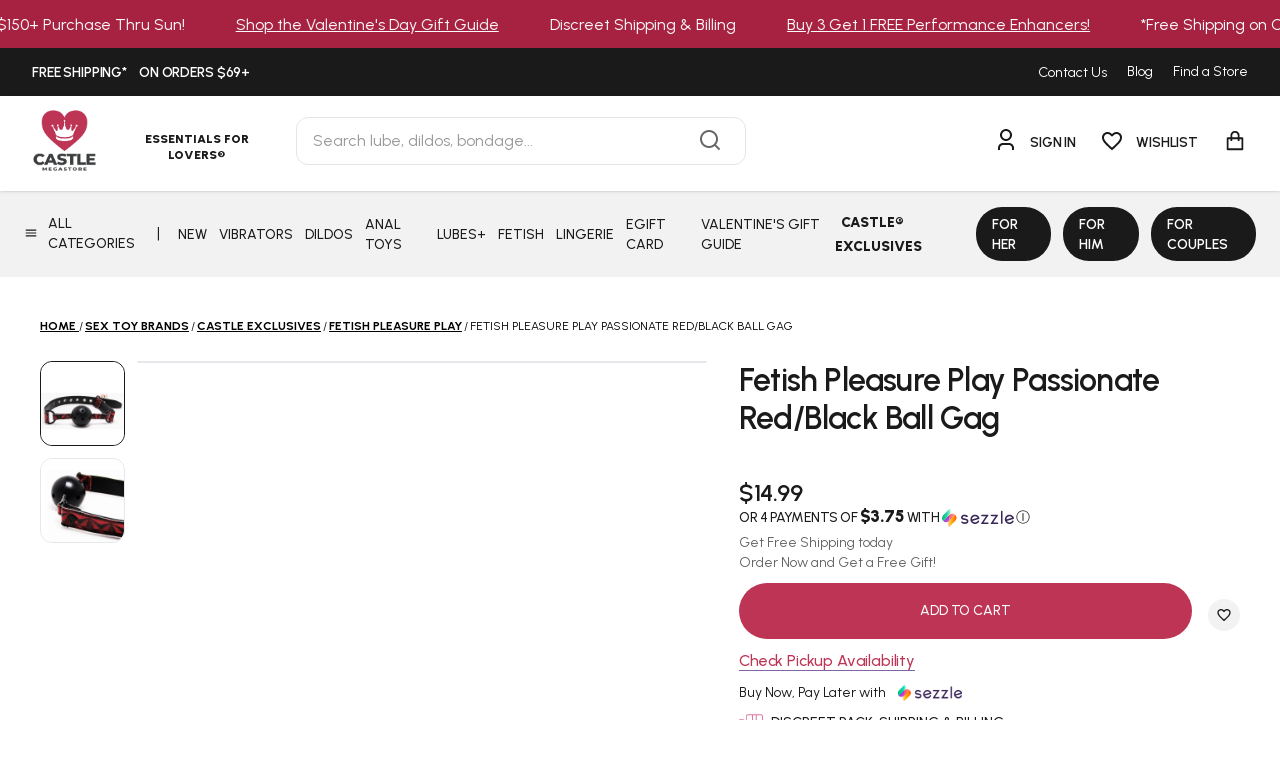

--- FILE ---
content_type: text/html; charset=utf-8
request_url: https://www.castlemegastore.com/products/womanizer-next-dk-purp?view=json
body_size: 1262
content:


{
  "product": {"id":8902701842722,"title":"WOMANIZER NEXT CLITORAL 3D PLEASURE AIR STIMULATOR - PURPLE","handle":"womanizer-next-dk-purp","description":"\u003cp\u003eThe Womanizer Next Clitoral \u003cspan data-mce-fragment=\"1\"\u003e3D Pleasure Air Stimulator with Climax Control is a new dimension of pleasure. Combining revolutionary 3D Pleasure Air clitoral stimulation with new Climax Control gives the added depth of pleasure with all the features:\u003c\/span\u003e\u003c\/p\u003e\n\u003cul\u003e\n\u003cli\u003e\u003cspan data-mce-fragment=\"1\"\u003e3D Pleasure Air Stimulation\u003c\/span\u003e\u003c\/li\u003e\n\u003cli\u003e\u003cspan data-mce-fragment=\"1\"\u003e14 intensity levels\u003c\/span\u003e\u003c\/li\u003e\n\u003cli\u003e\u003cspan data-mce-fragment=\"1\"\u003eAuto-Pilot functioning\u003c\/span\u003e\u003c\/li\u003e\n\u003cli\u003e\u003cspan data-mce-fragment=\"1\"\u003eClimax Control \u003c\/span\u003e\u003c\/li\u003e\n\u003cli\u003e\u003cspan data-mce-fragment=\"1\"\u003eWhisper quiet technology\u003c\/span\u003e\u003c\/li\u003e\n\u003cli\u003e\u003cspan data-mce-fragment=\"1\"\u003eRechargeable\u003c\/span\u003e\u003c\/li\u003e\n\u003cli\u003e\u003cspan data-mce-fragment=\"1\"\u003eWaterproof\u003c\/span\u003e\u003c\/li\u003e\n\u003cli\u003e\u003cspan data-mce-fragment=\"1\"\u003eBody safe \u003c\/span\u003e\u003c\/li\u003e\n\u003c\/ul\u003e","published_at":"2024-03-08T19:43:32-07:00","created_at":"2024-02-09T12:24:52-07:00","vendor":"WOW TECH USA LTD","type":"","tags":["clitoral_vibrators","female_sex_toys","Holiday_Gift_Guide","kink","no_discounts","Premium Item","womanizer"],"price":19549,"price_min":19549,"price_max":19549,"available":true,"price_varies":false,"compare_at_price":22999,"compare_at_price_min":22999,"compare_at_price_max":22999,"compare_at_price_varies":false,"variants":[{"id":47583005475106,"title":"Default Title","option1":"Default Title","option2":null,"option3":null,"sku":"4251460623650","requires_shipping":true,"taxable":true,"featured_image":null,"available":true,"name":"WOMANIZER NEXT CLITORAL 3D PLEASURE AIR STIMULATOR - PURPLE","public_title":null,"options":["Default Title"],"price":19549,"weight":454,"compare_at_price":22999,"inventory_management":"shopify","barcode":"4251460623650","requires_selling_plan":false,"selling_plan_allocations":[],"quantity_rule":{"min":1,"max":null,"increment":1}}],"images":["\/\/www.castlemegastore.com\/cdn\/shop\/files\/Screenshot2024-03-08at7.08.15PM_46e8f47b-8c65-42fd-b91f-6f598a810516.png?v=1749235736","\/\/www.castlemegastore.com\/cdn\/shop\/files\/Screenshot2024-03-08at7.08.47PM.png?v=1749235736","\/\/www.castlemegastore.com\/cdn\/shop\/files\/Screenshot2024-03-08at7.13.59PM.png?v=1749235736","\/\/www.castlemegastore.com\/cdn\/shop\/files\/Screenshot2024-03-08at7.14.08PM.png?v=1749235736","\/\/www.castlemegastore.com\/cdn\/shop\/files\/Screenshot2024-03-08at7.14.21PM.png?v=1749235736","\/\/www.castlemegastore.com\/cdn\/shop\/files\/Screenshot2024-03-08at7.14.38PM.png?v=1749235736","\/\/www.castlemegastore.com\/cdn\/shop\/files\/Screenshot2024-03-08at7.14.47PM.png?v=1749235736","\/\/www.castlemegastore.com\/cdn\/shop\/files\/Screenshot2024-03-08at7.14.59PM.png?v=1749235736","\/\/www.castlemegastore.com\/cdn\/shop\/files\/Screenshot2024-03-08at7.08.15PM.png?v=1749235736"],"featured_image":"\/\/www.castlemegastore.com\/cdn\/shop\/files\/Screenshot2024-03-08at7.08.15PM_46e8f47b-8c65-42fd-b91f-6f598a810516.png?v=1749235736","options":["Title"],"media":[{"alt":null,"id":51998414602530,"position":1,"preview_image":{"aspect_ratio":1.0,"height":986,"width":986,"src":"\/\/www.castlemegastore.com\/cdn\/shop\/files\/Screenshot2024-03-08at7.08.15PM_46e8f47b-8c65-42fd-b91f-6f598a810516.png?v=1749235736"},"aspect_ratio":1.0,"height":986,"media_type":"image","src":"\/\/www.castlemegastore.com\/cdn\/shop\/files\/Screenshot2024-03-08at7.08.15PM_46e8f47b-8c65-42fd-b91f-6f598a810516.png?v=1749235736","width":986},{"alt":"Womanizer Next Clitoral 3D Pleasure Air Stimulator Purple","id":36518046564642,"position":2,"preview_image":{"aspect_ratio":0.969,"height":982,"width":952,"src":"\/\/www.castlemegastore.com\/cdn\/shop\/files\/Screenshot2024-03-08at7.08.47PM.png?v=1749235736"},"aspect_ratio":0.969,"height":982,"media_type":"image","src":"\/\/www.castlemegastore.com\/cdn\/shop\/files\/Screenshot2024-03-08at7.08.47PM.png?v=1749235736","width":952},{"alt":"Womanizer Next Clitoral 3D Pleasure Air Stimulator Purple","id":36518047023394,"position":3,"preview_image":{"aspect_ratio":0.998,"height":988,"width":986,"src":"\/\/www.castlemegastore.com\/cdn\/shop\/files\/Screenshot2024-03-08at7.13.59PM.png?v=1749235736"},"aspect_ratio":0.998,"height":988,"media_type":"image","src":"\/\/www.castlemegastore.com\/cdn\/shop\/files\/Screenshot2024-03-08at7.13.59PM.png?v=1749235736","width":986},{"alt":"Womanizer Next Clitoral 3D Pleasure Air Stimulator Purple","id":36518047121698,"position":4,"preview_image":{"aspect_ratio":1.0,"height":986,"width":986,"src":"\/\/www.castlemegastore.com\/cdn\/shop\/files\/Screenshot2024-03-08at7.14.08PM.png?v=1749235736"},"aspect_ratio":1.0,"height":986,"media_type":"image","src":"\/\/www.castlemegastore.com\/cdn\/shop\/files\/Screenshot2024-03-08at7.14.08PM.png?v=1749235736","width":986},{"alt":"Womanizer Next Clitoral 3D Pleasure Air Stimulator Purple","id":36518047154466,"position":5,"preview_image":{"aspect_ratio":1.0,"height":990,"width":990,"src":"\/\/www.castlemegastore.com\/cdn\/shop\/files\/Screenshot2024-03-08at7.14.21PM.png?v=1749235736"},"aspect_ratio":1.0,"height":990,"media_type":"image","src":"\/\/www.castlemegastore.com\/cdn\/shop\/files\/Screenshot2024-03-08at7.14.21PM.png?v=1749235736","width":990},{"alt":"Womanizer Next Clitoral 3D Pleasure Air Stimulator Purple","id":36518047351074,"position":6,"preview_image":{"aspect_ratio":1.0,"height":988,"width":988,"src":"\/\/www.castlemegastore.com\/cdn\/shop\/files\/Screenshot2024-03-08at7.14.38PM.png?v=1749235736"},"aspect_ratio":1.0,"height":988,"media_type":"image","src":"\/\/www.castlemegastore.com\/cdn\/shop\/files\/Screenshot2024-03-08at7.14.38PM.png?v=1749235736","width":988},{"alt":"Womanizer Next Clitoral 3D Pleasure Air Stimulator Purple","id":36518047416610,"position":7,"preview_image":{"aspect_ratio":1.0,"height":990,"width":990,"src":"\/\/www.castlemegastore.com\/cdn\/shop\/files\/Screenshot2024-03-08at7.14.47PM.png?v=1749235736"},"aspect_ratio":1.0,"height":990,"media_type":"image","src":"\/\/www.castlemegastore.com\/cdn\/shop\/files\/Screenshot2024-03-08at7.14.47PM.png?v=1749235736","width":990},{"alt":"Womanizer Next Clitoral 3D Pleasure Air Stimulator Purple","id":36518047514914,"position":8,"preview_image":{"aspect_ratio":0.977,"height":1060,"width":1036,"src":"\/\/www.castlemegastore.com\/cdn\/shop\/files\/Screenshot2024-03-08at7.14.59PM.png?v=1749235736"},"aspect_ratio":0.977,"height":1060,"media_type":"image","src":"\/\/www.castlemegastore.com\/cdn\/shop\/files\/Screenshot2024-03-08at7.14.59PM.png?v=1749235736","width":1036},{"alt":"Womanizer Next Clitoral 3D Pleasure Air Stimulator Purple","id":36518045876514,"position":9,"preview_image":{"aspect_ratio":0.682,"height":986,"width":672,"src":"\/\/www.castlemegastore.com\/cdn\/shop\/files\/Screenshot2024-03-08at7.08.15PM.png?v=1749235736"},"aspect_ratio":0.682,"height":986,"media_type":"image","src":"\/\/www.castlemegastore.com\/cdn\/shop\/files\/Screenshot2024-03-08at7.08.15PM.png?v=1749235736","width":672}],"requires_selling_plan":false,"selling_plan_groups":[],"content":"\u003cp\u003eThe Womanizer Next Clitoral \u003cspan data-mce-fragment=\"1\"\u003e3D Pleasure Air Stimulator with Climax Control is a new dimension of pleasure. Combining revolutionary 3D Pleasure Air clitoral stimulation with new Climax Control gives the added depth of pleasure with all the features:\u003c\/span\u003e\u003c\/p\u003e\n\u003cul\u003e\n\u003cli\u003e\u003cspan data-mce-fragment=\"1\"\u003e3D Pleasure Air Stimulation\u003c\/span\u003e\u003c\/li\u003e\n\u003cli\u003e\u003cspan data-mce-fragment=\"1\"\u003e14 intensity levels\u003c\/span\u003e\u003c\/li\u003e\n\u003cli\u003e\u003cspan data-mce-fragment=\"1\"\u003eAuto-Pilot functioning\u003c\/span\u003e\u003c\/li\u003e\n\u003cli\u003e\u003cspan data-mce-fragment=\"1\"\u003eClimax Control \u003c\/span\u003e\u003c\/li\u003e\n\u003cli\u003e\u003cspan data-mce-fragment=\"1\"\u003eWhisper quiet technology\u003c\/span\u003e\u003c\/li\u003e\n\u003cli\u003e\u003cspan data-mce-fragment=\"1\"\u003eRechargeable\u003c\/span\u003e\u003c\/li\u003e\n\u003cli\u003e\u003cspan data-mce-fragment=\"1\"\u003eWaterproof\u003c\/span\u003e\u003c\/li\u003e\n\u003cli\u003e\u003cspan data-mce-fragment=\"1\"\u003eBody safe \u003c\/span\u003e\u003c\/li\u003e\n\u003c\/ul\u003e"},
  "options_with_values": [{"name":"Title","position":1,"values":["Default Title"]}],
  "options_by_name": {"Title":{"option":{"id":11212875333922,"product_id":8902701842722,"name":"Title","position":1,"values":["Default Title"]},"selected_variant_drop":{"id":47583005475106,"product_id":8902701842722,"title":"Default Title","price":"195.49","sku":"4251460623650","position":1,"inventory_policy":"deny","compare_at_price":"229.99","fulfillment_service":"manual","inventory_management":"shopify","option1":"Default Title","option2":null,"option3":null,"created_at":"2024-02-09T12:24:52-07:00","updated_at":"2026-01-31T18:57:35-07:00","taxable":true,"barcode":"4251460623650","grams":454,"image_id":null,"weight":1.0,"weight_unit":"lb","inventory_quantity":43,"old_inventory_quantity":43,"requires_shipping":true}}},
  "compare_at_price": 22999,
  "compare_at_price_varies": "",
  "extended": true
}


--- FILE ---
content_type: text/html; charset=utf-8
request_url: https://www.castlemegastore.com/products/lovense-lush-4-bluetooth-app-controlled-g-spot-egg-vibrator?view=json
body_size: 716
content:


{
  "product": {"id":9632100548898,"title":"Lovense Lush 4 Bluetooth App-Controlled G-Spot Egg Vibrator","handle":"lovense-lush-4-bluetooth-app-controlled-g-spot-egg-vibrator","description":"\u003cul\u003e\n\u003cli class=\"MsoNormal\"\u003e\u003cspan style=\"font-family: 'Urbanist',sans-serif;\"\u003eErgonomic curve ensures pinpoint G-spot stimulation\u003c\/span\u003e\u003c\/li\u003e\n\u003cli class=\"MsoNormal\"\u003e\u003cspan style=\"font-family: 'Urbanist',sans-serif;\"\u003eWearable, hands-free sensations\u003c\/span\u003e\u003c\/li\u003e\n\u003cli class=\"MsoNormal\"\u003e\u003cspan style=\"font-family: 'Urbanist',sans-serif;\"\u003eFast and stable Bluetooth connectivity\u003c\/span\u003e\u003c\/li\u003e\n\u003cli class=\"MsoNormal\"\u003e\u003cspan style=\"font-family: 'Urbanist',sans-serif;\"\u003eRapid charging – 5 minutes for 1 hour of play\u003c\/span\u003e\u003c\/li\u003e\n\u003cli class=\"MsoNormal\"\u003e\u003cspan style=\"font-family: 'Urbanist',sans-serif;\"\u003ePowerful motor – Up to 7000 G-spot vibrations \/ min\u003c\/span\u003e\u003c\/li\u003e\n\u003cli class=\"MsoNormal\"\u003e\u003cspan style=\"font-family: 'Urbanist',sans-serif;\"\u003eUnlimited vibration patterns\u003c\/span\u003e\u003c\/li\u003e\n\u003cli class=\"MsoNormal\"\u003e\u003cspan style=\"font-family: 'Urbanist',sans-serif;\"\u003eSound activated vibrations\u003c\/span\u003e\u003c\/li\u003e\n\u003cli class=\"MsoNormal\"\u003e\u003cspan style=\"font-family: 'Urbanist',sans-serif;\"\u003eDynamic LED light – visualize G-spot pleasure\u003c\/span\u003e\u003c\/li\u003e\n\u003cli class=\"MsoNormal\"\u003e\u003cspan style=\"font-family: 'Urbanist',sans-serif;\"\u003eApp controlled – you can set the vibrations, light patterns and sync to music plus have long distance control!\u003c\/span\u003e\u003c\/li\u003e\n\u003cli class=\"MsoNormal\"\u003e\u003cspan style=\"font-family: 'Urbanist',sans-serif;\"\u003eWhisper quiet at 36dB – an actual whisper is at 30dB\u003c\/span\u003e\u003c\/li\u003e\n\u003cli class=\"MsoNormal\"\u003e\u003cspan style=\"font-family: 'Urbanist',sans-serif;\"\u003e3.94\" X 2.94\" X 1.46\"\u003c\/span\u003e\u003c\/li\u003e\n\u003cli class=\"MsoNormal\"\u003e\u003cspan style=\"font-family: 'Urbanist',sans-serif;\"\u003eIXP7 Waterproof\u003c\/span\u003e\u003c\/li\u003e\n\u003c\/ul\u003e","published_at":"2025-02-11T12:53:33-07:00","created_at":"2025-02-05T13:25:02-07:00","vendor":"ENTRENUE","type":"","tags":["all vibrators","dual_action_vibrators","egg_vibrators","female_sex_toys","for her","g_spot_vibrators","mini_vibrators","no_discounts","panty_vibrators","shop all for her","vibrators","warranty_eligible"],"price":14999,"price_min":14999,"price_max":14999,"available":true,"price_varies":false,"compare_at_price":null,"compare_at_price_min":0,"compare_at_price_max":0,"compare_at_price_varies":false,"variants":[{"id":49620564050210,"title":"Default Title","option1":"Default Title","option2":null,"option3":null,"sku":"6972677430456","requires_shipping":true,"taxable":true,"featured_image":null,"available":true,"name":"Lovense Lush 4 Bluetooth App-Controlled G-Spot Egg Vibrator","public_title":null,"options":["Default Title"],"price":14999,"weight":454,"compare_at_price":null,"inventory_management":"shopify","barcode":"6972677430456","requires_selling_plan":false,"selling_plan_allocations":[],"quantity_rule":{"min":1,"max":null,"increment":1}}],"images":["\/\/www.castlemegastore.com\/cdn\/shop\/files\/Lovense_Lush_4_1.2.jpg?v=1747256851","\/\/www.castlemegastore.com\/cdn\/shop\/files\/6972677430456_2.jpg?v=1747256851","\/\/www.castlemegastore.com\/cdn\/shop\/files\/6972677430456_5.jpg?v=1747256851","\/\/www.castlemegastore.com\/cdn\/shop\/files\/6972677430456_6.jpg?v=1747256851","\/\/www.castlemegastore.com\/cdn\/shop\/files\/6972677430456_4.jpg?v=1747256851","\/\/www.castlemegastore.com\/cdn\/shop\/files\/6972677430456_3.jpg?v=1747256851","\/\/www.castlemegastore.com\/cdn\/shop\/files\/6972677430456_10.jpg?v=1747256851","\/\/www.castlemegastore.com\/cdn\/shop\/files\/6972677430456_9.jpg?v=1747256851","\/\/www.castlemegastore.com\/cdn\/shop\/files\/6972677430456_8.jpg?v=1747256851","\/\/www.castlemegastore.com\/cdn\/shop\/files\/6972677430456_7.jpg?v=1747256851","\/\/www.castlemegastore.com\/cdn\/shop\/files\/6972677430456_1.jpg?v=1747256866"],"featured_image":"\/\/www.castlemegastore.com\/cdn\/shop\/files\/Lovense_Lush_4_1.2.jpg?v=1747256851","options":["Title"],"media":[{"alt":null,"id":51829222342946,"position":1,"preview_image":{"aspect_ratio":1.002,"height":1299,"width":1301,"src":"\/\/www.castlemegastore.com\/cdn\/shop\/files\/Lovense_Lush_4_1.2.jpg?v=1747256851"},"aspect_ratio":1.002,"height":1299,"media_type":"image","src":"\/\/www.castlemegastore.com\/cdn\/shop\/files\/Lovense_Lush_4_1.2.jpg?v=1747256851","width":1301},{"alt":null,"id":51151263203618,"position":2,"preview_image":{"aspect_ratio":1.012,"height":907,"width":918,"src":"\/\/www.castlemegastore.com\/cdn\/shop\/files\/6972677430456_2.jpg?v=1747256851"},"aspect_ratio":1.012,"height":907,"media_type":"image","src":"\/\/www.castlemegastore.com\/cdn\/shop\/files\/6972677430456_2.jpg?v=1747256851","width":918},{"alt":null,"id":51151263105314,"position":3,"preview_image":{"aspect_ratio":0.975,"height":915,"width":892,"src":"\/\/www.castlemegastore.com\/cdn\/shop\/files\/6972677430456_5.jpg?v=1747256851"},"aspect_ratio":0.975,"height":915,"media_type":"image","src":"\/\/www.castlemegastore.com\/cdn\/shop\/files\/6972677430456_5.jpg?v=1747256851","width":892},{"alt":null,"id":51151263072546,"position":4,"preview_image":{"aspect_ratio":1.098,"height":480,"width":527,"src":"\/\/www.castlemegastore.com\/cdn\/shop\/files\/6972677430456_6.jpg?v=1747256851"},"aspect_ratio":1.098,"height":480,"media_type":"image","src":"\/\/www.castlemegastore.com\/cdn\/shop\/files\/6972677430456_6.jpg?v=1747256851","width":527},{"alt":null,"id":51151263138082,"position":5,"preview_image":{"aspect_ratio":1.113,"height":817,"width":909,"src":"\/\/www.castlemegastore.com\/cdn\/shop\/files\/6972677430456_4.jpg?v=1747256851"},"aspect_ratio":1.113,"height":817,"media_type":"image","src":"\/\/www.castlemegastore.com\/cdn\/shop\/files\/6972677430456_4.jpg?v=1747256851","width":909},{"alt":null,"id":51151263170850,"position":6,"preview_image":{"aspect_ratio":1.033,"height":875,"width":904,"src":"\/\/www.castlemegastore.com\/cdn\/shop\/files\/6972677430456_3.jpg?v=1747256851"},"aspect_ratio":1.033,"height":875,"media_type":"image","src":"\/\/www.castlemegastore.com\/cdn\/shop\/files\/6972677430456_3.jpg?v=1747256851","width":904},{"alt":null,"id":51151263367458,"position":7,"preview_image":{"aspect_ratio":1.078,"height":850,"width":916,"src":"\/\/www.castlemegastore.com\/cdn\/shop\/files\/6972677430456_10.jpg?v=1747256851"},"aspect_ratio":1.078,"height":850,"media_type":"image","src":"\/\/www.castlemegastore.com\/cdn\/shop\/files\/6972677430456_10.jpg?v=1747256851","width":916},{"alt":null,"id":51151262941474,"position":8,"preview_image":{"aspect_ratio":2.324,"height":413,"width":960,"src":"\/\/www.castlemegastore.com\/cdn\/shop\/files\/6972677430456_9.jpg?v=1747256851"},"aspect_ratio":2.324,"height":413,"media_type":"image","src":"\/\/www.castlemegastore.com\/cdn\/shop\/files\/6972677430456_9.jpg?v=1747256851","width":960},{"alt":null,"id":51151262974242,"position":9,"preview_image":{"aspect_ratio":0.673,"height":609,"width":410,"src":"\/\/www.castlemegastore.com\/cdn\/shop\/files\/6972677430456_8.jpg?v=1747256851"},"aspect_ratio":0.673,"height":609,"media_type":"image","src":"\/\/www.castlemegastore.com\/cdn\/shop\/files\/6972677430456_8.jpg?v=1747256851","width":410},{"alt":null,"id":51151263039778,"position":10,"preview_image":{"aspect_ratio":0.673,"height":608,"width":409,"src":"\/\/www.castlemegastore.com\/cdn\/shop\/files\/6972677430456_7.jpg?v=1747256851"},"aspect_ratio":0.673,"height":608,"media_type":"image","src":"\/\/www.castlemegastore.com\/cdn\/shop\/files\/6972677430456_7.jpg?v=1747256851","width":409},{"alt":null,"id":51151263236386,"position":11,"preview_image":{"aspect_ratio":1.001,"height":918,"width":919,"src":"\/\/www.castlemegastore.com\/cdn\/shop\/files\/6972677430456_1.jpg?v=1747256866"},"aspect_ratio":1.001,"height":918,"media_type":"image","src":"\/\/www.castlemegastore.com\/cdn\/shop\/files\/6972677430456_1.jpg?v=1747256866","width":919}],"requires_selling_plan":false,"selling_plan_groups":[],"content":"\u003cul\u003e\n\u003cli class=\"MsoNormal\"\u003e\u003cspan style=\"font-family: 'Urbanist',sans-serif;\"\u003eErgonomic curve ensures pinpoint G-spot stimulation\u003c\/span\u003e\u003c\/li\u003e\n\u003cli class=\"MsoNormal\"\u003e\u003cspan style=\"font-family: 'Urbanist',sans-serif;\"\u003eWearable, hands-free sensations\u003c\/span\u003e\u003c\/li\u003e\n\u003cli class=\"MsoNormal\"\u003e\u003cspan style=\"font-family: 'Urbanist',sans-serif;\"\u003eFast and stable Bluetooth connectivity\u003c\/span\u003e\u003c\/li\u003e\n\u003cli class=\"MsoNormal\"\u003e\u003cspan style=\"font-family: 'Urbanist',sans-serif;\"\u003eRapid charging – 5 minutes for 1 hour of play\u003c\/span\u003e\u003c\/li\u003e\n\u003cli class=\"MsoNormal\"\u003e\u003cspan style=\"font-family: 'Urbanist',sans-serif;\"\u003ePowerful motor – Up to 7000 G-spot vibrations \/ min\u003c\/span\u003e\u003c\/li\u003e\n\u003cli class=\"MsoNormal\"\u003e\u003cspan style=\"font-family: 'Urbanist',sans-serif;\"\u003eUnlimited vibration patterns\u003c\/span\u003e\u003c\/li\u003e\n\u003cli class=\"MsoNormal\"\u003e\u003cspan style=\"font-family: 'Urbanist',sans-serif;\"\u003eSound activated vibrations\u003c\/span\u003e\u003c\/li\u003e\n\u003cli class=\"MsoNormal\"\u003e\u003cspan style=\"font-family: 'Urbanist',sans-serif;\"\u003eDynamic LED light – visualize G-spot pleasure\u003c\/span\u003e\u003c\/li\u003e\n\u003cli class=\"MsoNormal\"\u003e\u003cspan style=\"font-family: 'Urbanist',sans-serif;\"\u003eApp controlled – you can set the vibrations, light patterns and sync to music plus have long distance control!\u003c\/span\u003e\u003c\/li\u003e\n\u003cli class=\"MsoNormal\"\u003e\u003cspan style=\"font-family: 'Urbanist',sans-serif;\"\u003eWhisper quiet at 36dB – an actual whisper is at 30dB\u003c\/span\u003e\u003c\/li\u003e\n\u003cli class=\"MsoNormal\"\u003e\u003cspan style=\"font-family: 'Urbanist',sans-serif;\"\u003e3.94\" X 2.94\" X 1.46\"\u003c\/span\u003e\u003c\/li\u003e\n\u003cli class=\"MsoNormal\"\u003e\u003cspan style=\"font-family: 'Urbanist',sans-serif;\"\u003eIXP7 Waterproof\u003c\/span\u003e\u003c\/li\u003e\n\u003c\/ul\u003e"},
  "options_with_values": [{"name":"Title","position":1,"values":["Default Title"]}],
  "options_by_name": {"Title":{"option":{"id":12093114876194,"product_id":9632100548898,"name":"Title","position":1,"values":["Default Title"]},"selected_variant_drop":{"id":49620564050210,"product_id":9632100548898,"title":"Default Title","price":"149.99","sku":"6972677430456","position":1,"inventory_policy":"deny","compare_at_price":"","fulfillment_service":"manual","inventory_management":"shopify","option1":"Default Title","option2":null,"option3":null,"created_at":"2025-02-05T13:25:02-07:00","updated_at":"2026-01-30T18:57:33-07:00","taxable":true,"barcode":"6972677430456","grams":454,"image_id":null,"weight":1.0,"weight_unit":"lb","inventory_quantity":518,"old_inventory_quantity":518,"requires_shipping":true}}},
  "compare_at_price": "",
  "compare_at_price_varies": "",
  "extended": true
}


--- FILE ---
content_type: text/html; charset=utf-8
request_url: https://www.castlemegastore.com/products/we-vibe-special-edition-set-with-panty-vibrator-and-vibrating-cockring-black?view=json
body_size: 954
content:


{
  "product": {"id":9427615351074,"title":"We-Vibe Tease Us Special Edition Set with Panty Vibrator and Vibrating Cock Ring - Black","handle":"we-vibe-special-edition-set-with-panty-vibrator-and-vibrating-cockring-black","description":"\u003cul\u003e\n\u003cli class=\"MsoNormal\"\u003eWaterproof – IPX7\u003c\/li\u003e\n\u003cli class=\"MsoNormal\"\u003eWireless Remote Control\u003c\/li\u003e\n\u003cli class=\"MsoNormal\"\u003e10+ vibration modes\u003c\/li\u003e\n\u003cli class=\"MsoNormal\"\u003eWhisper Quiet\u003c\/li\u003e\n\u003cli class=\"MsoNormal\"\u003eAdjustable Fit\u003c\/li\u003e\n\u003cli class=\"MsoNormal\"\u003eWe-Vibe App\u003c\/li\u003e\n\u003cli class=\"MsoNormal\"\u003eMagnetic USB cable for charging\u003c\/li\u003e\n\u003cli\u003eStorage Bag\u003c\/li\u003e\n\u003c\/ul\u003e","published_at":"2025-01-02T14:43:22-07:00","created_at":"2024-08-07T17:23:45-07:00","vendor":"WOW TECH USA LTD","type":"","tags":["clitoral_vibrators","cock_rings","female_sex_toys","for her","for him","for_couples","male_sex_toys","no_discounts","panty_vibrators","pickup_store_only","shop all for her","shop all for him","warranty_eligible","we_vibe"],"price":19465,"price_min":19465,"price_max":19465,"available":true,"price_varies":false,"compare_at_price":22900,"compare_at_price_min":22900,"compare_at_price_max":22900,"compare_at_price_varies":false,"variants":[{"id":48997414437154,"title":"BLACK","option1":"BLACK","option2":null,"option3":null,"sku":"4251460616874","requires_shipping":true,"taxable":true,"featured_image":null,"available":true,"name":"We-Vibe Tease Us Special Edition Set with Panty Vibrator and Vibrating Cock Ring - Black - BLACK","public_title":"BLACK","options":["BLACK"],"price":19465,"weight":9072,"compare_at_price":22900,"inventory_management":"shopify","barcode":"4251460616874","requires_selling_plan":false,"selling_plan_allocations":[],"quantity_rule":{"min":1,"max":null,"increment":1}}],"images":["\/\/www.castlemegastore.com\/cdn\/shop\/files\/4251460616874_1.jpg?v=1735853295","\/\/www.castlemegastore.com\/cdn\/shop\/files\/4251460616874_2.jpg?v=1735853295","\/\/www.castlemegastore.com\/cdn\/shop\/files\/4251460616874_3.jpg?v=1735853295","\/\/www.castlemegastore.com\/cdn\/shop\/files\/4251460616874_4.jpg?v=1735853295","\/\/www.castlemegastore.com\/cdn\/shop\/files\/4251460616874_5.jpg?v=1735853295","\/\/www.castlemegastore.com\/cdn\/shop\/files\/4251460616874_6.jpg?v=1735853295"],"featured_image":"\/\/www.castlemegastore.com\/cdn\/shop\/files\/4251460616874_1.jpg?v=1735853295","options":["color"],"media":[{"alt":null,"id":50814013309218,"position":1,"preview_image":{"aspect_ratio":0.985,"height":203,"width":200,"src":"\/\/www.castlemegastore.com\/cdn\/shop\/files\/4251460616874_1.jpg?v=1735853295"},"aspect_ratio":0.985,"height":203,"media_type":"image","src":"\/\/www.castlemegastore.com\/cdn\/shop\/files\/4251460616874_1.jpg?v=1735853295","width":200},{"alt":null,"id":50814013341986,"position":2,"preview_image":{"aspect_ratio":1.0,"height":850,"width":850,"src":"\/\/www.castlemegastore.com\/cdn\/shop\/files\/4251460616874_2.jpg?v=1735853295"},"aspect_ratio":1.0,"height":850,"media_type":"image","src":"\/\/www.castlemegastore.com\/cdn\/shop\/files\/4251460616874_2.jpg?v=1735853295","width":850},{"alt":null,"id":50814013178146,"position":3,"preview_image":{"aspect_ratio":0.806,"height":614,"width":495,"src":"\/\/www.castlemegastore.com\/cdn\/shop\/files\/4251460616874_3.jpg?v=1735853295"},"aspect_ratio":0.806,"height":614,"media_type":"image","src":"\/\/www.castlemegastore.com\/cdn\/shop\/files\/4251460616874_3.jpg?v=1735853295","width":495},{"alt":null,"id":50814013210914,"position":4,"preview_image":{"aspect_ratio":0.715,"height":639,"width":457,"src":"\/\/www.castlemegastore.com\/cdn\/shop\/files\/4251460616874_4.jpg?v=1735853295"},"aspect_ratio":0.715,"height":639,"media_type":"image","src":"\/\/www.castlemegastore.com\/cdn\/shop\/files\/4251460616874_4.jpg?v=1735853295","width":457},{"alt":null,"id":50814013243682,"position":5,"preview_image":{"aspect_ratio":0.745,"height":556,"width":414,"src":"\/\/www.castlemegastore.com\/cdn\/shop\/files\/4251460616874_5.jpg?v=1735853295"},"aspect_ratio":0.745,"height":556,"media_type":"image","src":"\/\/www.castlemegastore.com\/cdn\/shop\/files\/4251460616874_5.jpg?v=1735853295","width":414},{"alt":null,"id":50814013276450,"position":6,"preview_image":{"aspect_ratio":0.717,"height":575,"width":412,"src":"\/\/www.castlemegastore.com\/cdn\/shop\/files\/4251460616874_6.jpg?v=1735853295"},"aspect_ratio":0.717,"height":575,"media_type":"image","src":"\/\/www.castlemegastore.com\/cdn\/shop\/files\/4251460616874_6.jpg?v=1735853295","width":412}],"requires_selling_plan":false,"selling_plan_groups":[],"content":"\u003cul\u003e\n\u003cli class=\"MsoNormal\"\u003eWaterproof – IPX7\u003c\/li\u003e\n\u003cli class=\"MsoNormal\"\u003eWireless Remote Control\u003c\/li\u003e\n\u003cli class=\"MsoNormal\"\u003e10+ vibration modes\u003c\/li\u003e\n\u003cli class=\"MsoNormal\"\u003eWhisper Quiet\u003c\/li\u003e\n\u003cli class=\"MsoNormal\"\u003eAdjustable Fit\u003c\/li\u003e\n\u003cli class=\"MsoNormal\"\u003eWe-Vibe App\u003c\/li\u003e\n\u003cli class=\"MsoNormal\"\u003eMagnetic USB cable for charging\u003c\/li\u003e\n\u003cli\u003eStorage Bag\u003c\/li\u003e\n\u003c\/ul\u003e"},
  "options_with_values": [{"name":"color","position":1,"values":["BLACK"]}],
  "options_by_name": {"color":{"option":{"id":11834497990946,"product_id":9427615351074,"name":"color","position":1,"values":["BLACK"]},"selected_variant_drop":{"id":48997414437154,"product_id":9427615351074,"title":"BLACK","price":"194.65","sku":"4251460616874","position":1,"inventory_policy":"deny","compare_at_price":"229.00","fulfillment_service":"manual","inventory_management":"shopify","option1":"BLACK","option2":null,"option3":null,"created_at":"2024-08-07T17:23:45-07:00","updated_at":"2026-01-31T18:57:28-07:00","taxable":true,"barcode":"4251460616874","grams":9072,"image_id":null,"weight":20.0,"weight_unit":"lb","inventory_quantity":3,"old_inventory_quantity":3,"requires_shipping":true}}},
  "compare_at_price": 22900,
  "compare_at_price_varies": "",
  "extended": true
}


--- FILE ---
content_type: text/html; charset=utf-8
request_url: https://www.castlemegastore.com/products/womanizer-lust-and-luxury-premium-collection-box-set?view=json
body_size: 1394
content:


{
  "product": {"id":9794683797794,"title":"Womanizer Lust and Luxury Premium Collection Box Set","handle":"womanizer-lust-and-luxury-premium-collection-box-set","description":"\u003cp\u003e\u003cspan\u003eSave $100 when you buy them together!\u003c\/span\u003e\u003c\/p\u003e\n\u003cp\u003e\u003cspan\u003eIndulge in sensual sophistication with Lust \u0026amp; Luxury, a curated collection featuring the Womanizer Next and We-Vibe Sync O. Elevate your intimate experience with the latest technology and innovation in one set, ensuring a harmonious blend of indulgence and intimacy.\u003c\/span\u003e\u003c\/p\u003e\n\u003cp\u003e\u003cspan\u003eWhat's Included:\u003c\/span\u003e\u003c\/p\u003e\n\u003cul\u003e\n\u003cli\u003e\u003cspan\u003eA Womanizer Next \u003c\/span\u003e\u003c\/li\u003e\n\u003cli\u003e\u003cspan\u003eWe Vibe Sync O\u003c\/span\u003e\u003c\/li\u003e\n\u003cli\u003e\u003cspan\u003eCotton storage pouch \u003c\/span\u003e\u003c\/li\u003e\n\u003cli\u003e\u003cspan\u003eAdditional stimulation head \u003c\/span\u003e\u003c\/li\u003e\n\u003cli\u003e\u003cspan\u003eQuick start guide\u003c\/span\u003e\u003c\/li\u003e\n\u003cli\u003e\u003cspan\u003e#Imasturbate sticker\u003c\/span\u003e\u003c\/li\u003e\n\u003cli\u003e\u003cspan\u003eUSB cable with magnetic charging pins (AC adapter not included)\u003c\/span\u003e\u003c\/li\u003e\n\u003c\/ul\u003e\n\u003cp\u003e\u003cem\u003e*The Womanizer Next Clitoral \u003c\/em\u003e\u003cspan\u003e\u003cem\u003e3D Pleasure Air Stimulator with Climax Control\u003c\/em\u003e is a new dimension of pleasure. Combining revolutionary 3D Pleasure Air clitoral stimulation with new Climax Control gives the added depth of pleasure you've been looking for.\u003c\/span\u003e\u003c\/p\u003e\n\u003cp\u003e\u003cspan\u003e\u003cem\u003e*The Sync O\u003c\/em\u003e is a new kind of C-Shape vibrator for pleasure seekers looking for the perfect fit. The outer arm rests against the clitoris while the flexible O-shaped inner arm fits comfortably in the vagina, ensuring the vibes stay right where you want them. We-Vibe's unique C-shape innovation gives effortless, hands-free stimulation that offers secure, delicious vibrations that both partners can enjoy.  \u003c\/span\u003e\u003c\/p\u003e\n\u003cp\u003e \u003c\/p\u003e","published_at":"2025-09-03T15:36:03-07:00","created_at":"2025-07-17T11:24:40-07:00","vendor":"WOW TECH USA LTD LP","type":"","tags":["best-sellers","for_couples","Holiday_Gift_Guide","no_discounts","we-vibe","womanizer"],"price":26349,"price_min":26349,"price_max":26349,"available":true,"price_varies":false,"compare_at_price":30999,"compare_at_price_min":30999,"compare_at_price_max":30999,"compare_at_price_varies":false,"variants":[{"id":50135272423714,"title":"Default Title","option1":"Default Title","option2":null,"option3":null,"sku":"4251460631600","requires_shipping":true,"taxable":true,"featured_image":null,"available":true,"name":"Womanizer Lust and Luxury Premium Collection Box Set","public_title":null,"options":["Default Title"],"price":26349,"weight":454,"compare_at_price":30999,"inventory_management":"shopify","barcode":"4251460631600","requires_selling_plan":false,"selling_plan_allocations":[],"quantity_rule":{"min":1,"max":null,"increment":1}}],"images":["\/\/www.castlemegastore.com\/cdn\/shop\/files\/4251460631600-2_cfbc6b23-e660-4466-9de6-d67413121a7c.jpg?v=1753291200","\/\/www.castlemegastore.com\/cdn\/shop\/files\/4251460631600-1.jpg?v=1753290995","\/\/www.castlemegastore.com\/cdn\/shop\/files\/4251460631600-3.jpg?v=1753290995","\/\/www.castlemegastore.com\/cdn\/shop\/files\/4251460631600-4.jpg?v=1753290995","\/\/www.castlemegastore.com\/cdn\/shop\/files\/4251460631600-5.jpg?v=1753290995","\/\/www.castlemegastore.com\/cdn\/shop\/files\/4251460631600-6.jpg?v=1753290995","\/\/www.castlemegastore.com\/cdn\/shop\/files\/4251460631600-7.jpg?v=1753290995","\/\/www.castlemegastore.com\/cdn\/shop\/files\/4251460631600-8.jpg?v=1753290995","\/\/www.castlemegastore.com\/cdn\/shop\/files\/4251460631600-2.jpg?v=1753290995"],"featured_image":"\/\/www.castlemegastore.com\/cdn\/shop\/files\/4251460631600-2_cfbc6b23-e660-4466-9de6-d67413121a7c.jpg?v=1753291200","options":["Title"],"media":[{"alt":null,"id":52270501658914,"position":1,"preview_image":{"aspect_ratio":1.0,"height":900,"width":900,"src":"\/\/www.castlemegastore.com\/cdn\/shop\/files\/4251460631600-2_cfbc6b23-e660-4466-9de6-d67413121a7c.jpg?v=1753291200"},"aspect_ratio":1.0,"height":900,"media_type":"image","src":"\/\/www.castlemegastore.com\/cdn\/shop\/files\/4251460631600-2_cfbc6b23-e660-4466-9de6-d67413121a7c.jpg?v=1753291200","width":900},{"alt":null,"id":52242645352738,"position":2,"preview_image":{"aspect_ratio":1.0,"height":900,"width":900,"src":"\/\/www.castlemegastore.com\/cdn\/shop\/files\/4251460631600-1.jpg?v=1753290995"},"aspect_ratio":1.0,"height":900,"media_type":"image","src":"\/\/www.castlemegastore.com\/cdn\/shop\/files\/4251460631600-1.jpg?v=1753290995","width":900},{"alt":null,"id":52242645418274,"position":3,"preview_image":{"aspect_ratio":1.0,"height":900,"width":900,"src":"\/\/www.castlemegastore.com\/cdn\/shop\/files\/4251460631600-3.jpg?v=1753290995"},"aspect_ratio":1.0,"height":900,"media_type":"image","src":"\/\/www.castlemegastore.com\/cdn\/shop\/files\/4251460631600-3.jpg?v=1753290995","width":900},{"alt":null,"id":52242645451042,"position":4,"preview_image":{"aspect_ratio":1.0,"height":900,"width":900,"src":"\/\/www.castlemegastore.com\/cdn\/shop\/files\/4251460631600-4.jpg?v=1753290995"},"aspect_ratio":1.0,"height":900,"media_type":"image","src":"\/\/www.castlemegastore.com\/cdn\/shop\/files\/4251460631600-4.jpg?v=1753290995","width":900},{"alt":null,"id":52242645516578,"position":5,"preview_image":{"aspect_ratio":1.0,"height":900,"width":900,"src":"\/\/www.castlemegastore.com\/cdn\/shop\/files\/4251460631600-5.jpg?v=1753290995"},"aspect_ratio":1.0,"height":900,"media_type":"image","src":"\/\/www.castlemegastore.com\/cdn\/shop\/files\/4251460631600-5.jpg?v=1753290995","width":900},{"alt":null,"id":52242645549346,"position":6,"preview_image":{"aspect_ratio":1.0,"height":900,"width":900,"src":"\/\/www.castlemegastore.com\/cdn\/shop\/files\/4251460631600-6.jpg?v=1753290995"},"aspect_ratio":1.0,"height":900,"media_type":"image","src":"\/\/www.castlemegastore.com\/cdn\/shop\/files\/4251460631600-6.jpg?v=1753290995","width":900},{"alt":null,"id":52242645614882,"position":7,"preview_image":{"aspect_ratio":1.0,"height":900,"width":900,"src":"\/\/www.castlemegastore.com\/cdn\/shop\/files\/4251460631600-7.jpg?v=1753290995"},"aspect_ratio":1.0,"height":900,"media_type":"image","src":"\/\/www.castlemegastore.com\/cdn\/shop\/files\/4251460631600-7.jpg?v=1753290995","width":900},{"alt":null,"id":52242645647650,"position":8,"preview_image":{"aspect_ratio":1.0,"height":900,"width":900,"src":"\/\/www.castlemegastore.com\/cdn\/shop\/files\/4251460631600-8.jpg?v=1753290995"},"aspect_ratio":1.0,"height":900,"media_type":"image","src":"\/\/www.castlemegastore.com\/cdn\/shop\/files\/4251460631600-8.jpg?v=1753290995","width":900},{"alt":null,"id":52242645385506,"position":9,"preview_image":{"aspect_ratio":1.0,"height":900,"width":900,"src":"\/\/www.castlemegastore.com\/cdn\/shop\/files\/4251460631600-2.jpg?v=1753290995"},"aspect_ratio":1.0,"height":900,"media_type":"image","src":"\/\/www.castlemegastore.com\/cdn\/shop\/files\/4251460631600-2.jpg?v=1753290995","width":900}],"requires_selling_plan":false,"selling_plan_groups":[],"content":"\u003cp\u003e\u003cspan\u003eSave $100 when you buy them together!\u003c\/span\u003e\u003c\/p\u003e\n\u003cp\u003e\u003cspan\u003eIndulge in sensual sophistication with Lust \u0026amp; Luxury, a curated collection featuring the Womanizer Next and We-Vibe Sync O. Elevate your intimate experience with the latest technology and innovation in one set, ensuring a harmonious blend of indulgence and intimacy.\u003c\/span\u003e\u003c\/p\u003e\n\u003cp\u003e\u003cspan\u003eWhat's Included:\u003c\/span\u003e\u003c\/p\u003e\n\u003cul\u003e\n\u003cli\u003e\u003cspan\u003eA Womanizer Next \u003c\/span\u003e\u003c\/li\u003e\n\u003cli\u003e\u003cspan\u003eWe Vibe Sync O\u003c\/span\u003e\u003c\/li\u003e\n\u003cli\u003e\u003cspan\u003eCotton storage pouch \u003c\/span\u003e\u003c\/li\u003e\n\u003cli\u003e\u003cspan\u003eAdditional stimulation head \u003c\/span\u003e\u003c\/li\u003e\n\u003cli\u003e\u003cspan\u003eQuick start guide\u003c\/span\u003e\u003c\/li\u003e\n\u003cli\u003e\u003cspan\u003e#Imasturbate sticker\u003c\/span\u003e\u003c\/li\u003e\n\u003cli\u003e\u003cspan\u003eUSB cable with magnetic charging pins (AC adapter not included)\u003c\/span\u003e\u003c\/li\u003e\n\u003c\/ul\u003e\n\u003cp\u003e\u003cem\u003e*The Womanizer Next Clitoral \u003c\/em\u003e\u003cspan\u003e\u003cem\u003e3D Pleasure Air Stimulator with Climax Control\u003c\/em\u003e is a new dimension of pleasure. Combining revolutionary 3D Pleasure Air clitoral stimulation with new Climax Control gives the added depth of pleasure you've been looking for.\u003c\/span\u003e\u003c\/p\u003e\n\u003cp\u003e\u003cspan\u003e\u003cem\u003e*The Sync O\u003c\/em\u003e is a new kind of C-Shape vibrator for pleasure seekers looking for the perfect fit. The outer arm rests against the clitoris while the flexible O-shaped inner arm fits comfortably in the vagina, ensuring the vibes stay right where you want them. We-Vibe's unique C-shape innovation gives effortless, hands-free stimulation that offers secure, delicious vibrations that both partners can enjoy.  \u003c\/span\u003e\u003c\/p\u003e\n\u003cp\u003e \u003c\/p\u003e"},
  "options_with_values": [{"name":"Title","position":1,"values":["Default Title"]}],
  "options_by_name": {"Title":{"option":{"id":12292323606818,"product_id":9794683797794,"name":"Title","position":1,"values":["Default Title"]},"selected_variant_drop":{"id":50135272423714,"product_id":9794683797794,"title":"Default Title","price":"263.49","sku":"4251460631600","position":1,"inventory_policy":"deny","compare_at_price":"309.99","fulfillment_service":"manual","inventory_management":"shopify","option1":"Default Title","option2":null,"option3":null,"created_at":"2025-07-17T11:24:40-07:00","updated_at":"2026-01-31T03:27:52-07:00","taxable":true,"barcode":"4251460631600","grams":454,"image_id":null,"weight":1.0,"weight_unit":"lb","inventory_quantity":39,"old_inventory_quantity":39,"requires_shipping":true}}},
  "compare_at_price": 30999,
  "compare_at_price_varies": "",
  "extended": true
}


--- FILE ---
content_type: text/html; charset=utf-8
request_url: https://www.castlemegastore.com/products/fetish-pleasure-play-passionate-red-black-ball-gag?view=json
body_size: 672
content:


{
  "product": {"id":8254897488162,"title":"Fetish Pleasure Play Passionate Red\/Black Ball Gag","handle":"fetish-pleasure-play-passionate-red-black-ball-gag","description":"\u003cb\u003eBrand:\u003c\/b\u003e \u003ca href=\"https:\/\/store.castlemegastore.com\/departments\/fetish-pleasure-play-142.html\"\u003eFetish Pleasure Play\u003c\/a\u003e\u003cbr\u003e \u003cb\u003eColor:\u003c\/b\u003e Red\/Black \u003cbr\u003e \u003cb\u003eFeatures:\u003c\/b\u003e\u003cbr\u003e\n\u003cul\u003e\n\u003cli\u003eHeavy-Duty\u003c\/li\u003e\n\u003cli\u003eAdjustable\u003c\/li\u003e\n\u003c\/ul\u003e","published_at":"2023-05-03T09:26:53-07:00","created_at":"2023-05-03T09:26:53-07:00","vendor":"Castle Megastore","type":"","tags":["20_discount","castle-exclusives","mouth_gag"],"price":1499,"price_min":1499,"price_max":1499,"available":true,"price_varies":false,"compare_at_price":null,"compare_at_price_min":0,"compare_at_price_max":0,"compare_at_price_varies":false,"variants":[{"id":45077640184098,"title":"Default Title","option1":"Default Title","option2":null,"option3":null,"sku":"707676010516","requires_shipping":true,"taxable":true,"featured_image":null,"available":true,"name":"Fetish Pleasure Play Passionate Red\/Black Ball Gag","public_title":null,"options":["Default Title"],"price":1499,"weight":454,"compare_at_price":null,"inventory_management":"shopify","barcode":"707676010516","requires_selling_plan":false,"selling_plan_allocations":[],"quantity_rule":{"min":1,"max":null,"increment":1}}],"images":["\/\/www.castlemegastore.com\/cdn\/shop\/files\/CMS_707676010516_2500x2500_e593ae25-86c1-4fd3-bfc1-5544612d95bf.jpg?v=1692287503","\/\/www.castlemegastore.com\/cdn\/shop\/files\/CMS_707676010516_2_2500x2500_6db1c857-9691-466e-b651-3e167792d519.jpg?v=1692287503"],"featured_image":"\/\/www.castlemegastore.com\/cdn\/shop\/files\/CMS_707676010516_2500x2500_e593ae25-86c1-4fd3-bfc1-5544612d95bf.jpg?v=1692287503","options":["Title"],"media":[{"alt":null,"id":34660305535266,"position":1,"preview_image":{"aspect_ratio":1.0,"height":2500,"width":2500,"src":"\/\/www.castlemegastore.com\/cdn\/shop\/files\/CMS_707676010516_2500x2500_e593ae25-86c1-4fd3-bfc1-5544612d95bf.jpg?v=1692287503"},"aspect_ratio":1.0,"height":2500,"media_type":"image","src":"\/\/www.castlemegastore.com\/cdn\/shop\/files\/CMS_707676010516_2500x2500_e593ae25-86c1-4fd3-bfc1-5544612d95bf.jpg?v=1692287503","width":2500},{"alt":null,"id":34660305568034,"position":2,"preview_image":{"aspect_ratio":1.0,"height":2500,"width":2500,"src":"\/\/www.castlemegastore.com\/cdn\/shop\/files\/CMS_707676010516_2_2500x2500_6db1c857-9691-466e-b651-3e167792d519.jpg?v=1692287503"},"aspect_ratio":1.0,"height":2500,"media_type":"image","src":"\/\/www.castlemegastore.com\/cdn\/shop\/files\/CMS_707676010516_2_2500x2500_6db1c857-9691-466e-b651-3e167792d519.jpg?v=1692287503","width":2500}],"requires_selling_plan":false,"selling_plan_groups":[],"content":"\u003cb\u003eBrand:\u003c\/b\u003e \u003ca href=\"https:\/\/store.castlemegastore.com\/departments\/fetish-pleasure-play-142.html\"\u003eFetish Pleasure Play\u003c\/a\u003e\u003cbr\u003e \u003cb\u003eColor:\u003c\/b\u003e Red\/Black \u003cbr\u003e \u003cb\u003eFeatures:\u003c\/b\u003e\u003cbr\u003e\n\u003cul\u003e\n\u003cli\u003eHeavy-Duty\u003c\/li\u003e\n\u003cli\u003eAdjustable\u003c\/li\u003e\n\u003c\/ul\u003e"},
  "options_with_values": [{"name":"Title","position":1,"values":["Default Title"]}],
  "options_by_name": {"Title":{"option":{"id":10476272091426,"product_id":8254897488162,"name":"Title","position":1,"values":["Default Title"]},"selected_variant_drop":{"id":45077640184098,"product_id":8254897488162,"title":"Default Title","price":"14.99","sku":"707676010516","position":1,"inventory_policy":"deny","compare_at_price":"","fulfillment_service":"manual","inventory_management":"shopify","option1":"Default Title","option2":null,"option3":null,"created_at":"2023-05-03T09:26:53-07:00","updated_at":"2026-01-29T10:57:38-07:00","taxable":true,"barcode":"707676010516","grams":454,"image_id":null,"weight":1.0,"weight_unit":"lb","inventory_quantity":65,"old_inventory_quantity":65,"requires_shipping":true}}},
  "compare_at_price": "",
  "compare_at_price_varies": "",
  "extended": true
}


--- FILE ---
content_type: text/html; charset=utf-8
request_url: https://www.castlemegastore.com/products/womanizer-next-dk-purp?view=json
body_size: 874
content:


{
  "product": {"id":8902701842722,"title":"WOMANIZER NEXT CLITORAL 3D PLEASURE AIR STIMULATOR - PURPLE","handle":"womanizer-next-dk-purp","description":"\u003cp\u003eThe Womanizer Next Clitoral \u003cspan data-mce-fragment=\"1\"\u003e3D Pleasure Air Stimulator with Climax Control is a new dimension of pleasure. Combining revolutionary 3D Pleasure Air clitoral stimulation with new Climax Control gives the added depth of pleasure with all the features:\u003c\/span\u003e\u003c\/p\u003e\n\u003cul\u003e\n\u003cli\u003e\u003cspan data-mce-fragment=\"1\"\u003e3D Pleasure Air Stimulation\u003c\/span\u003e\u003c\/li\u003e\n\u003cli\u003e\u003cspan data-mce-fragment=\"1\"\u003e14 intensity levels\u003c\/span\u003e\u003c\/li\u003e\n\u003cli\u003e\u003cspan data-mce-fragment=\"1\"\u003eAuto-Pilot functioning\u003c\/span\u003e\u003c\/li\u003e\n\u003cli\u003e\u003cspan data-mce-fragment=\"1\"\u003eClimax Control \u003c\/span\u003e\u003c\/li\u003e\n\u003cli\u003e\u003cspan data-mce-fragment=\"1\"\u003eWhisper quiet technology\u003c\/span\u003e\u003c\/li\u003e\n\u003cli\u003e\u003cspan data-mce-fragment=\"1\"\u003eRechargeable\u003c\/span\u003e\u003c\/li\u003e\n\u003cli\u003e\u003cspan data-mce-fragment=\"1\"\u003eWaterproof\u003c\/span\u003e\u003c\/li\u003e\n\u003cli\u003e\u003cspan data-mce-fragment=\"1\"\u003eBody safe \u003c\/span\u003e\u003c\/li\u003e\n\u003c\/ul\u003e","published_at":"2024-03-08T19:43:32-07:00","created_at":"2024-02-09T12:24:52-07:00","vendor":"WOW TECH USA LTD","type":"","tags":["clitoral_vibrators","female_sex_toys","Holiday_Gift_Guide","kink","no_discounts","Premium Item","womanizer"],"price":19549,"price_min":19549,"price_max":19549,"available":true,"price_varies":false,"compare_at_price":22999,"compare_at_price_min":22999,"compare_at_price_max":22999,"compare_at_price_varies":false,"variants":[{"id":47583005475106,"title":"Default Title","option1":"Default Title","option2":null,"option3":null,"sku":"4251460623650","requires_shipping":true,"taxable":true,"featured_image":null,"available":true,"name":"WOMANIZER NEXT CLITORAL 3D PLEASURE AIR STIMULATOR - PURPLE","public_title":null,"options":["Default Title"],"price":19549,"weight":454,"compare_at_price":22999,"inventory_management":"shopify","barcode":"4251460623650","requires_selling_plan":false,"selling_plan_allocations":[],"quantity_rule":{"min":1,"max":null,"increment":1}}],"images":["\/\/www.castlemegastore.com\/cdn\/shop\/files\/Screenshot2024-03-08at7.08.15PM_46e8f47b-8c65-42fd-b91f-6f598a810516.png?v=1749235736","\/\/www.castlemegastore.com\/cdn\/shop\/files\/Screenshot2024-03-08at7.08.47PM.png?v=1749235736","\/\/www.castlemegastore.com\/cdn\/shop\/files\/Screenshot2024-03-08at7.13.59PM.png?v=1749235736","\/\/www.castlemegastore.com\/cdn\/shop\/files\/Screenshot2024-03-08at7.14.08PM.png?v=1749235736","\/\/www.castlemegastore.com\/cdn\/shop\/files\/Screenshot2024-03-08at7.14.21PM.png?v=1749235736","\/\/www.castlemegastore.com\/cdn\/shop\/files\/Screenshot2024-03-08at7.14.38PM.png?v=1749235736","\/\/www.castlemegastore.com\/cdn\/shop\/files\/Screenshot2024-03-08at7.14.47PM.png?v=1749235736","\/\/www.castlemegastore.com\/cdn\/shop\/files\/Screenshot2024-03-08at7.14.59PM.png?v=1749235736","\/\/www.castlemegastore.com\/cdn\/shop\/files\/Screenshot2024-03-08at7.08.15PM.png?v=1749235736"],"featured_image":"\/\/www.castlemegastore.com\/cdn\/shop\/files\/Screenshot2024-03-08at7.08.15PM_46e8f47b-8c65-42fd-b91f-6f598a810516.png?v=1749235736","options":["Title"],"media":[{"alt":null,"id":51998414602530,"position":1,"preview_image":{"aspect_ratio":1.0,"height":986,"width":986,"src":"\/\/www.castlemegastore.com\/cdn\/shop\/files\/Screenshot2024-03-08at7.08.15PM_46e8f47b-8c65-42fd-b91f-6f598a810516.png?v=1749235736"},"aspect_ratio":1.0,"height":986,"media_type":"image","src":"\/\/www.castlemegastore.com\/cdn\/shop\/files\/Screenshot2024-03-08at7.08.15PM_46e8f47b-8c65-42fd-b91f-6f598a810516.png?v=1749235736","width":986},{"alt":"Womanizer Next Clitoral 3D Pleasure Air Stimulator Purple","id":36518046564642,"position":2,"preview_image":{"aspect_ratio":0.969,"height":982,"width":952,"src":"\/\/www.castlemegastore.com\/cdn\/shop\/files\/Screenshot2024-03-08at7.08.47PM.png?v=1749235736"},"aspect_ratio":0.969,"height":982,"media_type":"image","src":"\/\/www.castlemegastore.com\/cdn\/shop\/files\/Screenshot2024-03-08at7.08.47PM.png?v=1749235736","width":952},{"alt":"Womanizer Next Clitoral 3D Pleasure Air Stimulator Purple","id":36518047023394,"position":3,"preview_image":{"aspect_ratio":0.998,"height":988,"width":986,"src":"\/\/www.castlemegastore.com\/cdn\/shop\/files\/Screenshot2024-03-08at7.13.59PM.png?v=1749235736"},"aspect_ratio":0.998,"height":988,"media_type":"image","src":"\/\/www.castlemegastore.com\/cdn\/shop\/files\/Screenshot2024-03-08at7.13.59PM.png?v=1749235736","width":986},{"alt":"Womanizer Next Clitoral 3D Pleasure Air Stimulator Purple","id":36518047121698,"position":4,"preview_image":{"aspect_ratio":1.0,"height":986,"width":986,"src":"\/\/www.castlemegastore.com\/cdn\/shop\/files\/Screenshot2024-03-08at7.14.08PM.png?v=1749235736"},"aspect_ratio":1.0,"height":986,"media_type":"image","src":"\/\/www.castlemegastore.com\/cdn\/shop\/files\/Screenshot2024-03-08at7.14.08PM.png?v=1749235736","width":986},{"alt":"Womanizer Next Clitoral 3D Pleasure Air Stimulator Purple","id":36518047154466,"position":5,"preview_image":{"aspect_ratio":1.0,"height":990,"width":990,"src":"\/\/www.castlemegastore.com\/cdn\/shop\/files\/Screenshot2024-03-08at7.14.21PM.png?v=1749235736"},"aspect_ratio":1.0,"height":990,"media_type":"image","src":"\/\/www.castlemegastore.com\/cdn\/shop\/files\/Screenshot2024-03-08at7.14.21PM.png?v=1749235736","width":990},{"alt":"Womanizer Next Clitoral 3D Pleasure Air Stimulator Purple","id":36518047351074,"position":6,"preview_image":{"aspect_ratio":1.0,"height":988,"width":988,"src":"\/\/www.castlemegastore.com\/cdn\/shop\/files\/Screenshot2024-03-08at7.14.38PM.png?v=1749235736"},"aspect_ratio":1.0,"height":988,"media_type":"image","src":"\/\/www.castlemegastore.com\/cdn\/shop\/files\/Screenshot2024-03-08at7.14.38PM.png?v=1749235736","width":988},{"alt":"Womanizer Next Clitoral 3D Pleasure Air Stimulator Purple","id":36518047416610,"position":7,"preview_image":{"aspect_ratio":1.0,"height":990,"width":990,"src":"\/\/www.castlemegastore.com\/cdn\/shop\/files\/Screenshot2024-03-08at7.14.47PM.png?v=1749235736"},"aspect_ratio":1.0,"height":990,"media_type":"image","src":"\/\/www.castlemegastore.com\/cdn\/shop\/files\/Screenshot2024-03-08at7.14.47PM.png?v=1749235736","width":990},{"alt":"Womanizer Next Clitoral 3D Pleasure Air Stimulator Purple","id":36518047514914,"position":8,"preview_image":{"aspect_ratio":0.977,"height":1060,"width":1036,"src":"\/\/www.castlemegastore.com\/cdn\/shop\/files\/Screenshot2024-03-08at7.14.59PM.png?v=1749235736"},"aspect_ratio":0.977,"height":1060,"media_type":"image","src":"\/\/www.castlemegastore.com\/cdn\/shop\/files\/Screenshot2024-03-08at7.14.59PM.png?v=1749235736","width":1036},{"alt":"Womanizer Next Clitoral 3D Pleasure Air Stimulator Purple","id":36518045876514,"position":9,"preview_image":{"aspect_ratio":0.682,"height":986,"width":672,"src":"\/\/www.castlemegastore.com\/cdn\/shop\/files\/Screenshot2024-03-08at7.08.15PM.png?v=1749235736"},"aspect_ratio":0.682,"height":986,"media_type":"image","src":"\/\/www.castlemegastore.com\/cdn\/shop\/files\/Screenshot2024-03-08at7.08.15PM.png?v=1749235736","width":672}],"requires_selling_plan":false,"selling_plan_groups":[],"content":"\u003cp\u003eThe Womanizer Next Clitoral \u003cspan data-mce-fragment=\"1\"\u003e3D Pleasure Air Stimulator with Climax Control is a new dimension of pleasure. Combining revolutionary 3D Pleasure Air clitoral stimulation with new Climax Control gives the added depth of pleasure with all the features:\u003c\/span\u003e\u003c\/p\u003e\n\u003cul\u003e\n\u003cli\u003e\u003cspan data-mce-fragment=\"1\"\u003e3D Pleasure Air Stimulation\u003c\/span\u003e\u003c\/li\u003e\n\u003cli\u003e\u003cspan data-mce-fragment=\"1\"\u003e14 intensity levels\u003c\/span\u003e\u003c\/li\u003e\n\u003cli\u003e\u003cspan data-mce-fragment=\"1\"\u003eAuto-Pilot functioning\u003c\/span\u003e\u003c\/li\u003e\n\u003cli\u003e\u003cspan data-mce-fragment=\"1\"\u003eClimax Control \u003c\/span\u003e\u003c\/li\u003e\n\u003cli\u003e\u003cspan data-mce-fragment=\"1\"\u003eWhisper quiet technology\u003c\/span\u003e\u003c\/li\u003e\n\u003cli\u003e\u003cspan data-mce-fragment=\"1\"\u003eRechargeable\u003c\/span\u003e\u003c\/li\u003e\n\u003cli\u003e\u003cspan data-mce-fragment=\"1\"\u003eWaterproof\u003c\/span\u003e\u003c\/li\u003e\n\u003cli\u003e\u003cspan data-mce-fragment=\"1\"\u003eBody safe \u003c\/span\u003e\u003c\/li\u003e\n\u003c\/ul\u003e"},
  "options_with_values": [{"name":"Title","position":1,"values":["Default Title"]}],
  "options_by_name": {"Title":{"option":{"id":11212875333922,"product_id":8902701842722,"name":"Title","position":1,"values":["Default Title"]},"selected_variant_drop":{"id":47583005475106,"product_id":8902701842722,"title":"Default Title","price":"195.49","sku":"4251460623650","position":1,"inventory_policy":"deny","compare_at_price":"229.99","fulfillment_service":"manual","inventory_management":"shopify","option1":"Default Title","option2":null,"option3":null,"created_at":"2024-02-09T12:24:52-07:00","updated_at":"2026-01-31T18:57:35-07:00","taxable":true,"barcode":"4251460623650","grams":454,"image_id":null,"weight":1.0,"weight_unit":"lb","inventory_quantity":43,"old_inventory_quantity":43,"requires_shipping":true}}},
  "compare_at_price": 22999,
  "compare_at_price_varies": "",
  "extended": true
}


--- FILE ---
content_type: text/html; charset=utf-8
request_url: https://www.castlemegastore.com/products/lovense-lush-4-bluetooth-app-controlled-g-spot-egg-vibrator?view=json
body_size: 1363
content:


{
  "product": {"id":9632100548898,"title":"Lovense Lush 4 Bluetooth App-Controlled G-Spot Egg Vibrator","handle":"lovense-lush-4-bluetooth-app-controlled-g-spot-egg-vibrator","description":"\u003cul\u003e\n\u003cli class=\"MsoNormal\"\u003e\u003cspan style=\"font-family: 'Urbanist',sans-serif;\"\u003eErgonomic curve ensures pinpoint G-spot stimulation\u003c\/span\u003e\u003c\/li\u003e\n\u003cli class=\"MsoNormal\"\u003e\u003cspan style=\"font-family: 'Urbanist',sans-serif;\"\u003eWearable, hands-free sensations\u003c\/span\u003e\u003c\/li\u003e\n\u003cli class=\"MsoNormal\"\u003e\u003cspan style=\"font-family: 'Urbanist',sans-serif;\"\u003eFast and stable Bluetooth connectivity\u003c\/span\u003e\u003c\/li\u003e\n\u003cli class=\"MsoNormal\"\u003e\u003cspan style=\"font-family: 'Urbanist',sans-serif;\"\u003eRapid charging – 5 minutes for 1 hour of play\u003c\/span\u003e\u003c\/li\u003e\n\u003cli class=\"MsoNormal\"\u003e\u003cspan style=\"font-family: 'Urbanist',sans-serif;\"\u003ePowerful motor – Up to 7000 G-spot vibrations \/ min\u003c\/span\u003e\u003c\/li\u003e\n\u003cli class=\"MsoNormal\"\u003e\u003cspan style=\"font-family: 'Urbanist',sans-serif;\"\u003eUnlimited vibration patterns\u003c\/span\u003e\u003c\/li\u003e\n\u003cli class=\"MsoNormal\"\u003e\u003cspan style=\"font-family: 'Urbanist',sans-serif;\"\u003eSound activated vibrations\u003c\/span\u003e\u003c\/li\u003e\n\u003cli class=\"MsoNormal\"\u003e\u003cspan style=\"font-family: 'Urbanist',sans-serif;\"\u003eDynamic LED light – visualize G-spot pleasure\u003c\/span\u003e\u003c\/li\u003e\n\u003cli class=\"MsoNormal\"\u003e\u003cspan style=\"font-family: 'Urbanist',sans-serif;\"\u003eApp controlled – you can set the vibrations, light patterns and sync to music plus have long distance control!\u003c\/span\u003e\u003c\/li\u003e\n\u003cli class=\"MsoNormal\"\u003e\u003cspan style=\"font-family: 'Urbanist',sans-serif;\"\u003eWhisper quiet at 36dB – an actual whisper is at 30dB\u003c\/span\u003e\u003c\/li\u003e\n\u003cli class=\"MsoNormal\"\u003e\u003cspan style=\"font-family: 'Urbanist',sans-serif;\"\u003e3.94\" X 2.94\" X 1.46\"\u003c\/span\u003e\u003c\/li\u003e\n\u003cli class=\"MsoNormal\"\u003e\u003cspan style=\"font-family: 'Urbanist',sans-serif;\"\u003eIXP7 Waterproof\u003c\/span\u003e\u003c\/li\u003e\n\u003c\/ul\u003e","published_at":"2025-02-11T12:53:33-07:00","created_at":"2025-02-05T13:25:02-07:00","vendor":"ENTRENUE","type":"","tags":["all vibrators","dual_action_vibrators","egg_vibrators","female_sex_toys","for her","g_spot_vibrators","mini_vibrators","no_discounts","panty_vibrators","shop all for her","vibrators","warranty_eligible"],"price":14999,"price_min":14999,"price_max":14999,"available":true,"price_varies":false,"compare_at_price":null,"compare_at_price_min":0,"compare_at_price_max":0,"compare_at_price_varies":false,"variants":[{"id":49620564050210,"title":"Default Title","option1":"Default Title","option2":null,"option3":null,"sku":"6972677430456","requires_shipping":true,"taxable":true,"featured_image":null,"available":true,"name":"Lovense Lush 4 Bluetooth App-Controlled G-Spot Egg Vibrator","public_title":null,"options":["Default Title"],"price":14999,"weight":454,"compare_at_price":null,"inventory_management":"shopify","barcode":"6972677430456","requires_selling_plan":false,"selling_plan_allocations":[],"quantity_rule":{"min":1,"max":null,"increment":1}}],"images":["\/\/www.castlemegastore.com\/cdn\/shop\/files\/Lovense_Lush_4_1.2.jpg?v=1747256851","\/\/www.castlemegastore.com\/cdn\/shop\/files\/6972677430456_2.jpg?v=1747256851","\/\/www.castlemegastore.com\/cdn\/shop\/files\/6972677430456_5.jpg?v=1747256851","\/\/www.castlemegastore.com\/cdn\/shop\/files\/6972677430456_6.jpg?v=1747256851","\/\/www.castlemegastore.com\/cdn\/shop\/files\/6972677430456_4.jpg?v=1747256851","\/\/www.castlemegastore.com\/cdn\/shop\/files\/6972677430456_3.jpg?v=1747256851","\/\/www.castlemegastore.com\/cdn\/shop\/files\/6972677430456_10.jpg?v=1747256851","\/\/www.castlemegastore.com\/cdn\/shop\/files\/6972677430456_9.jpg?v=1747256851","\/\/www.castlemegastore.com\/cdn\/shop\/files\/6972677430456_8.jpg?v=1747256851","\/\/www.castlemegastore.com\/cdn\/shop\/files\/6972677430456_7.jpg?v=1747256851","\/\/www.castlemegastore.com\/cdn\/shop\/files\/6972677430456_1.jpg?v=1747256866"],"featured_image":"\/\/www.castlemegastore.com\/cdn\/shop\/files\/Lovense_Lush_4_1.2.jpg?v=1747256851","options":["Title"],"media":[{"alt":null,"id":51829222342946,"position":1,"preview_image":{"aspect_ratio":1.002,"height":1299,"width":1301,"src":"\/\/www.castlemegastore.com\/cdn\/shop\/files\/Lovense_Lush_4_1.2.jpg?v=1747256851"},"aspect_ratio":1.002,"height":1299,"media_type":"image","src":"\/\/www.castlemegastore.com\/cdn\/shop\/files\/Lovense_Lush_4_1.2.jpg?v=1747256851","width":1301},{"alt":null,"id":51151263203618,"position":2,"preview_image":{"aspect_ratio":1.012,"height":907,"width":918,"src":"\/\/www.castlemegastore.com\/cdn\/shop\/files\/6972677430456_2.jpg?v=1747256851"},"aspect_ratio":1.012,"height":907,"media_type":"image","src":"\/\/www.castlemegastore.com\/cdn\/shop\/files\/6972677430456_2.jpg?v=1747256851","width":918},{"alt":null,"id":51151263105314,"position":3,"preview_image":{"aspect_ratio":0.975,"height":915,"width":892,"src":"\/\/www.castlemegastore.com\/cdn\/shop\/files\/6972677430456_5.jpg?v=1747256851"},"aspect_ratio":0.975,"height":915,"media_type":"image","src":"\/\/www.castlemegastore.com\/cdn\/shop\/files\/6972677430456_5.jpg?v=1747256851","width":892},{"alt":null,"id":51151263072546,"position":4,"preview_image":{"aspect_ratio":1.098,"height":480,"width":527,"src":"\/\/www.castlemegastore.com\/cdn\/shop\/files\/6972677430456_6.jpg?v=1747256851"},"aspect_ratio":1.098,"height":480,"media_type":"image","src":"\/\/www.castlemegastore.com\/cdn\/shop\/files\/6972677430456_6.jpg?v=1747256851","width":527},{"alt":null,"id":51151263138082,"position":5,"preview_image":{"aspect_ratio":1.113,"height":817,"width":909,"src":"\/\/www.castlemegastore.com\/cdn\/shop\/files\/6972677430456_4.jpg?v=1747256851"},"aspect_ratio":1.113,"height":817,"media_type":"image","src":"\/\/www.castlemegastore.com\/cdn\/shop\/files\/6972677430456_4.jpg?v=1747256851","width":909},{"alt":null,"id":51151263170850,"position":6,"preview_image":{"aspect_ratio":1.033,"height":875,"width":904,"src":"\/\/www.castlemegastore.com\/cdn\/shop\/files\/6972677430456_3.jpg?v=1747256851"},"aspect_ratio":1.033,"height":875,"media_type":"image","src":"\/\/www.castlemegastore.com\/cdn\/shop\/files\/6972677430456_3.jpg?v=1747256851","width":904},{"alt":null,"id":51151263367458,"position":7,"preview_image":{"aspect_ratio":1.078,"height":850,"width":916,"src":"\/\/www.castlemegastore.com\/cdn\/shop\/files\/6972677430456_10.jpg?v=1747256851"},"aspect_ratio":1.078,"height":850,"media_type":"image","src":"\/\/www.castlemegastore.com\/cdn\/shop\/files\/6972677430456_10.jpg?v=1747256851","width":916},{"alt":null,"id":51151262941474,"position":8,"preview_image":{"aspect_ratio":2.324,"height":413,"width":960,"src":"\/\/www.castlemegastore.com\/cdn\/shop\/files\/6972677430456_9.jpg?v=1747256851"},"aspect_ratio":2.324,"height":413,"media_type":"image","src":"\/\/www.castlemegastore.com\/cdn\/shop\/files\/6972677430456_9.jpg?v=1747256851","width":960},{"alt":null,"id":51151262974242,"position":9,"preview_image":{"aspect_ratio":0.673,"height":609,"width":410,"src":"\/\/www.castlemegastore.com\/cdn\/shop\/files\/6972677430456_8.jpg?v=1747256851"},"aspect_ratio":0.673,"height":609,"media_type":"image","src":"\/\/www.castlemegastore.com\/cdn\/shop\/files\/6972677430456_8.jpg?v=1747256851","width":410},{"alt":null,"id":51151263039778,"position":10,"preview_image":{"aspect_ratio":0.673,"height":608,"width":409,"src":"\/\/www.castlemegastore.com\/cdn\/shop\/files\/6972677430456_7.jpg?v=1747256851"},"aspect_ratio":0.673,"height":608,"media_type":"image","src":"\/\/www.castlemegastore.com\/cdn\/shop\/files\/6972677430456_7.jpg?v=1747256851","width":409},{"alt":null,"id":51151263236386,"position":11,"preview_image":{"aspect_ratio":1.001,"height":918,"width":919,"src":"\/\/www.castlemegastore.com\/cdn\/shop\/files\/6972677430456_1.jpg?v=1747256866"},"aspect_ratio":1.001,"height":918,"media_type":"image","src":"\/\/www.castlemegastore.com\/cdn\/shop\/files\/6972677430456_1.jpg?v=1747256866","width":919}],"requires_selling_plan":false,"selling_plan_groups":[],"content":"\u003cul\u003e\n\u003cli class=\"MsoNormal\"\u003e\u003cspan style=\"font-family: 'Urbanist',sans-serif;\"\u003eErgonomic curve ensures pinpoint G-spot stimulation\u003c\/span\u003e\u003c\/li\u003e\n\u003cli class=\"MsoNormal\"\u003e\u003cspan style=\"font-family: 'Urbanist',sans-serif;\"\u003eWearable, hands-free sensations\u003c\/span\u003e\u003c\/li\u003e\n\u003cli class=\"MsoNormal\"\u003e\u003cspan style=\"font-family: 'Urbanist',sans-serif;\"\u003eFast and stable Bluetooth connectivity\u003c\/span\u003e\u003c\/li\u003e\n\u003cli class=\"MsoNormal\"\u003e\u003cspan style=\"font-family: 'Urbanist',sans-serif;\"\u003eRapid charging – 5 minutes for 1 hour of play\u003c\/span\u003e\u003c\/li\u003e\n\u003cli class=\"MsoNormal\"\u003e\u003cspan style=\"font-family: 'Urbanist',sans-serif;\"\u003ePowerful motor – Up to 7000 G-spot vibrations \/ min\u003c\/span\u003e\u003c\/li\u003e\n\u003cli class=\"MsoNormal\"\u003e\u003cspan style=\"font-family: 'Urbanist',sans-serif;\"\u003eUnlimited vibration patterns\u003c\/span\u003e\u003c\/li\u003e\n\u003cli class=\"MsoNormal\"\u003e\u003cspan style=\"font-family: 'Urbanist',sans-serif;\"\u003eSound activated vibrations\u003c\/span\u003e\u003c\/li\u003e\n\u003cli class=\"MsoNormal\"\u003e\u003cspan style=\"font-family: 'Urbanist',sans-serif;\"\u003eDynamic LED light – visualize G-spot pleasure\u003c\/span\u003e\u003c\/li\u003e\n\u003cli class=\"MsoNormal\"\u003e\u003cspan style=\"font-family: 'Urbanist',sans-serif;\"\u003eApp controlled – you can set the vibrations, light patterns and sync to music plus have long distance control!\u003c\/span\u003e\u003c\/li\u003e\n\u003cli class=\"MsoNormal\"\u003e\u003cspan style=\"font-family: 'Urbanist',sans-serif;\"\u003eWhisper quiet at 36dB – an actual whisper is at 30dB\u003c\/span\u003e\u003c\/li\u003e\n\u003cli class=\"MsoNormal\"\u003e\u003cspan style=\"font-family: 'Urbanist',sans-serif;\"\u003e3.94\" X 2.94\" X 1.46\"\u003c\/span\u003e\u003c\/li\u003e\n\u003cli class=\"MsoNormal\"\u003e\u003cspan style=\"font-family: 'Urbanist',sans-serif;\"\u003eIXP7 Waterproof\u003c\/span\u003e\u003c\/li\u003e\n\u003c\/ul\u003e"},
  "options_with_values": [{"name":"Title","position":1,"values":["Default Title"]}],
  "options_by_name": {"Title":{"option":{"id":12093114876194,"product_id":9632100548898,"name":"Title","position":1,"values":["Default Title"]},"selected_variant_drop":{"id":49620564050210,"product_id":9632100548898,"title":"Default Title","price":"149.99","sku":"6972677430456","position":1,"inventory_policy":"deny","compare_at_price":"","fulfillment_service":"manual","inventory_management":"shopify","option1":"Default Title","option2":null,"option3":null,"created_at":"2025-02-05T13:25:02-07:00","updated_at":"2026-01-30T18:57:33-07:00","taxable":true,"barcode":"6972677430456","grams":454,"image_id":null,"weight":1.0,"weight_unit":"lb","inventory_quantity":518,"old_inventory_quantity":518,"requires_shipping":true}}},
  "compare_at_price": "",
  "compare_at_price_varies": "",
  "extended": true
}


--- FILE ---
content_type: text/html; charset=utf-8
request_url: https://www.castlemegastore.com/products/lovense-solace-pro-ai-powered-thrusting-masturbator?view=json
body_size: 953
content:


{
  "product": {"id":9464289394978,"title":"Lovense Solace Pro AI Powered Thrusting Masturbator","handle":"lovense-solace-pro-ai-powered-thrusting-masturbator","description":"\u003cp\u003e\u003cstrong\u003eProduct Specs:\u003c\/strong\u003e\u003c\/p\u003e\n\u003cp\u003e· Dimensions: 232*136*76 mm\u003cbr\u003e· Product size: 232*136*76 mm\u003cbr\u003e· Package Size: 241.8*105.3*283.8 mm\u003cbr\u003e· TPE Sleeve dimension: 180mm long. 160mm insertable\u003cbr\u003e· Gross weight (packaged): 2.150kg\u003cbr\u003e· Desk Mount: 0.410kg (adjustable angle 180°)\u003cbr\u003e· Material: ABS + PC + POM\u003cbr\u003e· Waterproof: IPX 4Control the Position with the App\u003c\/p\u003e\n\u003cp\u003e\u003cstrong\u003eMotor:\u003c\/strong\u003e\u003c\/p\u003e\n\u003cp\u003e· Max speed: 300 strokes\/min\u003cbr\u003e· Speed for Each Gear (Buttons: 4 length levels, 8 speeds)\u003cbr\u003e· Gear 1 Speed + Gear 1 Stroke: 56 times\/min\u003cbr\u003e· Gear 1 Speed + Gear 4 Stroke: 30 times\/min\u003cbr\u003e· Gear 8 Speed + Gear 1 Stroke: 230 times\/min\u003cbr\u003e· Gear 8 Speed + Gear 4 Stroke: 125 times\/min\u003cbr\u003e· Maximum Noise Level: 63 dB\u003c\/p\u003e\n\n\u003ch1\u003e\u003cbr\u003e\u003c\/h1\u003e","published_at":"2024-09-10T07:51:25-07:00","created_at":"2024-09-05T09:24:10-07:00","vendor":"HYLTD","type":"","tags":["app controlled","best-sellers","Holiday_Gift_Guide","lovense","male_sex_toys","masturbators","no_discounts","sex_machines","warranty_eligible"],"price":20999,"price_min":20999,"price_max":20999,"available":true,"price_varies":false,"compare_at_price":null,"compare_at_price_min":0,"compare_at_price_max":0,"compare_at_price_varies":false,"variants":[{"id":49097508880674,"title":"Default Title","option1":"Default Title","option2":null,"option3":null,"sku":"6972677430364","requires_shipping":true,"taxable":true,"featured_image":null,"available":true,"name":"Lovense Solace Pro AI Powered Thrusting Masturbator","public_title":null,"options":["Default Title"],"price":20999,"weight":454,"compare_at_price":null,"inventory_management":"shopify","barcode":"6972677430364","requires_selling_plan":false,"selling_plan_allocations":[],"quantity_rule":{"min":1,"max":null,"increment":1}}],"images":["\/\/www.castlemegastore.com\/cdn\/shop\/files\/SolaceProwithdeskmount_2.jpg?v=1725554477","\/\/www.castlemegastore.com\/cdn\/shop\/files\/SolacePropackaging_2.jpg?v=1725554477","\/\/www.castlemegastore.com\/cdn\/shop\/files\/SolacePromain.jpg?v=1725554477","\/\/www.castlemegastore.com\/cdn\/shop\/files\/SolaceProside.jpg?v=1725554477","\/\/www.castlemegastore.com\/cdn\/shop\/files\/SolaceProsplit.jpg?v=1725554477","\/\/www.castlemegastore.com\/cdn\/shop\/files\/SolaceProwithdeskmount_1.jpg?v=1725554477","\/\/www.castlemegastore.com\/cdn\/shop\/files\/Solace_pro_KV7_square_1.png?v=1725554530","\/\/www.castlemegastore.com\/cdn\/shop\/files\/SolceProaccessories.jpg?v=1725554477"],"featured_image":"\/\/www.castlemegastore.com\/cdn\/shop\/files\/SolaceProwithdeskmount_2.jpg?v=1725554477","options":["Title"],"media":[{"alt":null,"id":38585832898850,"position":1,"preview_image":{"aspect_ratio":1.0,"height":3000,"width":3000,"src":"\/\/www.castlemegastore.com\/cdn\/shop\/files\/SolaceProwithdeskmount_2.jpg?v=1725554477"},"aspect_ratio":1.0,"height":3000,"media_type":"image","src":"\/\/www.castlemegastore.com\/cdn\/shop\/files\/SolaceProwithdeskmount_2.jpg?v=1725554477","width":3000},{"alt":null,"id":38585832735010,"position":2,"preview_image":{"aspect_ratio":1.0,"height":3000,"width":3000,"src":"\/\/www.castlemegastore.com\/cdn\/shop\/files\/SolacePropackaging_2.jpg?v=1725554477"},"aspect_ratio":1.0,"height":3000,"media_type":"image","src":"\/\/www.castlemegastore.com\/cdn\/shop\/files\/SolacePropackaging_2.jpg?v=1725554477","width":3000},{"alt":null,"id":38585832702242,"position":3,"preview_image":{"aspect_ratio":1.0,"height":3000,"width":3000,"src":"\/\/www.castlemegastore.com\/cdn\/shop\/files\/SolacePromain.jpg?v=1725554477"},"aspect_ratio":1.0,"height":3000,"media_type":"image","src":"\/\/www.castlemegastore.com\/cdn\/shop\/files\/SolacePromain.jpg?v=1725554477","width":3000},{"alt":null,"id":38585832767778,"position":4,"preview_image":{"aspect_ratio":1.0,"height":3000,"width":3000,"src":"\/\/www.castlemegastore.com\/cdn\/shop\/files\/SolaceProside.jpg?v=1725554477"},"aspect_ratio":1.0,"height":3000,"media_type":"image","src":"\/\/www.castlemegastore.com\/cdn\/shop\/files\/SolaceProside.jpg?v=1725554477","width":3000},{"alt":null,"id":38585832800546,"position":5,"preview_image":{"aspect_ratio":1.0,"height":3000,"width":3000,"src":"\/\/www.castlemegastore.com\/cdn\/shop\/files\/SolaceProsplit.jpg?v=1725554477"},"aspect_ratio":1.0,"height":3000,"media_type":"image","src":"\/\/www.castlemegastore.com\/cdn\/shop\/files\/SolaceProsplit.jpg?v=1725554477","width":3000},{"alt":null,"id":38585832833314,"position":6,"preview_image":{"aspect_ratio":1.0,"height":3000,"width":3000,"src":"\/\/www.castlemegastore.com\/cdn\/shop\/files\/SolaceProwithdeskmount_1.jpg?v=1725554477"},"aspect_ratio":1.0,"height":3000,"media_type":"image","src":"\/\/www.castlemegastore.com\/cdn\/shop\/files\/SolaceProwithdeskmount_1.jpg?v=1725554477","width":3000},{"alt":null,"id":38585839845666,"position":7,"preview_image":{"aspect_ratio":1.0,"height":2000,"width":2000,"src":"\/\/www.castlemegastore.com\/cdn\/shop\/files\/Solace_pro_KV7_square_1.png?v=1725554530"},"aspect_ratio":1.0,"height":2000,"media_type":"image","src":"\/\/www.castlemegastore.com\/cdn\/shop\/files\/Solace_pro_KV7_square_1.png?v=1725554530","width":2000},{"alt":null,"id":38585833062690,"position":8,"preview_image":{"aspect_ratio":1.0,"height":3000,"width":3000,"src":"\/\/www.castlemegastore.com\/cdn\/shop\/files\/SolceProaccessories.jpg?v=1725554477"},"aspect_ratio":1.0,"height":3000,"media_type":"image","src":"\/\/www.castlemegastore.com\/cdn\/shop\/files\/SolceProaccessories.jpg?v=1725554477","width":3000},{"alt":null,"id":38585832669474,"position":9,"preview_image":{"aspect_ratio":1.911,"height":628,"width":1200,"src":"\/\/www.castlemegastore.com\/cdn\/shop\/files\/preview_images\/fe785edafbfd40d3af7dba3bc08c3a7d.thumbnail.0000000000.jpg?v=1725554486"},"aspect_ratio":1.908,"duration":10000,"media_type":"video","sources":[{"format":"mp4","height":480,"mime_type":"video\/mp4","url":"\/\/www.castlemegastore.com\/cdn\/shop\/videos\/c\/vp\/fe785edafbfd40d3af7dba3bc08c3a7d\/fe785edafbfd40d3af7dba3bc08c3a7d.SD-480p-1.5Mbps-34297611.mp4?v=0","width":916},{"format":"m3u8","height":480,"mime_type":"application\/x-mpegURL","url":"\/\/www.castlemegastore.com\/cdn\/shop\/videos\/c\/vp\/fe785edafbfd40d3af7dba3bc08c3a7d\/fe785edafbfd40d3af7dba3bc08c3a7d.m3u8?v=0","width":916}]},{"alt":null,"id":38585832964386,"position":10,"preview_image":{"aspect_ratio":0.959,"height":782,"width":750,"src":"\/\/www.castlemegastore.com\/cdn\/shop\/files\/preview_images\/17746b241ad64391b2d70629d3f64bb1.thumbnail.0000000000.jpg?v=1725554486"},"aspect_ratio":0.958,"duration":3280,"media_type":"video","sources":[{"format":"mp4","height":480,"mime_type":"video\/mp4","url":"\/\/www.castlemegastore.com\/cdn\/shop\/videos\/c\/vp\/17746b241ad64391b2d70629d3f64bb1\/17746b241ad64391b2d70629d3f64bb1.SD-480p-0.9Mbps-34297612.mp4?v=0","width":460},{"format":"mp4","height":720,"mime_type":"video\/mp4","url":"\/\/www.castlemegastore.com\/cdn\/shop\/videos\/c\/vp\/17746b241ad64391b2d70629d3f64bb1\/17746b241ad64391b2d70629d3f64bb1.HD-720p-1.6Mbps-34297612.mp4?v=0","width":690},{"format":"m3u8","height":720,"mime_type":"application\/x-mpegURL","url":"\/\/www.castlemegastore.com\/cdn\/shop\/videos\/c\/vp\/17746b241ad64391b2d70629d3f64bb1\/17746b241ad64391b2d70629d3f64bb1.m3u8?v=0","width":690}]},{"alt":null,"id":38585832997154,"position":11,"preview_image":{"aspect_ratio":1.775,"height":676,"width":1200,"src":"\/\/www.castlemegastore.com\/cdn\/shop\/files\/preview_images\/25ca74469e8a41b6912cb7b430826d8b.thumbnail.0000000000.jpg?v=1725554486"},"aspect_ratio":1.775,"duration":5440,"media_type":"video","sources":[{"format":"mp4","height":480,"mime_type":"video\/mp4","url":"\/\/www.castlemegastore.com\/cdn\/shop\/videos\/c\/vp\/25ca74469e8a41b6912cb7b430826d8b\/25ca74469e8a41b6912cb7b430826d8b.SD-480p-0.9Mbps-34297613.mp4?v=0","width":852},{"format":"m3u8","height":480,"mime_type":"application\/x-mpegURL","url":"\/\/www.castlemegastore.com\/cdn\/shop\/videos\/c\/vp\/25ca74469e8a41b6912cb7b430826d8b\/25ca74469e8a41b6912cb7b430826d8b.m3u8?v=0","width":852}]},{"alt":null,"id":38594688712994,"position":12,"preview_image":{"aspect_ratio":1.778,"height":1080,"width":1920,"src":"\/\/www.castlemegastore.com\/cdn\/shop\/files\/preview_images\/bbe09fe2c61d401288171550eefd14a1.thumbnail.0000000000.jpg?v=1725644105"},"aspect_ratio":1.775,"duration":77000,"media_type":"video","sources":[{"format":"mp4","height":480,"mime_type":"video\/mp4","url":"\/\/www.castlemegastore.com\/cdn\/shop\/videos\/c\/vp\/bbe09fe2c61d401288171550eefd14a1\/bbe09fe2c61d401288171550eefd14a1.SD-480p-0.9Mbps-34350108.mp4?v=0","width":852},{"format":"mp4","height":1080,"mime_type":"video\/mp4","url":"\/\/www.castlemegastore.com\/cdn\/shop\/videos\/c\/vp\/bbe09fe2c61d401288171550eefd14a1\/bbe09fe2c61d401288171550eefd14a1.HD-1080p-2.5Mbps-34350108.mp4?v=0","width":1920},{"format":"mp4","height":720,"mime_type":"video\/mp4","url":"\/\/www.castlemegastore.com\/cdn\/shop\/videos\/c\/vp\/bbe09fe2c61d401288171550eefd14a1\/bbe09fe2c61d401288171550eefd14a1.HD-720p-1.6Mbps-34350108.mp4?v=0","width":1280},{"format":"m3u8","height":1080,"mime_type":"application\/x-mpegURL","url":"\/\/www.castlemegastore.com\/cdn\/shop\/videos\/c\/vp\/bbe09fe2c61d401288171550eefd14a1\/bbe09fe2c61d401288171550eefd14a1.m3u8?v=0","width":1920}]}],"requires_selling_plan":false,"selling_plan_groups":[],"content":"\u003cp\u003e\u003cstrong\u003eProduct Specs:\u003c\/strong\u003e\u003c\/p\u003e\n\u003cp\u003e· Dimensions: 232*136*76 mm\u003cbr\u003e· Product size: 232*136*76 mm\u003cbr\u003e· Package Size: 241.8*105.3*283.8 mm\u003cbr\u003e· TPE Sleeve dimension: 180mm long. 160mm insertable\u003cbr\u003e· Gross weight (packaged): 2.150kg\u003cbr\u003e· Desk Mount: 0.410kg (adjustable angle 180°)\u003cbr\u003e· Material: ABS + PC + POM\u003cbr\u003e· Waterproof: IPX 4Control the Position with the App\u003c\/p\u003e\n\u003cp\u003e\u003cstrong\u003eMotor:\u003c\/strong\u003e\u003c\/p\u003e\n\u003cp\u003e· Max speed: 300 strokes\/min\u003cbr\u003e· Speed for Each Gear (Buttons: 4 length levels, 8 speeds)\u003cbr\u003e· Gear 1 Speed + Gear 1 Stroke: 56 times\/min\u003cbr\u003e· Gear 1 Speed + Gear 4 Stroke: 30 times\/min\u003cbr\u003e· Gear 8 Speed + Gear 1 Stroke: 230 times\/min\u003cbr\u003e· Gear 8 Speed + Gear 4 Stroke: 125 times\/min\u003cbr\u003e· Maximum Noise Level: 63 dB\u003c\/p\u003e\n\n\u003ch1\u003e\u003cbr\u003e\u003c\/h1\u003e"},
  "options_with_values": [{"name":"Title","position":1,"values":["Default Title"]}],
  "options_by_name": {"Title":{"option":{"id":11878626623778,"product_id":9464289394978,"name":"Title","position":1,"values":["Default Title"]},"selected_variant_drop":{"id":49097508880674,"product_id":9464289394978,"title":"Default Title","price":"209.99","sku":"6972677430364","position":1,"inventory_policy":"deny","compare_at_price":"","fulfillment_service":"manual","inventory_management":"shopify","option1":"Default Title","option2":null,"option3":null,"created_at":"2024-09-05T09:24:10-07:00","updated_at":"2026-01-30T09:57:25-07:00","taxable":true,"barcode":"6972677430364","grams":454,"image_id":null,"weight":1.0,"weight_unit":"lb","inventory_quantity":180,"old_inventory_quantity":180,"requires_shipping":true}}},
  "compare_at_price": "",
  "compare_at_price_varies": "",
  "extended": true
}


--- FILE ---
content_type: text/html; charset=utf-8
request_url: https://www.castlemegastore.com/products/we-vibe-special-edition-set-with-panty-vibrator-and-vibrating-cockring-black?view=json
body_size: 349
content:


{
  "product": {"id":9427615351074,"title":"We-Vibe Tease Us Special Edition Set with Panty Vibrator and Vibrating Cock Ring - Black","handle":"we-vibe-special-edition-set-with-panty-vibrator-and-vibrating-cockring-black","description":"\u003cul\u003e\n\u003cli class=\"MsoNormal\"\u003eWaterproof – IPX7\u003c\/li\u003e\n\u003cli class=\"MsoNormal\"\u003eWireless Remote Control\u003c\/li\u003e\n\u003cli class=\"MsoNormal\"\u003e10+ vibration modes\u003c\/li\u003e\n\u003cli class=\"MsoNormal\"\u003eWhisper Quiet\u003c\/li\u003e\n\u003cli class=\"MsoNormal\"\u003eAdjustable Fit\u003c\/li\u003e\n\u003cli class=\"MsoNormal\"\u003eWe-Vibe App\u003c\/li\u003e\n\u003cli class=\"MsoNormal\"\u003eMagnetic USB cable for charging\u003c\/li\u003e\n\u003cli\u003eStorage Bag\u003c\/li\u003e\n\u003c\/ul\u003e","published_at":"2025-01-02T14:43:22-07:00","created_at":"2024-08-07T17:23:45-07:00","vendor":"WOW TECH USA LTD","type":"","tags":["clitoral_vibrators","cock_rings","female_sex_toys","for her","for him","for_couples","male_sex_toys","no_discounts","panty_vibrators","pickup_store_only","shop all for her","shop all for him","warranty_eligible","we_vibe"],"price":19465,"price_min":19465,"price_max":19465,"available":true,"price_varies":false,"compare_at_price":22900,"compare_at_price_min":22900,"compare_at_price_max":22900,"compare_at_price_varies":false,"variants":[{"id":48997414437154,"title":"BLACK","option1":"BLACK","option2":null,"option3":null,"sku":"4251460616874","requires_shipping":true,"taxable":true,"featured_image":null,"available":true,"name":"We-Vibe Tease Us Special Edition Set with Panty Vibrator and Vibrating Cock Ring - Black - BLACK","public_title":"BLACK","options":["BLACK"],"price":19465,"weight":9072,"compare_at_price":22900,"inventory_management":"shopify","barcode":"4251460616874","requires_selling_plan":false,"selling_plan_allocations":[],"quantity_rule":{"min":1,"max":null,"increment":1}}],"images":["\/\/www.castlemegastore.com\/cdn\/shop\/files\/4251460616874_1.jpg?v=1735853295","\/\/www.castlemegastore.com\/cdn\/shop\/files\/4251460616874_2.jpg?v=1735853295","\/\/www.castlemegastore.com\/cdn\/shop\/files\/4251460616874_3.jpg?v=1735853295","\/\/www.castlemegastore.com\/cdn\/shop\/files\/4251460616874_4.jpg?v=1735853295","\/\/www.castlemegastore.com\/cdn\/shop\/files\/4251460616874_5.jpg?v=1735853295","\/\/www.castlemegastore.com\/cdn\/shop\/files\/4251460616874_6.jpg?v=1735853295"],"featured_image":"\/\/www.castlemegastore.com\/cdn\/shop\/files\/4251460616874_1.jpg?v=1735853295","options":["color"],"media":[{"alt":null,"id":50814013309218,"position":1,"preview_image":{"aspect_ratio":0.985,"height":203,"width":200,"src":"\/\/www.castlemegastore.com\/cdn\/shop\/files\/4251460616874_1.jpg?v=1735853295"},"aspect_ratio":0.985,"height":203,"media_type":"image","src":"\/\/www.castlemegastore.com\/cdn\/shop\/files\/4251460616874_1.jpg?v=1735853295","width":200},{"alt":null,"id":50814013341986,"position":2,"preview_image":{"aspect_ratio":1.0,"height":850,"width":850,"src":"\/\/www.castlemegastore.com\/cdn\/shop\/files\/4251460616874_2.jpg?v=1735853295"},"aspect_ratio":1.0,"height":850,"media_type":"image","src":"\/\/www.castlemegastore.com\/cdn\/shop\/files\/4251460616874_2.jpg?v=1735853295","width":850},{"alt":null,"id":50814013178146,"position":3,"preview_image":{"aspect_ratio":0.806,"height":614,"width":495,"src":"\/\/www.castlemegastore.com\/cdn\/shop\/files\/4251460616874_3.jpg?v=1735853295"},"aspect_ratio":0.806,"height":614,"media_type":"image","src":"\/\/www.castlemegastore.com\/cdn\/shop\/files\/4251460616874_3.jpg?v=1735853295","width":495},{"alt":null,"id":50814013210914,"position":4,"preview_image":{"aspect_ratio":0.715,"height":639,"width":457,"src":"\/\/www.castlemegastore.com\/cdn\/shop\/files\/4251460616874_4.jpg?v=1735853295"},"aspect_ratio":0.715,"height":639,"media_type":"image","src":"\/\/www.castlemegastore.com\/cdn\/shop\/files\/4251460616874_4.jpg?v=1735853295","width":457},{"alt":null,"id":50814013243682,"position":5,"preview_image":{"aspect_ratio":0.745,"height":556,"width":414,"src":"\/\/www.castlemegastore.com\/cdn\/shop\/files\/4251460616874_5.jpg?v=1735853295"},"aspect_ratio":0.745,"height":556,"media_type":"image","src":"\/\/www.castlemegastore.com\/cdn\/shop\/files\/4251460616874_5.jpg?v=1735853295","width":414},{"alt":null,"id":50814013276450,"position":6,"preview_image":{"aspect_ratio":0.717,"height":575,"width":412,"src":"\/\/www.castlemegastore.com\/cdn\/shop\/files\/4251460616874_6.jpg?v=1735853295"},"aspect_ratio":0.717,"height":575,"media_type":"image","src":"\/\/www.castlemegastore.com\/cdn\/shop\/files\/4251460616874_6.jpg?v=1735853295","width":412}],"requires_selling_plan":false,"selling_plan_groups":[],"content":"\u003cul\u003e\n\u003cli class=\"MsoNormal\"\u003eWaterproof – IPX7\u003c\/li\u003e\n\u003cli class=\"MsoNormal\"\u003eWireless Remote Control\u003c\/li\u003e\n\u003cli class=\"MsoNormal\"\u003e10+ vibration modes\u003c\/li\u003e\n\u003cli class=\"MsoNormal\"\u003eWhisper Quiet\u003c\/li\u003e\n\u003cli class=\"MsoNormal\"\u003eAdjustable Fit\u003c\/li\u003e\n\u003cli class=\"MsoNormal\"\u003eWe-Vibe App\u003c\/li\u003e\n\u003cli class=\"MsoNormal\"\u003eMagnetic USB cable for charging\u003c\/li\u003e\n\u003cli\u003eStorage Bag\u003c\/li\u003e\n\u003c\/ul\u003e"},
  "options_with_values": [{"name":"color","position":1,"values":["BLACK"]}],
  "options_by_name": {"color":{"option":{"id":11834497990946,"product_id":9427615351074,"name":"color","position":1,"values":["BLACK"]},"selected_variant_drop":{"id":48997414437154,"product_id":9427615351074,"title":"BLACK","price":"194.65","sku":"4251460616874","position":1,"inventory_policy":"deny","compare_at_price":"229.00","fulfillment_service":"manual","inventory_management":"shopify","option1":"BLACK","option2":null,"option3":null,"created_at":"2024-08-07T17:23:45-07:00","updated_at":"2026-01-31T18:57:28-07:00","taxable":true,"barcode":"4251460616874","grams":9072,"image_id":null,"weight":20.0,"weight_unit":"lb","inventory_quantity":3,"old_inventory_quantity":3,"requires_shipping":true}}},
  "compare_at_price": 22900,
  "compare_at_price_varies": "",
  "extended": true
}


--- FILE ---
content_type: text/html; charset=utf-8
request_url: https://www.castlemegastore.com/products/womanizer-lust-and-luxury-premium-collection-box-set?view=json
body_size: 1393
content:


{
  "product": {"id":9794683797794,"title":"Womanizer Lust and Luxury Premium Collection Box Set","handle":"womanizer-lust-and-luxury-premium-collection-box-set","description":"\u003cp\u003e\u003cspan\u003eSave $100 when you buy them together!\u003c\/span\u003e\u003c\/p\u003e\n\u003cp\u003e\u003cspan\u003eIndulge in sensual sophistication with Lust \u0026amp; Luxury, a curated collection featuring the Womanizer Next and We-Vibe Sync O. Elevate your intimate experience with the latest technology and innovation in one set, ensuring a harmonious blend of indulgence and intimacy.\u003c\/span\u003e\u003c\/p\u003e\n\u003cp\u003e\u003cspan\u003eWhat's Included:\u003c\/span\u003e\u003c\/p\u003e\n\u003cul\u003e\n\u003cli\u003e\u003cspan\u003eA Womanizer Next \u003c\/span\u003e\u003c\/li\u003e\n\u003cli\u003e\u003cspan\u003eWe Vibe Sync O\u003c\/span\u003e\u003c\/li\u003e\n\u003cli\u003e\u003cspan\u003eCotton storage pouch \u003c\/span\u003e\u003c\/li\u003e\n\u003cli\u003e\u003cspan\u003eAdditional stimulation head \u003c\/span\u003e\u003c\/li\u003e\n\u003cli\u003e\u003cspan\u003eQuick start guide\u003c\/span\u003e\u003c\/li\u003e\n\u003cli\u003e\u003cspan\u003e#Imasturbate sticker\u003c\/span\u003e\u003c\/li\u003e\n\u003cli\u003e\u003cspan\u003eUSB cable with magnetic charging pins (AC adapter not included)\u003c\/span\u003e\u003c\/li\u003e\n\u003c\/ul\u003e\n\u003cp\u003e\u003cem\u003e*The Womanizer Next Clitoral \u003c\/em\u003e\u003cspan\u003e\u003cem\u003e3D Pleasure Air Stimulator with Climax Control\u003c\/em\u003e is a new dimension of pleasure. Combining revolutionary 3D Pleasure Air clitoral stimulation with new Climax Control gives the added depth of pleasure you've been looking for.\u003c\/span\u003e\u003c\/p\u003e\n\u003cp\u003e\u003cspan\u003e\u003cem\u003e*The Sync O\u003c\/em\u003e is a new kind of C-Shape vibrator for pleasure seekers looking for the perfect fit. The outer arm rests against the clitoris while the flexible O-shaped inner arm fits comfortably in the vagina, ensuring the vibes stay right where you want them. We-Vibe's unique C-shape innovation gives effortless, hands-free stimulation that offers secure, delicious vibrations that both partners can enjoy.  \u003c\/span\u003e\u003c\/p\u003e\n\u003cp\u003e \u003c\/p\u003e","published_at":"2025-09-03T15:36:03-07:00","created_at":"2025-07-17T11:24:40-07:00","vendor":"WOW TECH USA LTD LP","type":"","tags":["best-sellers","for_couples","Holiday_Gift_Guide","no_discounts","we-vibe","womanizer"],"price":26349,"price_min":26349,"price_max":26349,"available":true,"price_varies":false,"compare_at_price":30999,"compare_at_price_min":30999,"compare_at_price_max":30999,"compare_at_price_varies":false,"variants":[{"id":50135272423714,"title":"Default Title","option1":"Default Title","option2":null,"option3":null,"sku":"4251460631600","requires_shipping":true,"taxable":true,"featured_image":null,"available":true,"name":"Womanizer Lust and Luxury Premium Collection Box Set","public_title":null,"options":["Default Title"],"price":26349,"weight":454,"compare_at_price":30999,"inventory_management":"shopify","barcode":"4251460631600","requires_selling_plan":false,"selling_plan_allocations":[],"quantity_rule":{"min":1,"max":null,"increment":1}}],"images":["\/\/www.castlemegastore.com\/cdn\/shop\/files\/4251460631600-2_cfbc6b23-e660-4466-9de6-d67413121a7c.jpg?v=1753291200","\/\/www.castlemegastore.com\/cdn\/shop\/files\/4251460631600-1.jpg?v=1753290995","\/\/www.castlemegastore.com\/cdn\/shop\/files\/4251460631600-3.jpg?v=1753290995","\/\/www.castlemegastore.com\/cdn\/shop\/files\/4251460631600-4.jpg?v=1753290995","\/\/www.castlemegastore.com\/cdn\/shop\/files\/4251460631600-5.jpg?v=1753290995","\/\/www.castlemegastore.com\/cdn\/shop\/files\/4251460631600-6.jpg?v=1753290995","\/\/www.castlemegastore.com\/cdn\/shop\/files\/4251460631600-7.jpg?v=1753290995","\/\/www.castlemegastore.com\/cdn\/shop\/files\/4251460631600-8.jpg?v=1753290995","\/\/www.castlemegastore.com\/cdn\/shop\/files\/4251460631600-2.jpg?v=1753290995"],"featured_image":"\/\/www.castlemegastore.com\/cdn\/shop\/files\/4251460631600-2_cfbc6b23-e660-4466-9de6-d67413121a7c.jpg?v=1753291200","options":["Title"],"media":[{"alt":null,"id":52270501658914,"position":1,"preview_image":{"aspect_ratio":1.0,"height":900,"width":900,"src":"\/\/www.castlemegastore.com\/cdn\/shop\/files\/4251460631600-2_cfbc6b23-e660-4466-9de6-d67413121a7c.jpg?v=1753291200"},"aspect_ratio":1.0,"height":900,"media_type":"image","src":"\/\/www.castlemegastore.com\/cdn\/shop\/files\/4251460631600-2_cfbc6b23-e660-4466-9de6-d67413121a7c.jpg?v=1753291200","width":900},{"alt":null,"id":52242645352738,"position":2,"preview_image":{"aspect_ratio":1.0,"height":900,"width":900,"src":"\/\/www.castlemegastore.com\/cdn\/shop\/files\/4251460631600-1.jpg?v=1753290995"},"aspect_ratio":1.0,"height":900,"media_type":"image","src":"\/\/www.castlemegastore.com\/cdn\/shop\/files\/4251460631600-1.jpg?v=1753290995","width":900},{"alt":null,"id":52242645418274,"position":3,"preview_image":{"aspect_ratio":1.0,"height":900,"width":900,"src":"\/\/www.castlemegastore.com\/cdn\/shop\/files\/4251460631600-3.jpg?v=1753290995"},"aspect_ratio":1.0,"height":900,"media_type":"image","src":"\/\/www.castlemegastore.com\/cdn\/shop\/files\/4251460631600-3.jpg?v=1753290995","width":900},{"alt":null,"id":52242645451042,"position":4,"preview_image":{"aspect_ratio":1.0,"height":900,"width":900,"src":"\/\/www.castlemegastore.com\/cdn\/shop\/files\/4251460631600-4.jpg?v=1753290995"},"aspect_ratio":1.0,"height":900,"media_type":"image","src":"\/\/www.castlemegastore.com\/cdn\/shop\/files\/4251460631600-4.jpg?v=1753290995","width":900},{"alt":null,"id":52242645516578,"position":5,"preview_image":{"aspect_ratio":1.0,"height":900,"width":900,"src":"\/\/www.castlemegastore.com\/cdn\/shop\/files\/4251460631600-5.jpg?v=1753290995"},"aspect_ratio":1.0,"height":900,"media_type":"image","src":"\/\/www.castlemegastore.com\/cdn\/shop\/files\/4251460631600-5.jpg?v=1753290995","width":900},{"alt":null,"id":52242645549346,"position":6,"preview_image":{"aspect_ratio":1.0,"height":900,"width":900,"src":"\/\/www.castlemegastore.com\/cdn\/shop\/files\/4251460631600-6.jpg?v=1753290995"},"aspect_ratio":1.0,"height":900,"media_type":"image","src":"\/\/www.castlemegastore.com\/cdn\/shop\/files\/4251460631600-6.jpg?v=1753290995","width":900},{"alt":null,"id":52242645614882,"position":7,"preview_image":{"aspect_ratio":1.0,"height":900,"width":900,"src":"\/\/www.castlemegastore.com\/cdn\/shop\/files\/4251460631600-7.jpg?v=1753290995"},"aspect_ratio":1.0,"height":900,"media_type":"image","src":"\/\/www.castlemegastore.com\/cdn\/shop\/files\/4251460631600-7.jpg?v=1753290995","width":900},{"alt":null,"id":52242645647650,"position":8,"preview_image":{"aspect_ratio":1.0,"height":900,"width":900,"src":"\/\/www.castlemegastore.com\/cdn\/shop\/files\/4251460631600-8.jpg?v=1753290995"},"aspect_ratio":1.0,"height":900,"media_type":"image","src":"\/\/www.castlemegastore.com\/cdn\/shop\/files\/4251460631600-8.jpg?v=1753290995","width":900},{"alt":null,"id":52242645385506,"position":9,"preview_image":{"aspect_ratio":1.0,"height":900,"width":900,"src":"\/\/www.castlemegastore.com\/cdn\/shop\/files\/4251460631600-2.jpg?v=1753290995"},"aspect_ratio":1.0,"height":900,"media_type":"image","src":"\/\/www.castlemegastore.com\/cdn\/shop\/files\/4251460631600-2.jpg?v=1753290995","width":900}],"requires_selling_plan":false,"selling_plan_groups":[],"content":"\u003cp\u003e\u003cspan\u003eSave $100 when you buy them together!\u003c\/span\u003e\u003c\/p\u003e\n\u003cp\u003e\u003cspan\u003eIndulge in sensual sophistication with Lust \u0026amp; Luxury, a curated collection featuring the Womanizer Next and We-Vibe Sync O. Elevate your intimate experience with the latest technology and innovation in one set, ensuring a harmonious blend of indulgence and intimacy.\u003c\/span\u003e\u003c\/p\u003e\n\u003cp\u003e\u003cspan\u003eWhat's Included:\u003c\/span\u003e\u003c\/p\u003e\n\u003cul\u003e\n\u003cli\u003e\u003cspan\u003eA Womanizer Next \u003c\/span\u003e\u003c\/li\u003e\n\u003cli\u003e\u003cspan\u003eWe Vibe Sync O\u003c\/span\u003e\u003c\/li\u003e\n\u003cli\u003e\u003cspan\u003eCotton storage pouch \u003c\/span\u003e\u003c\/li\u003e\n\u003cli\u003e\u003cspan\u003eAdditional stimulation head \u003c\/span\u003e\u003c\/li\u003e\n\u003cli\u003e\u003cspan\u003eQuick start guide\u003c\/span\u003e\u003c\/li\u003e\n\u003cli\u003e\u003cspan\u003e#Imasturbate sticker\u003c\/span\u003e\u003c\/li\u003e\n\u003cli\u003e\u003cspan\u003eUSB cable with magnetic charging pins (AC adapter not included)\u003c\/span\u003e\u003c\/li\u003e\n\u003c\/ul\u003e\n\u003cp\u003e\u003cem\u003e*The Womanizer Next Clitoral \u003c\/em\u003e\u003cspan\u003e\u003cem\u003e3D Pleasure Air Stimulator with Climax Control\u003c\/em\u003e is a new dimension of pleasure. Combining revolutionary 3D Pleasure Air clitoral stimulation with new Climax Control gives the added depth of pleasure you've been looking for.\u003c\/span\u003e\u003c\/p\u003e\n\u003cp\u003e\u003cspan\u003e\u003cem\u003e*The Sync O\u003c\/em\u003e is a new kind of C-Shape vibrator for pleasure seekers looking for the perfect fit. The outer arm rests against the clitoris while the flexible O-shaped inner arm fits comfortably in the vagina, ensuring the vibes stay right where you want them. We-Vibe's unique C-shape innovation gives effortless, hands-free stimulation that offers secure, delicious vibrations that both partners can enjoy.  \u003c\/span\u003e\u003c\/p\u003e\n\u003cp\u003e \u003c\/p\u003e"},
  "options_with_values": [{"name":"Title","position":1,"values":["Default Title"]}],
  "options_by_name": {"Title":{"option":{"id":12292323606818,"product_id":9794683797794,"name":"Title","position":1,"values":["Default Title"]},"selected_variant_drop":{"id":50135272423714,"product_id":9794683797794,"title":"Default Title","price":"263.49","sku":"4251460631600","position":1,"inventory_policy":"deny","compare_at_price":"309.99","fulfillment_service":"manual","inventory_management":"shopify","option1":"Default Title","option2":null,"option3":null,"created_at":"2025-07-17T11:24:40-07:00","updated_at":"2026-01-31T03:27:52-07:00","taxable":true,"barcode":"4251460631600","grams":454,"image_id":null,"weight":1.0,"weight_unit":"lb","inventory_quantity":39,"old_inventory_quantity":39,"requires_shipping":true}}},
  "compare_at_price": 30999,
  "compare_at_price_varies": "",
  "extended": true
}


--- FILE ---
content_type: text/html; charset=utf-8
request_url: https://www.castlemegastore.com/products/fetish-pleasure-play-passionate-red-black-ball-gag?view=json
body_size: 325
content:


{
  "product": {"id":8254897488162,"title":"Fetish Pleasure Play Passionate Red\/Black Ball Gag","handle":"fetish-pleasure-play-passionate-red-black-ball-gag","description":"\u003cb\u003eBrand:\u003c\/b\u003e \u003ca href=\"https:\/\/store.castlemegastore.com\/departments\/fetish-pleasure-play-142.html\"\u003eFetish Pleasure Play\u003c\/a\u003e\u003cbr\u003e \u003cb\u003eColor:\u003c\/b\u003e Red\/Black \u003cbr\u003e \u003cb\u003eFeatures:\u003c\/b\u003e\u003cbr\u003e\n\u003cul\u003e\n\u003cli\u003eHeavy-Duty\u003c\/li\u003e\n\u003cli\u003eAdjustable\u003c\/li\u003e\n\u003c\/ul\u003e","published_at":"2023-05-03T09:26:53-07:00","created_at":"2023-05-03T09:26:53-07:00","vendor":"Castle Megastore","type":"","tags":["20_discount","castle-exclusives","mouth_gag"],"price":1499,"price_min":1499,"price_max":1499,"available":true,"price_varies":false,"compare_at_price":null,"compare_at_price_min":0,"compare_at_price_max":0,"compare_at_price_varies":false,"variants":[{"id":45077640184098,"title":"Default Title","option1":"Default Title","option2":null,"option3":null,"sku":"707676010516","requires_shipping":true,"taxable":true,"featured_image":null,"available":true,"name":"Fetish Pleasure Play Passionate Red\/Black Ball Gag","public_title":null,"options":["Default Title"],"price":1499,"weight":454,"compare_at_price":null,"inventory_management":"shopify","barcode":"707676010516","requires_selling_plan":false,"selling_plan_allocations":[],"quantity_rule":{"min":1,"max":null,"increment":1}}],"images":["\/\/www.castlemegastore.com\/cdn\/shop\/files\/CMS_707676010516_2500x2500_e593ae25-86c1-4fd3-bfc1-5544612d95bf.jpg?v=1692287503","\/\/www.castlemegastore.com\/cdn\/shop\/files\/CMS_707676010516_2_2500x2500_6db1c857-9691-466e-b651-3e167792d519.jpg?v=1692287503"],"featured_image":"\/\/www.castlemegastore.com\/cdn\/shop\/files\/CMS_707676010516_2500x2500_e593ae25-86c1-4fd3-bfc1-5544612d95bf.jpg?v=1692287503","options":["Title"],"media":[{"alt":null,"id":34660305535266,"position":1,"preview_image":{"aspect_ratio":1.0,"height":2500,"width":2500,"src":"\/\/www.castlemegastore.com\/cdn\/shop\/files\/CMS_707676010516_2500x2500_e593ae25-86c1-4fd3-bfc1-5544612d95bf.jpg?v=1692287503"},"aspect_ratio":1.0,"height":2500,"media_type":"image","src":"\/\/www.castlemegastore.com\/cdn\/shop\/files\/CMS_707676010516_2500x2500_e593ae25-86c1-4fd3-bfc1-5544612d95bf.jpg?v=1692287503","width":2500},{"alt":null,"id":34660305568034,"position":2,"preview_image":{"aspect_ratio":1.0,"height":2500,"width":2500,"src":"\/\/www.castlemegastore.com\/cdn\/shop\/files\/CMS_707676010516_2_2500x2500_6db1c857-9691-466e-b651-3e167792d519.jpg?v=1692287503"},"aspect_ratio":1.0,"height":2500,"media_type":"image","src":"\/\/www.castlemegastore.com\/cdn\/shop\/files\/CMS_707676010516_2_2500x2500_6db1c857-9691-466e-b651-3e167792d519.jpg?v=1692287503","width":2500}],"requires_selling_plan":false,"selling_plan_groups":[],"content":"\u003cb\u003eBrand:\u003c\/b\u003e \u003ca href=\"https:\/\/store.castlemegastore.com\/departments\/fetish-pleasure-play-142.html\"\u003eFetish Pleasure Play\u003c\/a\u003e\u003cbr\u003e \u003cb\u003eColor:\u003c\/b\u003e Red\/Black \u003cbr\u003e \u003cb\u003eFeatures:\u003c\/b\u003e\u003cbr\u003e\n\u003cul\u003e\n\u003cli\u003eHeavy-Duty\u003c\/li\u003e\n\u003cli\u003eAdjustable\u003c\/li\u003e\n\u003c\/ul\u003e"},
  "options_with_values": [{"name":"Title","position":1,"values":["Default Title"]}],
  "options_by_name": {"Title":{"option":{"id":10476272091426,"product_id":8254897488162,"name":"Title","position":1,"values":["Default Title"]},"selected_variant_drop":{"id":45077640184098,"product_id":8254897488162,"title":"Default Title","price":"14.99","sku":"707676010516","position":1,"inventory_policy":"deny","compare_at_price":"","fulfillment_service":"manual","inventory_management":"shopify","option1":"Default Title","option2":null,"option3":null,"created_at":"2023-05-03T09:26:53-07:00","updated_at":"2026-01-29T10:57:38-07:00","taxable":true,"barcode":"707676010516","grams":454,"image_id":null,"weight":1.0,"weight_unit":"lb","inventory_quantity":65,"old_inventory_quantity":65,"requires_shipping":true}}},
  "compare_at_price": "",
  "compare_at_price_varies": "",
  "extended": true
}


--- FILE ---
content_type: text/html; charset=utf-8
request_url: https://www.castlemegastore.com/products/womanizer-next-dk-purp?view=json
body_size: 1172
content:


{
  "product": {"id":8902701842722,"title":"WOMANIZER NEXT CLITORAL 3D PLEASURE AIR STIMULATOR - PURPLE","handle":"womanizer-next-dk-purp","description":"\u003cp\u003eThe Womanizer Next Clitoral \u003cspan data-mce-fragment=\"1\"\u003e3D Pleasure Air Stimulator with Climax Control is a new dimension of pleasure. Combining revolutionary 3D Pleasure Air clitoral stimulation with new Climax Control gives the added depth of pleasure with all the features:\u003c\/span\u003e\u003c\/p\u003e\n\u003cul\u003e\n\u003cli\u003e\u003cspan data-mce-fragment=\"1\"\u003e3D Pleasure Air Stimulation\u003c\/span\u003e\u003c\/li\u003e\n\u003cli\u003e\u003cspan data-mce-fragment=\"1\"\u003e14 intensity levels\u003c\/span\u003e\u003c\/li\u003e\n\u003cli\u003e\u003cspan data-mce-fragment=\"1\"\u003eAuto-Pilot functioning\u003c\/span\u003e\u003c\/li\u003e\n\u003cli\u003e\u003cspan data-mce-fragment=\"1\"\u003eClimax Control \u003c\/span\u003e\u003c\/li\u003e\n\u003cli\u003e\u003cspan data-mce-fragment=\"1\"\u003eWhisper quiet technology\u003c\/span\u003e\u003c\/li\u003e\n\u003cli\u003e\u003cspan data-mce-fragment=\"1\"\u003eRechargeable\u003c\/span\u003e\u003c\/li\u003e\n\u003cli\u003e\u003cspan data-mce-fragment=\"1\"\u003eWaterproof\u003c\/span\u003e\u003c\/li\u003e\n\u003cli\u003e\u003cspan data-mce-fragment=\"1\"\u003eBody safe \u003c\/span\u003e\u003c\/li\u003e\n\u003c\/ul\u003e","published_at":"2024-03-08T19:43:32-07:00","created_at":"2024-02-09T12:24:52-07:00","vendor":"WOW TECH USA LTD","type":"","tags":["clitoral_vibrators","female_sex_toys","Holiday_Gift_Guide","kink","no_discounts","Premium Item","womanizer"],"price":19549,"price_min":19549,"price_max":19549,"available":true,"price_varies":false,"compare_at_price":22999,"compare_at_price_min":22999,"compare_at_price_max":22999,"compare_at_price_varies":false,"variants":[{"id":47583005475106,"title":"Default Title","option1":"Default Title","option2":null,"option3":null,"sku":"4251460623650","requires_shipping":true,"taxable":true,"featured_image":null,"available":true,"name":"WOMANIZER NEXT CLITORAL 3D PLEASURE AIR STIMULATOR - PURPLE","public_title":null,"options":["Default Title"],"price":19549,"weight":454,"compare_at_price":22999,"inventory_management":"shopify","barcode":"4251460623650","requires_selling_plan":false,"selling_plan_allocations":[],"quantity_rule":{"min":1,"max":null,"increment":1}}],"images":["\/\/www.castlemegastore.com\/cdn\/shop\/files\/Screenshot2024-03-08at7.08.15PM_46e8f47b-8c65-42fd-b91f-6f598a810516.png?v=1749235736","\/\/www.castlemegastore.com\/cdn\/shop\/files\/Screenshot2024-03-08at7.08.47PM.png?v=1749235736","\/\/www.castlemegastore.com\/cdn\/shop\/files\/Screenshot2024-03-08at7.13.59PM.png?v=1749235736","\/\/www.castlemegastore.com\/cdn\/shop\/files\/Screenshot2024-03-08at7.14.08PM.png?v=1749235736","\/\/www.castlemegastore.com\/cdn\/shop\/files\/Screenshot2024-03-08at7.14.21PM.png?v=1749235736","\/\/www.castlemegastore.com\/cdn\/shop\/files\/Screenshot2024-03-08at7.14.38PM.png?v=1749235736","\/\/www.castlemegastore.com\/cdn\/shop\/files\/Screenshot2024-03-08at7.14.47PM.png?v=1749235736","\/\/www.castlemegastore.com\/cdn\/shop\/files\/Screenshot2024-03-08at7.14.59PM.png?v=1749235736","\/\/www.castlemegastore.com\/cdn\/shop\/files\/Screenshot2024-03-08at7.08.15PM.png?v=1749235736"],"featured_image":"\/\/www.castlemegastore.com\/cdn\/shop\/files\/Screenshot2024-03-08at7.08.15PM_46e8f47b-8c65-42fd-b91f-6f598a810516.png?v=1749235736","options":["Title"],"media":[{"alt":null,"id":51998414602530,"position":1,"preview_image":{"aspect_ratio":1.0,"height":986,"width":986,"src":"\/\/www.castlemegastore.com\/cdn\/shop\/files\/Screenshot2024-03-08at7.08.15PM_46e8f47b-8c65-42fd-b91f-6f598a810516.png?v=1749235736"},"aspect_ratio":1.0,"height":986,"media_type":"image","src":"\/\/www.castlemegastore.com\/cdn\/shop\/files\/Screenshot2024-03-08at7.08.15PM_46e8f47b-8c65-42fd-b91f-6f598a810516.png?v=1749235736","width":986},{"alt":"Womanizer Next Clitoral 3D Pleasure Air Stimulator Purple","id":36518046564642,"position":2,"preview_image":{"aspect_ratio":0.969,"height":982,"width":952,"src":"\/\/www.castlemegastore.com\/cdn\/shop\/files\/Screenshot2024-03-08at7.08.47PM.png?v=1749235736"},"aspect_ratio":0.969,"height":982,"media_type":"image","src":"\/\/www.castlemegastore.com\/cdn\/shop\/files\/Screenshot2024-03-08at7.08.47PM.png?v=1749235736","width":952},{"alt":"Womanizer Next Clitoral 3D Pleasure Air Stimulator Purple","id":36518047023394,"position":3,"preview_image":{"aspect_ratio":0.998,"height":988,"width":986,"src":"\/\/www.castlemegastore.com\/cdn\/shop\/files\/Screenshot2024-03-08at7.13.59PM.png?v=1749235736"},"aspect_ratio":0.998,"height":988,"media_type":"image","src":"\/\/www.castlemegastore.com\/cdn\/shop\/files\/Screenshot2024-03-08at7.13.59PM.png?v=1749235736","width":986},{"alt":"Womanizer Next Clitoral 3D Pleasure Air Stimulator Purple","id":36518047121698,"position":4,"preview_image":{"aspect_ratio":1.0,"height":986,"width":986,"src":"\/\/www.castlemegastore.com\/cdn\/shop\/files\/Screenshot2024-03-08at7.14.08PM.png?v=1749235736"},"aspect_ratio":1.0,"height":986,"media_type":"image","src":"\/\/www.castlemegastore.com\/cdn\/shop\/files\/Screenshot2024-03-08at7.14.08PM.png?v=1749235736","width":986},{"alt":"Womanizer Next Clitoral 3D Pleasure Air Stimulator Purple","id":36518047154466,"position":5,"preview_image":{"aspect_ratio":1.0,"height":990,"width":990,"src":"\/\/www.castlemegastore.com\/cdn\/shop\/files\/Screenshot2024-03-08at7.14.21PM.png?v=1749235736"},"aspect_ratio":1.0,"height":990,"media_type":"image","src":"\/\/www.castlemegastore.com\/cdn\/shop\/files\/Screenshot2024-03-08at7.14.21PM.png?v=1749235736","width":990},{"alt":"Womanizer Next Clitoral 3D Pleasure Air Stimulator Purple","id":36518047351074,"position":6,"preview_image":{"aspect_ratio":1.0,"height":988,"width":988,"src":"\/\/www.castlemegastore.com\/cdn\/shop\/files\/Screenshot2024-03-08at7.14.38PM.png?v=1749235736"},"aspect_ratio":1.0,"height":988,"media_type":"image","src":"\/\/www.castlemegastore.com\/cdn\/shop\/files\/Screenshot2024-03-08at7.14.38PM.png?v=1749235736","width":988},{"alt":"Womanizer Next Clitoral 3D Pleasure Air Stimulator Purple","id":36518047416610,"position":7,"preview_image":{"aspect_ratio":1.0,"height":990,"width":990,"src":"\/\/www.castlemegastore.com\/cdn\/shop\/files\/Screenshot2024-03-08at7.14.47PM.png?v=1749235736"},"aspect_ratio":1.0,"height":990,"media_type":"image","src":"\/\/www.castlemegastore.com\/cdn\/shop\/files\/Screenshot2024-03-08at7.14.47PM.png?v=1749235736","width":990},{"alt":"Womanizer Next Clitoral 3D Pleasure Air Stimulator Purple","id":36518047514914,"position":8,"preview_image":{"aspect_ratio":0.977,"height":1060,"width":1036,"src":"\/\/www.castlemegastore.com\/cdn\/shop\/files\/Screenshot2024-03-08at7.14.59PM.png?v=1749235736"},"aspect_ratio":0.977,"height":1060,"media_type":"image","src":"\/\/www.castlemegastore.com\/cdn\/shop\/files\/Screenshot2024-03-08at7.14.59PM.png?v=1749235736","width":1036},{"alt":"Womanizer Next Clitoral 3D Pleasure Air Stimulator Purple","id":36518045876514,"position":9,"preview_image":{"aspect_ratio":0.682,"height":986,"width":672,"src":"\/\/www.castlemegastore.com\/cdn\/shop\/files\/Screenshot2024-03-08at7.08.15PM.png?v=1749235736"},"aspect_ratio":0.682,"height":986,"media_type":"image","src":"\/\/www.castlemegastore.com\/cdn\/shop\/files\/Screenshot2024-03-08at7.08.15PM.png?v=1749235736","width":672}],"requires_selling_plan":false,"selling_plan_groups":[],"content":"\u003cp\u003eThe Womanizer Next Clitoral \u003cspan data-mce-fragment=\"1\"\u003e3D Pleasure Air Stimulator with Climax Control is a new dimension of pleasure. Combining revolutionary 3D Pleasure Air clitoral stimulation with new Climax Control gives the added depth of pleasure with all the features:\u003c\/span\u003e\u003c\/p\u003e\n\u003cul\u003e\n\u003cli\u003e\u003cspan data-mce-fragment=\"1\"\u003e3D Pleasure Air Stimulation\u003c\/span\u003e\u003c\/li\u003e\n\u003cli\u003e\u003cspan data-mce-fragment=\"1\"\u003e14 intensity levels\u003c\/span\u003e\u003c\/li\u003e\n\u003cli\u003e\u003cspan data-mce-fragment=\"1\"\u003eAuto-Pilot functioning\u003c\/span\u003e\u003c\/li\u003e\n\u003cli\u003e\u003cspan data-mce-fragment=\"1\"\u003eClimax Control \u003c\/span\u003e\u003c\/li\u003e\n\u003cli\u003e\u003cspan data-mce-fragment=\"1\"\u003eWhisper quiet technology\u003c\/span\u003e\u003c\/li\u003e\n\u003cli\u003e\u003cspan data-mce-fragment=\"1\"\u003eRechargeable\u003c\/span\u003e\u003c\/li\u003e\n\u003cli\u003e\u003cspan data-mce-fragment=\"1\"\u003eWaterproof\u003c\/span\u003e\u003c\/li\u003e\n\u003cli\u003e\u003cspan data-mce-fragment=\"1\"\u003eBody safe \u003c\/span\u003e\u003c\/li\u003e\n\u003c\/ul\u003e"},
  "options_with_values": [{"name":"Title","position":1,"values":["Default Title"]}],
  "options_by_name": {"Title":{"option":{"id":11212875333922,"product_id":8902701842722,"name":"Title","position":1,"values":["Default Title"]},"selected_variant_drop":{"id":47583005475106,"product_id":8902701842722,"title":"Default Title","price":"195.49","sku":"4251460623650","position":1,"inventory_policy":"deny","compare_at_price":"229.99","fulfillment_service":"manual","inventory_management":"shopify","option1":"Default Title","option2":null,"option3":null,"created_at":"2024-02-09T12:24:52-07:00","updated_at":"2026-01-31T18:57:35-07:00","taxable":true,"barcode":"4251460623650","grams":454,"image_id":null,"weight":1.0,"weight_unit":"lb","inventory_quantity":43,"old_inventory_quantity":43,"requires_shipping":true}}},
  "compare_at_price": 22999,
  "compare_at_price_varies": "",
  "extended": true
}


--- FILE ---
content_type: text/html; charset=utf-8
request_url: https://www.castlemegastore.com/products/we-vibe-special-edition-set-with-panty-vibrator-and-vibrating-cockring-black?view=json
body_size: 329
content:


{
  "product": {"id":9427615351074,"title":"We-Vibe Tease Us Special Edition Set with Panty Vibrator and Vibrating Cock Ring - Black","handle":"we-vibe-special-edition-set-with-panty-vibrator-and-vibrating-cockring-black","description":"\u003cul\u003e\n\u003cli class=\"MsoNormal\"\u003eWaterproof – IPX7\u003c\/li\u003e\n\u003cli class=\"MsoNormal\"\u003eWireless Remote Control\u003c\/li\u003e\n\u003cli class=\"MsoNormal\"\u003e10+ vibration modes\u003c\/li\u003e\n\u003cli class=\"MsoNormal\"\u003eWhisper Quiet\u003c\/li\u003e\n\u003cli class=\"MsoNormal\"\u003eAdjustable Fit\u003c\/li\u003e\n\u003cli class=\"MsoNormal\"\u003eWe-Vibe App\u003c\/li\u003e\n\u003cli class=\"MsoNormal\"\u003eMagnetic USB cable for charging\u003c\/li\u003e\n\u003cli\u003eStorage Bag\u003c\/li\u003e\n\u003c\/ul\u003e","published_at":"2025-01-02T14:43:22-07:00","created_at":"2024-08-07T17:23:45-07:00","vendor":"WOW TECH USA LTD","type":"","tags":["clitoral_vibrators","cock_rings","female_sex_toys","for her","for him","for_couples","male_sex_toys","no_discounts","panty_vibrators","pickup_store_only","shop all for her","shop all for him","warranty_eligible","we_vibe"],"price":19465,"price_min":19465,"price_max":19465,"available":true,"price_varies":false,"compare_at_price":22900,"compare_at_price_min":22900,"compare_at_price_max":22900,"compare_at_price_varies":false,"variants":[{"id":48997414437154,"title":"BLACK","option1":"BLACK","option2":null,"option3":null,"sku":"4251460616874","requires_shipping":true,"taxable":true,"featured_image":null,"available":true,"name":"We-Vibe Tease Us Special Edition Set with Panty Vibrator and Vibrating Cock Ring - Black - BLACK","public_title":"BLACK","options":["BLACK"],"price":19465,"weight":9072,"compare_at_price":22900,"inventory_management":"shopify","barcode":"4251460616874","requires_selling_plan":false,"selling_plan_allocations":[],"quantity_rule":{"min":1,"max":null,"increment":1}}],"images":["\/\/www.castlemegastore.com\/cdn\/shop\/files\/4251460616874_1.jpg?v=1735853295","\/\/www.castlemegastore.com\/cdn\/shop\/files\/4251460616874_2.jpg?v=1735853295","\/\/www.castlemegastore.com\/cdn\/shop\/files\/4251460616874_3.jpg?v=1735853295","\/\/www.castlemegastore.com\/cdn\/shop\/files\/4251460616874_4.jpg?v=1735853295","\/\/www.castlemegastore.com\/cdn\/shop\/files\/4251460616874_5.jpg?v=1735853295","\/\/www.castlemegastore.com\/cdn\/shop\/files\/4251460616874_6.jpg?v=1735853295"],"featured_image":"\/\/www.castlemegastore.com\/cdn\/shop\/files\/4251460616874_1.jpg?v=1735853295","options":["color"],"media":[{"alt":null,"id":50814013309218,"position":1,"preview_image":{"aspect_ratio":0.985,"height":203,"width":200,"src":"\/\/www.castlemegastore.com\/cdn\/shop\/files\/4251460616874_1.jpg?v=1735853295"},"aspect_ratio":0.985,"height":203,"media_type":"image","src":"\/\/www.castlemegastore.com\/cdn\/shop\/files\/4251460616874_1.jpg?v=1735853295","width":200},{"alt":null,"id":50814013341986,"position":2,"preview_image":{"aspect_ratio":1.0,"height":850,"width":850,"src":"\/\/www.castlemegastore.com\/cdn\/shop\/files\/4251460616874_2.jpg?v=1735853295"},"aspect_ratio":1.0,"height":850,"media_type":"image","src":"\/\/www.castlemegastore.com\/cdn\/shop\/files\/4251460616874_2.jpg?v=1735853295","width":850},{"alt":null,"id":50814013178146,"position":3,"preview_image":{"aspect_ratio":0.806,"height":614,"width":495,"src":"\/\/www.castlemegastore.com\/cdn\/shop\/files\/4251460616874_3.jpg?v=1735853295"},"aspect_ratio":0.806,"height":614,"media_type":"image","src":"\/\/www.castlemegastore.com\/cdn\/shop\/files\/4251460616874_3.jpg?v=1735853295","width":495},{"alt":null,"id":50814013210914,"position":4,"preview_image":{"aspect_ratio":0.715,"height":639,"width":457,"src":"\/\/www.castlemegastore.com\/cdn\/shop\/files\/4251460616874_4.jpg?v=1735853295"},"aspect_ratio":0.715,"height":639,"media_type":"image","src":"\/\/www.castlemegastore.com\/cdn\/shop\/files\/4251460616874_4.jpg?v=1735853295","width":457},{"alt":null,"id":50814013243682,"position":5,"preview_image":{"aspect_ratio":0.745,"height":556,"width":414,"src":"\/\/www.castlemegastore.com\/cdn\/shop\/files\/4251460616874_5.jpg?v=1735853295"},"aspect_ratio":0.745,"height":556,"media_type":"image","src":"\/\/www.castlemegastore.com\/cdn\/shop\/files\/4251460616874_5.jpg?v=1735853295","width":414},{"alt":null,"id":50814013276450,"position":6,"preview_image":{"aspect_ratio":0.717,"height":575,"width":412,"src":"\/\/www.castlemegastore.com\/cdn\/shop\/files\/4251460616874_6.jpg?v=1735853295"},"aspect_ratio":0.717,"height":575,"media_type":"image","src":"\/\/www.castlemegastore.com\/cdn\/shop\/files\/4251460616874_6.jpg?v=1735853295","width":412}],"requires_selling_plan":false,"selling_plan_groups":[],"content":"\u003cul\u003e\n\u003cli class=\"MsoNormal\"\u003eWaterproof – IPX7\u003c\/li\u003e\n\u003cli class=\"MsoNormal\"\u003eWireless Remote Control\u003c\/li\u003e\n\u003cli class=\"MsoNormal\"\u003e10+ vibration modes\u003c\/li\u003e\n\u003cli class=\"MsoNormal\"\u003eWhisper Quiet\u003c\/li\u003e\n\u003cli class=\"MsoNormal\"\u003eAdjustable Fit\u003c\/li\u003e\n\u003cli class=\"MsoNormal\"\u003eWe-Vibe App\u003c\/li\u003e\n\u003cli class=\"MsoNormal\"\u003eMagnetic USB cable for charging\u003c\/li\u003e\n\u003cli\u003eStorage Bag\u003c\/li\u003e\n\u003c\/ul\u003e"},
  "options_with_values": [{"name":"color","position":1,"values":["BLACK"]}],
  "options_by_name": {"color":{"option":{"id":11834497990946,"product_id":9427615351074,"name":"color","position":1,"values":["BLACK"]},"selected_variant_drop":{"id":48997414437154,"product_id":9427615351074,"title":"BLACK","price":"194.65","sku":"4251460616874","position":1,"inventory_policy":"deny","compare_at_price":"229.00","fulfillment_service":"manual","inventory_management":"shopify","option1":"BLACK","option2":null,"option3":null,"created_at":"2024-08-07T17:23:45-07:00","updated_at":"2026-01-31T18:57:28-07:00","taxable":true,"barcode":"4251460616874","grams":9072,"image_id":null,"weight":20.0,"weight_unit":"lb","inventory_quantity":3,"old_inventory_quantity":3,"requires_shipping":true}}},
  "compare_at_price": 22900,
  "compare_at_price_varies": "",
  "extended": true
}


--- FILE ---
content_type: text/html; charset=utf-8
request_url: https://www.castlemegastore.com/products/womanizer-lust-and-luxury-premium-collection-box-set?view=json
body_size: 1390
content:


{
  "product": {"id":9794683797794,"title":"Womanizer Lust and Luxury Premium Collection Box Set","handle":"womanizer-lust-and-luxury-premium-collection-box-set","description":"\u003cp\u003e\u003cspan\u003eSave $100 when you buy them together!\u003c\/span\u003e\u003c\/p\u003e\n\u003cp\u003e\u003cspan\u003eIndulge in sensual sophistication with Lust \u0026amp; Luxury, a curated collection featuring the Womanizer Next and We-Vibe Sync O. Elevate your intimate experience with the latest technology and innovation in one set, ensuring a harmonious blend of indulgence and intimacy.\u003c\/span\u003e\u003c\/p\u003e\n\u003cp\u003e\u003cspan\u003eWhat's Included:\u003c\/span\u003e\u003c\/p\u003e\n\u003cul\u003e\n\u003cli\u003e\u003cspan\u003eA Womanizer Next \u003c\/span\u003e\u003c\/li\u003e\n\u003cli\u003e\u003cspan\u003eWe Vibe Sync O\u003c\/span\u003e\u003c\/li\u003e\n\u003cli\u003e\u003cspan\u003eCotton storage pouch \u003c\/span\u003e\u003c\/li\u003e\n\u003cli\u003e\u003cspan\u003eAdditional stimulation head \u003c\/span\u003e\u003c\/li\u003e\n\u003cli\u003e\u003cspan\u003eQuick start guide\u003c\/span\u003e\u003c\/li\u003e\n\u003cli\u003e\u003cspan\u003e#Imasturbate sticker\u003c\/span\u003e\u003c\/li\u003e\n\u003cli\u003e\u003cspan\u003eUSB cable with magnetic charging pins (AC adapter not included)\u003c\/span\u003e\u003c\/li\u003e\n\u003c\/ul\u003e\n\u003cp\u003e\u003cem\u003e*The Womanizer Next Clitoral \u003c\/em\u003e\u003cspan\u003e\u003cem\u003e3D Pleasure Air Stimulator with Climax Control\u003c\/em\u003e is a new dimension of pleasure. Combining revolutionary 3D Pleasure Air clitoral stimulation with new Climax Control gives the added depth of pleasure you've been looking for.\u003c\/span\u003e\u003c\/p\u003e\n\u003cp\u003e\u003cspan\u003e\u003cem\u003e*The Sync O\u003c\/em\u003e is a new kind of C-Shape vibrator for pleasure seekers looking for the perfect fit. The outer arm rests against the clitoris while the flexible O-shaped inner arm fits comfortably in the vagina, ensuring the vibes stay right where you want them. We-Vibe's unique C-shape innovation gives effortless, hands-free stimulation that offers secure, delicious vibrations that both partners can enjoy.  \u003c\/span\u003e\u003c\/p\u003e\n\u003cp\u003e \u003c\/p\u003e","published_at":"2025-09-03T15:36:03-07:00","created_at":"2025-07-17T11:24:40-07:00","vendor":"WOW TECH USA LTD LP","type":"","tags":["best-sellers","for_couples","Holiday_Gift_Guide","no_discounts","we-vibe","womanizer"],"price":26349,"price_min":26349,"price_max":26349,"available":true,"price_varies":false,"compare_at_price":30999,"compare_at_price_min":30999,"compare_at_price_max":30999,"compare_at_price_varies":false,"variants":[{"id":50135272423714,"title":"Default Title","option1":"Default Title","option2":null,"option3":null,"sku":"4251460631600","requires_shipping":true,"taxable":true,"featured_image":null,"available":true,"name":"Womanizer Lust and Luxury Premium Collection Box Set","public_title":null,"options":["Default Title"],"price":26349,"weight":454,"compare_at_price":30999,"inventory_management":"shopify","barcode":"4251460631600","requires_selling_plan":false,"selling_plan_allocations":[],"quantity_rule":{"min":1,"max":null,"increment":1}}],"images":["\/\/www.castlemegastore.com\/cdn\/shop\/files\/4251460631600-2_cfbc6b23-e660-4466-9de6-d67413121a7c.jpg?v=1753291200","\/\/www.castlemegastore.com\/cdn\/shop\/files\/4251460631600-1.jpg?v=1753290995","\/\/www.castlemegastore.com\/cdn\/shop\/files\/4251460631600-3.jpg?v=1753290995","\/\/www.castlemegastore.com\/cdn\/shop\/files\/4251460631600-4.jpg?v=1753290995","\/\/www.castlemegastore.com\/cdn\/shop\/files\/4251460631600-5.jpg?v=1753290995","\/\/www.castlemegastore.com\/cdn\/shop\/files\/4251460631600-6.jpg?v=1753290995","\/\/www.castlemegastore.com\/cdn\/shop\/files\/4251460631600-7.jpg?v=1753290995","\/\/www.castlemegastore.com\/cdn\/shop\/files\/4251460631600-8.jpg?v=1753290995","\/\/www.castlemegastore.com\/cdn\/shop\/files\/4251460631600-2.jpg?v=1753290995"],"featured_image":"\/\/www.castlemegastore.com\/cdn\/shop\/files\/4251460631600-2_cfbc6b23-e660-4466-9de6-d67413121a7c.jpg?v=1753291200","options":["Title"],"media":[{"alt":null,"id":52270501658914,"position":1,"preview_image":{"aspect_ratio":1.0,"height":900,"width":900,"src":"\/\/www.castlemegastore.com\/cdn\/shop\/files\/4251460631600-2_cfbc6b23-e660-4466-9de6-d67413121a7c.jpg?v=1753291200"},"aspect_ratio":1.0,"height":900,"media_type":"image","src":"\/\/www.castlemegastore.com\/cdn\/shop\/files\/4251460631600-2_cfbc6b23-e660-4466-9de6-d67413121a7c.jpg?v=1753291200","width":900},{"alt":null,"id":52242645352738,"position":2,"preview_image":{"aspect_ratio":1.0,"height":900,"width":900,"src":"\/\/www.castlemegastore.com\/cdn\/shop\/files\/4251460631600-1.jpg?v=1753290995"},"aspect_ratio":1.0,"height":900,"media_type":"image","src":"\/\/www.castlemegastore.com\/cdn\/shop\/files\/4251460631600-1.jpg?v=1753290995","width":900},{"alt":null,"id":52242645418274,"position":3,"preview_image":{"aspect_ratio":1.0,"height":900,"width":900,"src":"\/\/www.castlemegastore.com\/cdn\/shop\/files\/4251460631600-3.jpg?v=1753290995"},"aspect_ratio":1.0,"height":900,"media_type":"image","src":"\/\/www.castlemegastore.com\/cdn\/shop\/files\/4251460631600-3.jpg?v=1753290995","width":900},{"alt":null,"id":52242645451042,"position":4,"preview_image":{"aspect_ratio":1.0,"height":900,"width":900,"src":"\/\/www.castlemegastore.com\/cdn\/shop\/files\/4251460631600-4.jpg?v=1753290995"},"aspect_ratio":1.0,"height":900,"media_type":"image","src":"\/\/www.castlemegastore.com\/cdn\/shop\/files\/4251460631600-4.jpg?v=1753290995","width":900},{"alt":null,"id":52242645516578,"position":5,"preview_image":{"aspect_ratio":1.0,"height":900,"width":900,"src":"\/\/www.castlemegastore.com\/cdn\/shop\/files\/4251460631600-5.jpg?v=1753290995"},"aspect_ratio":1.0,"height":900,"media_type":"image","src":"\/\/www.castlemegastore.com\/cdn\/shop\/files\/4251460631600-5.jpg?v=1753290995","width":900},{"alt":null,"id":52242645549346,"position":6,"preview_image":{"aspect_ratio":1.0,"height":900,"width":900,"src":"\/\/www.castlemegastore.com\/cdn\/shop\/files\/4251460631600-6.jpg?v=1753290995"},"aspect_ratio":1.0,"height":900,"media_type":"image","src":"\/\/www.castlemegastore.com\/cdn\/shop\/files\/4251460631600-6.jpg?v=1753290995","width":900},{"alt":null,"id":52242645614882,"position":7,"preview_image":{"aspect_ratio":1.0,"height":900,"width":900,"src":"\/\/www.castlemegastore.com\/cdn\/shop\/files\/4251460631600-7.jpg?v=1753290995"},"aspect_ratio":1.0,"height":900,"media_type":"image","src":"\/\/www.castlemegastore.com\/cdn\/shop\/files\/4251460631600-7.jpg?v=1753290995","width":900},{"alt":null,"id":52242645647650,"position":8,"preview_image":{"aspect_ratio":1.0,"height":900,"width":900,"src":"\/\/www.castlemegastore.com\/cdn\/shop\/files\/4251460631600-8.jpg?v=1753290995"},"aspect_ratio":1.0,"height":900,"media_type":"image","src":"\/\/www.castlemegastore.com\/cdn\/shop\/files\/4251460631600-8.jpg?v=1753290995","width":900},{"alt":null,"id":52242645385506,"position":9,"preview_image":{"aspect_ratio":1.0,"height":900,"width":900,"src":"\/\/www.castlemegastore.com\/cdn\/shop\/files\/4251460631600-2.jpg?v=1753290995"},"aspect_ratio":1.0,"height":900,"media_type":"image","src":"\/\/www.castlemegastore.com\/cdn\/shop\/files\/4251460631600-2.jpg?v=1753290995","width":900}],"requires_selling_plan":false,"selling_plan_groups":[],"content":"\u003cp\u003e\u003cspan\u003eSave $100 when you buy them together!\u003c\/span\u003e\u003c\/p\u003e\n\u003cp\u003e\u003cspan\u003eIndulge in sensual sophistication with Lust \u0026amp; Luxury, a curated collection featuring the Womanizer Next and We-Vibe Sync O. Elevate your intimate experience with the latest technology and innovation in one set, ensuring a harmonious blend of indulgence and intimacy.\u003c\/span\u003e\u003c\/p\u003e\n\u003cp\u003e\u003cspan\u003eWhat's Included:\u003c\/span\u003e\u003c\/p\u003e\n\u003cul\u003e\n\u003cli\u003e\u003cspan\u003eA Womanizer Next \u003c\/span\u003e\u003c\/li\u003e\n\u003cli\u003e\u003cspan\u003eWe Vibe Sync O\u003c\/span\u003e\u003c\/li\u003e\n\u003cli\u003e\u003cspan\u003eCotton storage pouch \u003c\/span\u003e\u003c\/li\u003e\n\u003cli\u003e\u003cspan\u003eAdditional stimulation head \u003c\/span\u003e\u003c\/li\u003e\n\u003cli\u003e\u003cspan\u003eQuick start guide\u003c\/span\u003e\u003c\/li\u003e\n\u003cli\u003e\u003cspan\u003e#Imasturbate sticker\u003c\/span\u003e\u003c\/li\u003e\n\u003cli\u003e\u003cspan\u003eUSB cable with magnetic charging pins (AC adapter not included)\u003c\/span\u003e\u003c\/li\u003e\n\u003c\/ul\u003e\n\u003cp\u003e\u003cem\u003e*The Womanizer Next Clitoral \u003c\/em\u003e\u003cspan\u003e\u003cem\u003e3D Pleasure Air Stimulator with Climax Control\u003c\/em\u003e is a new dimension of pleasure. Combining revolutionary 3D Pleasure Air clitoral stimulation with new Climax Control gives the added depth of pleasure you've been looking for.\u003c\/span\u003e\u003c\/p\u003e\n\u003cp\u003e\u003cspan\u003e\u003cem\u003e*The Sync O\u003c\/em\u003e is a new kind of C-Shape vibrator for pleasure seekers looking for the perfect fit. The outer arm rests against the clitoris while the flexible O-shaped inner arm fits comfortably in the vagina, ensuring the vibes stay right where you want them. We-Vibe's unique C-shape innovation gives effortless, hands-free stimulation that offers secure, delicious vibrations that both partners can enjoy.  \u003c\/span\u003e\u003c\/p\u003e\n\u003cp\u003e \u003c\/p\u003e"},
  "options_with_values": [{"name":"Title","position":1,"values":["Default Title"]}],
  "options_by_name": {"Title":{"option":{"id":12292323606818,"product_id":9794683797794,"name":"Title","position":1,"values":["Default Title"]},"selected_variant_drop":{"id":50135272423714,"product_id":9794683797794,"title":"Default Title","price":"263.49","sku":"4251460631600","position":1,"inventory_policy":"deny","compare_at_price":"309.99","fulfillment_service":"manual","inventory_management":"shopify","option1":"Default Title","option2":null,"option3":null,"created_at":"2025-07-17T11:24:40-07:00","updated_at":"2026-01-31T03:27:52-07:00","taxable":true,"barcode":"4251460631600","grams":454,"image_id":null,"weight":1.0,"weight_unit":"lb","inventory_quantity":39,"old_inventory_quantity":39,"requires_shipping":true}}},
  "compare_at_price": 30999,
  "compare_at_price_varies": "",
  "extended": true
}


--- FILE ---
content_type: text/html; charset=utf-8
request_url: https://www.castlemegastore.com/products/fetish-pleasure-play-passionate-red-black-ball-gag?view=json
body_size: 584
content:


{
  "product": {"id":8254897488162,"title":"Fetish Pleasure Play Passionate Red\/Black Ball Gag","handle":"fetish-pleasure-play-passionate-red-black-ball-gag","description":"\u003cb\u003eBrand:\u003c\/b\u003e \u003ca href=\"https:\/\/store.castlemegastore.com\/departments\/fetish-pleasure-play-142.html\"\u003eFetish Pleasure Play\u003c\/a\u003e\u003cbr\u003e \u003cb\u003eColor:\u003c\/b\u003e Red\/Black \u003cbr\u003e \u003cb\u003eFeatures:\u003c\/b\u003e\u003cbr\u003e\n\u003cul\u003e\n\u003cli\u003eHeavy-Duty\u003c\/li\u003e\n\u003cli\u003eAdjustable\u003c\/li\u003e\n\u003c\/ul\u003e","published_at":"2023-05-03T09:26:53-07:00","created_at":"2023-05-03T09:26:53-07:00","vendor":"Castle Megastore","type":"","tags":["20_discount","castle-exclusives","mouth_gag"],"price":1499,"price_min":1499,"price_max":1499,"available":true,"price_varies":false,"compare_at_price":null,"compare_at_price_min":0,"compare_at_price_max":0,"compare_at_price_varies":false,"variants":[{"id":45077640184098,"title":"Default Title","option1":"Default Title","option2":null,"option3":null,"sku":"707676010516","requires_shipping":true,"taxable":true,"featured_image":null,"available":true,"name":"Fetish Pleasure Play Passionate Red\/Black Ball Gag","public_title":null,"options":["Default Title"],"price":1499,"weight":454,"compare_at_price":null,"inventory_management":"shopify","barcode":"707676010516","requires_selling_plan":false,"selling_plan_allocations":[],"quantity_rule":{"min":1,"max":null,"increment":1}}],"images":["\/\/www.castlemegastore.com\/cdn\/shop\/files\/CMS_707676010516_2500x2500_e593ae25-86c1-4fd3-bfc1-5544612d95bf.jpg?v=1692287503","\/\/www.castlemegastore.com\/cdn\/shop\/files\/CMS_707676010516_2_2500x2500_6db1c857-9691-466e-b651-3e167792d519.jpg?v=1692287503"],"featured_image":"\/\/www.castlemegastore.com\/cdn\/shop\/files\/CMS_707676010516_2500x2500_e593ae25-86c1-4fd3-bfc1-5544612d95bf.jpg?v=1692287503","options":["Title"],"media":[{"alt":null,"id":34660305535266,"position":1,"preview_image":{"aspect_ratio":1.0,"height":2500,"width":2500,"src":"\/\/www.castlemegastore.com\/cdn\/shop\/files\/CMS_707676010516_2500x2500_e593ae25-86c1-4fd3-bfc1-5544612d95bf.jpg?v=1692287503"},"aspect_ratio":1.0,"height":2500,"media_type":"image","src":"\/\/www.castlemegastore.com\/cdn\/shop\/files\/CMS_707676010516_2500x2500_e593ae25-86c1-4fd3-bfc1-5544612d95bf.jpg?v=1692287503","width":2500},{"alt":null,"id":34660305568034,"position":2,"preview_image":{"aspect_ratio":1.0,"height":2500,"width":2500,"src":"\/\/www.castlemegastore.com\/cdn\/shop\/files\/CMS_707676010516_2_2500x2500_6db1c857-9691-466e-b651-3e167792d519.jpg?v=1692287503"},"aspect_ratio":1.0,"height":2500,"media_type":"image","src":"\/\/www.castlemegastore.com\/cdn\/shop\/files\/CMS_707676010516_2_2500x2500_6db1c857-9691-466e-b651-3e167792d519.jpg?v=1692287503","width":2500}],"requires_selling_plan":false,"selling_plan_groups":[],"content":"\u003cb\u003eBrand:\u003c\/b\u003e \u003ca href=\"https:\/\/store.castlemegastore.com\/departments\/fetish-pleasure-play-142.html\"\u003eFetish Pleasure Play\u003c\/a\u003e\u003cbr\u003e \u003cb\u003eColor:\u003c\/b\u003e Red\/Black \u003cbr\u003e \u003cb\u003eFeatures:\u003c\/b\u003e\u003cbr\u003e\n\u003cul\u003e\n\u003cli\u003eHeavy-Duty\u003c\/li\u003e\n\u003cli\u003eAdjustable\u003c\/li\u003e\n\u003c\/ul\u003e"},
  "options_with_values": [{"name":"Title","position":1,"values":["Default Title"]}],
  "options_by_name": {"Title":{"option":{"id":10476272091426,"product_id":8254897488162,"name":"Title","position":1,"values":["Default Title"]},"selected_variant_drop":{"id":45077640184098,"product_id":8254897488162,"title":"Default Title","price":"14.99","sku":"707676010516","position":1,"inventory_policy":"deny","compare_at_price":"","fulfillment_service":"manual","inventory_management":"shopify","option1":"Default Title","option2":null,"option3":null,"created_at":"2023-05-03T09:26:53-07:00","updated_at":"2026-01-29T10:57:38-07:00","taxable":true,"barcode":"707676010516","grams":454,"image_id":null,"weight":1.0,"weight_unit":"lb","inventory_quantity":65,"old_inventory_quantity":65,"requires_shipping":true}}},
  "compare_at_price": "",
  "compare_at_price_varies": "",
  "extended": true
}


--- FILE ---
content_type: text/html; charset=utf-8
request_url: https://www.castlemegastore.com/products/womanizer-next-dk-purp?view=json
body_size: 531
content:


{
  "product": {"id":8902701842722,"title":"WOMANIZER NEXT CLITORAL 3D PLEASURE AIR STIMULATOR - PURPLE","handle":"womanizer-next-dk-purp","description":"\u003cp\u003eThe Womanizer Next Clitoral \u003cspan data-mce-fragment=\"1\"\u003e3D Pleasure Air Stimulator with Climax Control is a new dimension of pleasure. Combining revolutionary 3D Pleasure Air clitoral stimulation with new Climax Control gives the added depth of pleasure with all the features:\u003c\/span\u003e\u003c\/p\u003e\n\u003cul\u003e\n\u003cli\u003e\u003cspan data-mce-fragment=\"1\"\u003e3D Pleasure Air Stimulation\u003c\/span\u003e\u003c\/li\u003e\n\u003cli\u003e\u003cspan data-mce-fragment=\"1\"\u003e14 intensity levels\u003c\/span\u003e\u003c\/li\u003e\n\u003cli\u003e\u003cspan data-mce-fragment=\"1\"\u003eAuto-Pilot functioning\u003c\/span\u003e\u003c\/li\u003e\n\u003cli\u003e\u003cspan data-mce-fragment=\"1\"\u003eClimax Control \u003c\/span\u003e\u003c\/li\u003e\n\u003cli\u003e\u003cspan data-mce-fragment=\"1\"\u003eWhisper quiet technology\u003c\/span\u003e\u003c\/li\u003e\n\u003cli\u003e\u003cspan data-mce-fragment=\"1\"\u003eRechargeable\u003c\/span\u003e\u003c\/li\u003e\n\u003cli\u003e\u003cspan data-mce-fragment=\"1\"\u003eWaterproof\u003c\/span\u003e\u003c\/li\u003e\n\u003cli\u003e\u003cspan data-mce-fragment=\"1\"\u003eBody safe \u003c\/span\u003e\u003c\/li\u003e\n\u003c\/ul\u003e","published_at":"2024-03-08T19:43:32-07:00","created_at":"2024-02-09T12:24:52-07:00","vendor":"WOW TECH USA LTD","type":"","tags":["clitoral_vibrators","female_sex_toys","Holiday_Gift_Guide","kink","no_discounts","Premium Item","womanizer"],"price":19549,"price_min":19549,"price_max":19549,"available":true,"price_varies":false,"compare_at_price":22999,"compare_at_price_min":22999,"compare_at_price_max":22999,"compare_at_price_varies":false,"variants":[{"id":47583005475106,"title":"Default Title","option1":"Default Title","option2":null,"option3":null,"sku":"4251460623650","requires_shipping":true,"taxable":true,"featured_image":null,"available":true,"name":"WOMANIZER NEXT CLITORAL 3D PLEASURE AIR STIMULATOR - PURPLE","public_title":null,"options":["Default Title"],"price":19549,"weight":454,"compare_at_price":22999,"inventory_management":"shopify","barcode":"4251460623650","requires_selling_plan":false,"selling_plan_allocations":[],"quantity_rule":{"min":1,"max":null,"increment":1}}],"images":["\/\/www.castlemegastore.com\/cdn\/shop\/files\/Screenshot2024-03-08at7.08.15PM_46e8f47b-8c65-42fd-b91f-6f598a810516.png?v=1749235736","\/\/www.castlemegastore.com\/cdn\/shop\/files\/Screenshot2024-03-08at7.08.47PM.png?v=1749235736","\/\/www.castlemegastore.com\/cdn\/shop\/files\/Screenshot2024-03-08at7.13.59PM.png?v=1749235736","\/\/www.castlemegastore.com\/cdn\/shop\/files\/Screenshot2024-03-08at7.14.08PM.png?v=1749235736","\/\/www.castlemegastore.com\/cdn\/shop\/files\/Screenshot2024-03-08at7.14.21PM.png?v=1749235736","\/\/www.castlemegastore.com\/cdn\/shop\/files\/Screenshot2024-03-08at7.14.38PM.png?v=1749235736","\/\/www.castlemegastore.com\/cdn\/shop\/files\/Screenshot2024-03-08at7.14.47PM.png?v=1749235736","\/\/www.castlemegastore.com\/cdn\/shop\/files\/Screenshot2024-03-08at7.14.59PM.png?v=1749235736","\/\/www.castlemegastore.com\/cdn\/shop\/files\/Screenshot2024-03-08at7.08.15PM.png?v=1749235736"],"featured_image":"\/\/www.castlemegastore.com\/cdn\/shop\/files\/Screenshot2024-03-08at7.08.15PM_46e8f47b-8c65-42fd-b91f-6f598a810516.png?v=1749235736","options":["Title"],"media":[{"alt":null,"id":51998414602530,"position":1,"preview_image":{"aspect_ratio":1.0,"height":986,"width":986,"src":"\/\/www.castlemegastore.com\/cdn\/shop\/files\/Screenshot2024-03-08at7.08.15PM_46e8f47b-8c65-42fd-b91f-6f598a810516.png?v=1749235736"},"aspect_ratio":1.0,"height":986,"media_type":"image","src":"\/\/www.castlemegastore.com\/cdn\/shop\/files\/Screenshot2024-03-08at7.08.15PM_46e8f47b-8c65-42fd-b91f-6f598a810516.png?v=1749235736","width":986},{"alt":"Womanizer Next Clitoral 3D Pleasure Air Stimulator Purple","id":36518046564642,"position":2,"preview_image":{"aspect_ratio":0.969,"height":982,"width":952,"src":"\/\/www.castlemegastore.com\/cdn\/shop\/files\/Screenshot2024-03-08at7.08.47PM.png?v=1749235736"},"aspect_ratio":0.969,"height":982,"media_type":"image","src":"\/\/www.castlemegastore.com\/cdn\/shop\/files\/Screenshot2024-03-08at7.08.47PM.png?v=1749235736","width":952},{"alt":"Womanizer Next Clitoral 3D Pleasure Air Stimulator Purple","id":36518047023394,"position":3,"preview_image":{"aspect_ratio":0.998,"height":988,"width":986,"src":"\/\/www.castlemegastore.com\/cdn\/shop\/files\/Screenshot2024-03-08at7.13.59PM.png?v=1749235736"},"aspect_ratio":0.998,"height":988,"media_type":"image","src":"\/\/www.castlemegastore.com\/cdn\/shop\/files\/Screenshot2024-03-08at7.13.59PM.png?v=1749235736","width":986},{"alt":"Womanizer Next Clitoral 3D Pleasure Air Stimulator Purple","id":36518047121698,"position":4,"preview_image":{"aspect_ratio":1.0,"height":986,"width":986,"src":"\/\/www.castlemegastore.com\/cdn\/shop\/files\/Screenshot2024-03-08at7.14.08PM.png?v=1749235736"},"aspect_ratio":1.0,"height":986,"media_type":"image","src":"\/\/www.castlemegastore.com\/cdn\/shop\/files\/Screenshot2024-03-08at7.14.08PM.png?v=1749235736","width":986},{"alt":"Womanizer Next Clitoral 3D Pleasure Air Stimulator Purple","id":36518047154466,"position":5,"preview_image":{"aspect_ratio":1.0,"height":990,"width":990,"src":"\/\/www.castlemegastore.com\/cdn\/shop\/files\/Screenshot2024-03-08at7.14.21PM.png?v=1749235736"},"aspect_ratio":1.0,"height":990,"media_type":"image","src":"\/\/www.castlemegastore.com\/cdn\/shop\/files\/Screenshot2024-03-08at7.14.21PM.png?v=1749235736","width":990},{"alt":"Womanizer Next Clitoral 3D Pleasure Air Stimulator Purple","id":36518047351074,"position":6,"preview_image":{"aspect_ratio":1.0,"height":988,"width":988,"src":"\/\/www.castlemegastore.com\/cdn\/shop\/files\/Screenshot2024-03-08at7.14.38PM.png?v=1749235736"},"aspect_ratio":1.0,"height":988,"media_type":"image","src":"\/\/www.castlemegastore.com\/cdn\/shop\/files\/Screenshot2024-03-08at7.14.38PM.png?v=1749235736","width":988},{"alt":"Womanizer Next Clitoral 3D Pleasure Air Stimulator Purple","id":36518047416610,"position":7,"preview_image":{"aspect_ratio":1.0,"height":990,"width":990,"src":"\/\/www.castlemegastore.com\/cdn\/shop\/files\/Screenshot2024-03-08at7.14.47PM.png?v=1749235736"},"aspect_ratio":1.0,"height":990,"media_type":"image","src":"\/\/www.castlemegastore.com\/cdn\/shop\/files\/Screenshot2024-03-08at7.14.47PM.png?v=1749235736","width":990},{"alt":"Womanizer Next Clitoral 3D Pleasure Air Stimulator Purple","id":36518047514914,"position":8,"preview_image":{"aspect_ratio":0.977,"height":1060,"width":1036,"src":"\/\/www.castlemegastore.com\/cdn\/shop\/files\/Screenshot2024-03-08at7.14.59PM.png?v=1749235736"},"aspect_ratio":0.977,"height":1060,"media_type":"image","src":"\/\/www.castlemegastore.com\/cdn\/shop\/files\/Screenshot2024-03-08at7.14.59PM.png?v=1749235736","width":1036},{"alt":"Womanizer Next Clitoral 3D Pleasure Air Stimulator Purple","id":36518045876514,"position":9,"preview_image":{"aspect_ratio":0.682,"height":986,"width":672,"src":"\/\/www.castlemegastore.com\/cdn\/shop\/files\/Screenshot2024-03-08at7.08.15PM.png?v=1749235736"},"aspect_ratio":0.682,"height":986,"media_type":"image","src":"\/\/www.castlemegastore.com\/cdn\/shop\/files\/Screenshot2024-03-08at7.08.15PM.png?v=1749235736","width":672}],"requires_selling_plan":false,"selling_plan_groups":[],"content":"\u003cp\u003eThe Womanizer Next Clitoral \u003cspan data-mce-fragment=\"1\"\u003e3D Pleasure Air Stimulator with Climax Control is a new dimension of pleasure. Combining revolutionary 3D Pleasure Air clitoral stimulation with new Climax Control gives the added depth of pleasure with all the features:\u003c\/span\u003e\u003c\/p\u003e\n\u003cul\u003e\n\u003cli\u003e\u003cspan data-mce-fragment=\"1\"\u003e3D Pleasure Air Stimulation\u003c\/span\u003e\u003c\/li\u003e\n\u003cli\u003e\u003cspan data-mce-fragment=\"1\"\u003e14 intensity levels\u003c\/span\u003e\u003c\/li\u003e\n\u003cli\u003e\u003cspan data-mce-fragment=\"1\"\u003eAuto-Pilot functioning\u003c\/span\u003e\u003c\/li\u003e\n\u003cli\u003e\u003cspan data-mce-fragment=\"1\"\u003eClimax Control \u003c\/span\u003e\u003c\/li\u003e\n\u003cli\u003e\u003cspan data-mce-fragment=\"1\"\u003eWhisper quiet technology\u003c\/span\u003e\u003c\/li\u003e\n\u003cli\u003e\u003cspan data-mce-fragment=\"1\"\u003eRechargeable\u003c\/span\u003e\u003c\/li\u003e\n\u003cli\u003e\u003cspan data-mce-fragment=\"1\"\u003eWaterproof\u003c\/span\u003e\u003c\/li\u003e\n\u003cli\u003e\u003cspan data-mce-fragment=\"1\"\u003eBody safe \u003c\/span\u003e\u003c\/li\u003e\n\u003c\/ul\u003e"},
  "options_with_values": [{"name":"Title","position":1,"values":["Default Title"]}],
  "options_by_name": {"Title":{"option":{"id":11212875333922,"product_id":8902701842722,"name":"Title","position":1,"values":["Default Title"]},"selected_variant_drop":{"id":47583005475106,"product_id":8902701842722,"title":"Default Title","price":"195.49","sku":"4251460623650","position":1,"inventory_policy":"deny","compare_at_price":"229.99","fulfillment_service":"manual","inventory_management":"shopify","option1":"Default Title","option2":null,"option3":null,"created_at":"2024-02-09T12:24:52-07:00","updated_at":"2026-01-31T18:57:35-07:00","taxable":true,"barcode":"4251460623650","grams":454,"image_id":null,"weight":1.0,"weight_unit":"lb","inventory_quantity":43,"old_inventory_quantity":43,"requires_shipping":true}}},
  "compare_at_price": 22999,
  "compare_at_price_varies": "",
  "extended": true
}


--- FILE ---
content_type: text/html; charset=utf-8
request_url: https://www.castlemegastore.com/products/lovense-solace-pro-ai-powered-thrusting-masturbator?view=json
body_size: 1025
content:


{
  "product": {"id":9464289394978,"title":"Lovense Solace Pro AI Powered Thrusting Masturbator","handle":"lovense-solace-pro-ai-powered-thrusting-masturbator","description":"\u003cp\u003e\u003cstrong\u003eProduct Specs:\u003c\/strong\u003e\u003c\/p\u003e\n\u003cp\u003e· Dimensions: 232*136*76 mm\u003cbr\u003e· Product size: 232*136*76 mm\u003cbr\u003e· Package Size: 241.8*105.3*283.8 mm\u003cbr\u003e· TPE Sleeve dimension: 180mm long. 160mm insertable\u003cbr\u003e· Gross weight (packaged): 2.150kg\u003cbr\u003e· Desk Mount: 0.410kg (adjustable angle 180°)\u003cbr\u003e· Material: ABS + PC + POM\u003cbr\u003e· Waterproof: IPX 4Control the Position with the App\u003c\/p\u003e\n\u003cp\u003e\u003cstrong\u003eMotor:\u003c\/strong\u003e\u003c\/p\u003e\n\u003cp\u003e· Max speed: 300 strokes\/min\u003cbr\u003e· Speed for Each Gear (Buttons: 4 length levels, 8 speeds)\u003cbr\u003e· Gear 1 Speed + Gear 1 Stroke: 56 times\/min\u003cbr\u003e· Gear 1 Speed + Gear 4 Stroke: 30 times\/min\u003cbr\u003e· Gear 8 Speed + Gear 1 Stroke: 230 times\/min\u003cbr\u003e· Gear 8 Speed + Gear 4 Stroke: 125 times\/min\u003cbr\u003e· Maximum Noise Level: 63 dB\u003c\/p\u003e\n\n\u003ch1\u003e\u003cbr\u003e\u003c\/h1\u003e","published_at":"2024-09-10T07:51:25-07:00","created_at":"2024-09-05T09:24:10-07:00","vendor":"HYLTD","type":"","tags":["app controlled","best-sellers","Holiday_Gift_Guide","lovense","male_sex_toys","masturbators","no_discounts","sex_machines","warranty_eligible"],"price":20999,"price_min":20999,"price_max":20999,"available":true,"price_varies":false,"compare_at_price":null,"compare_at_price_min":0,"compare_at_price_max":0,"compare_at_price_varies":false,"variants":[{"id":49097508880674,"title":"Default Title","option1":"Default Title","option2":null,"option3":null,"sku":"6972677430364","requires_shipping":true,"taxable":true,"featured_image":null,"available":true,"name":"Lovense Solace Pro AI Powered Thrusting Masturbator","public_title":null,"options":["Default Title"],"price":20999,"weight":454,"compare_at_price":null,"inventory_management":"shopify","barcode":"6972677430364","requires_selling_plan":false,"selling_plan_allocations":[],"quantity_rule":{"min":1,"max":null,"increment":1}}],"images":["\/\/www.castlemegastore.com\/cdn\/shop\/files\/SolaceProwithdeskmount_2.jpg?v=1725554477","\/\/www.castlemegastore.com\/cdn\/shop\/files\/SolacePropackaging_2.jpg?v=1725554477","\/\/www.castlemegastore.com\/cdn\/shop\/files\/SolacePromain.jpg?v=1725554477","\/\/www.castlemegastore.com\/cdn\/shop\/files\/SolaceProside.jpg?v=1725554477","\/\/www.castlemegastore.com\/cdn\/shop\/files\/SolaceProsplit.jpg?v=1725554477","\/\/www.castlemegastore.com\/cdn\/shop\/files\/SolaceProwithdeskmount_1.jpg?v=1725554477","\/\/www.castlemegastore.com\/cdn\/shop\/files\/Solace_pro_KV7_square_1.png?v=1725554530","\/\/www.castlemegastore.com\/cdn\/shop\/files\/SolceProaccessories.jpg?v=1725554477"],"featured_image":"\/\/www.castlemegastore.com\/cdn\/shop\/files\/SolaceProwithdeskmount_2.jpg?v=1725554477","options":["Title"],"media":[{"alt":null,"id":38585832898850,"position":1,"preview_image":{"aspect_ratio":1.0,"height":3000,"width":3000,"src":"\/\/www.castlemegastore.com\/cdn\/shop\/files\/SolaceProwithdeskmount_2.jpg?v=1725554477"},"aspect_ratio":1.0,"height":3000,"media_type":"image","src":"\/\/www.castlemegastore.com\/cdn\/shop\/files\/SolaceProwithdeskmount_2.jpg?v=1725554477","width":3000},{"alt":null,"id":38585832735010,"position":2,"preview_image":{"aspect_ratio":1.0,"height":3000,"width":3000,"src":"\/\/www.castlemegastore.com\/cdn\/shop\/files\/SolacePropackaging_2.jpg?v=1725554477"},"aspect_ratio":1.0,"height":3000,"media_type":"image","src":"\/\/www.castlemegastore.com\/cdn\/shop\/files\/SolacePropackaging_2.jpg?v=1725554477","width":3000},{"alt":null,"id":38585832702242,"position":3,"preview_image":{"aspect_ratio":1.0,"height":3000,"width":3000,"src":"\/\/www.castlemegastore.com\/cdn\/shop\/files\/SolacePromain.jpg?v=1725554477"},"aspect_ratio":1.0,"height":3000,"media_type":"image","src":"\/\/www.castlemegastore.com\/cdn\/shop\/files\/SolacePromain.jpg?v=1725554477","width":3000},{"alt":null,"id":38585832767778,"position":4,"preview_image":{"aspect_ratio":1.0,"height":3000,"width":3000,"src":"\/\/www.castlemegastore.com\/cdn\/shop\/files\/SolaceProside.jpg?v=1725554477"},"aspect_ratio":1.0,"height":3000,"media_type":"image","src":"\/\/www.castlemegastore.com\/cdn\/shop\/files\/SolaceProside.jpg?v=1725554477","width":3000},{"alt":null,"id":38585832800546,"position":5,"preview_image":{"aspect_ratio":1.0,"height":3000,"width":3000,"src":"\/\/www.castlemegastore.com\/cdn\/shop\/files\/SolaceProsplit.jpg?v=1725554477"},"aspect_ratio":1.0,"height":3000,"media_type":"image","src":"\/\/www.castlemegastore.com\/cdn\/shop\/files\/SolaceProsplit.jpg?v=1725554477","width":3000},{"alt":null,"id":38585832833314,"position":6,"preview_image":{"aspect_ratio":1.0,"height":3000,"width":3000,"src":"\/\/www.castlemegastore.com\/cdn\/shop\/files\/SolaceProwithdeskmount_1.jpg?v=1725554477"},"aspect_ratio":1.0,"height":3000,"media_type":"image","src":"\/\/www.castlemegastore.com\/cdn\/shop\/files\/SolaceProwithdeskmount_1.jpg?v=1725554477","width":3000},{"alt":null,"id":38585839845666,"position":7,"preview_image":{"aspect_ratio":1.0,"height":2000,"width":2000,"src":"\/\/www.castlemegastore.com\/cdn\/shop\/files\/Solace_pro_KV7_square_1.png?v=1725554530"},"aspect_ratio":1.0,"height":2000,"media_type":"image","src":"\/\/www.castlemegastore.com\/cdn\/shop\/files\/Solace_pro_KV7_square_1.png?v=1725554530","width":2000},{"alt":null,"id":38585833062690,"position":8,"preview_image":{"aspect_ratio":1.0,"height":3000,"width":3000,"src":"\/\/www.castlemegastore.com\/cdn\/shop\/files\/SolceProaccessories.jpg?v=1725554477"},"aspect_ratio":1.0,"height":3000,"media_type":"image","src":"\/\/www.castlemegastore.com\/cdn\/shop\/files\/SolceProaccessories.jpg?v=1725554477","width":3000},{"alt":null,"id":38585832669474,"position":9,"preview_image":{"aspect_ratio":1.911,"height":628,"width":1200,"src":"\/\/www.castlemegastore.com\/cdn\/shop\/files\/preview_images\/fe785edafbfd40d3af7dba3bc08c3a7d.thumbnail.0000000000.jpg?v=1725554486"},"aspect_ratio":1.908,"duration":10000,"media_type":"video","sources":[{"format":"mp4","height":480,"mime_type":"video\/mp4","url":"\/\/www.castlemegastore.com\/cdn\/shop\/videos\/c\/vp\/fe785edafbfd40d3af7dba3bc08c3a7d\/fe785edafbfd40d3af7dba3bc08c3a7d.SD-480p-1.5Mbps-34297611.mp4?v=0","width":916},{"format":"m3u8","height":480,"mime_type":"application\/x-mpegURL","url":"\/\/www.castlemegastore.com\/cdn\/shop\/videos\/c\/vp\/fe785edafbfd40d3af7dba3bc08c3a7d\/fe785edafbfd40d3af7dba3bc08c3a7d.m3u8?v=0","width":916}]},{"alt":null,"id":38585832964386,"position":10,"preview_image":{"aspect_ratio":0.959,"height":782,"width":750,"src":"\/\/www.castlemegastore.com\/cdn\/shop\/files\/preview_images\/17746b241ad64391b2d70629d3f64bb1.thumbnail.0000000000.jpg?v=1725554486"},"aspect_ratio":0.958,"duration":3280,"media_type":"video","sources":[{"format":"mp4","height":480,"mime_type":"video\/mp4","url":"\/\/www.castlemegastore.com\/cdn\/shop\/videos\/c\/vp\/17746b241ad64391b2d70629d3f64bb1\/17746b241ad64391b2d70629d3f64bb1.SD-480p-0.9Mbps-34297612.mp4?v=0","width":460},{"format":"mp4","height":720,"mime_type":"video\/mp4","url":"\/\/www.castlemegastore.com\/cdn\/shop\/videos\/c\/vp\/17746b241ad64391b2d70629d3f64bb1\/17746b241ad64391b2d70629d3f64bb1.HD-720p-1.6Mbps-34297612.mp4?v=0","width":690},{"format":"m3u8","height":720,"mime_type":"application\/x-mpegURL","url":"\/\/www.castlemegastore.com\/cdn\/shop\/videos\/c\/vp\/17746b241ad64391b2d70629d3f64bb1\/17746b241ad64391b2d70629d3f64bb1.m3u8?v=0","width":690}]},{"alt":null,"id":38585832997154,"position":11,"preview_image":{"aspect_ratio":1.775,"height":676,"width":1200,"src":"\/\/www.castlemegastore.com\/cdn\/shop\/files\/preview_images\/25ca74469e8a41b6912cb7b430826d8b.thumbnail.0000000000.jpg?v=1725554486"},"aspect_ratio":1.775,"duration":5440,"media_type":"video","sources":[{"format":"mp4","height":480,"mime_type":"video\/mp4","url":"\/\/www.castlemegastore.com\/cdn\/shop\/videos\/c\/vp\/25ca74469e8a41b6912cb7b430826d8b\/25ca74469e8a41b6912cb7b430826d8b.SD-480p-0.9Mbps-34297613.mp4?v=0","width":852},{"format":"m3u8","height":480,"mime_type":"application\/x-mpegURL","url":"\/\/www.castlemegastore.com\/cdn\/shop\/videos\/c\/vp\/25ca74469e8a41b6912cb7b430826d8b\/25ca74469e8a41b6912cb7b430826d8b.m3u8?v=0","width":852}]},{"alt":null,"id":38594688712994,"position":12,"preview_image":{"aspect_ratio":1.778,"height":1080,"width":1920,"src":"\/\/www.castlemegastore.com\/cdn\/shop\/files\/preview_images\/bbe09fe2c61d401288171550eefd14a1.thumbnail.0000000000.jpg?v=1725644105"},"aspect_ratio":1.775,"duration":77000,"media_type":"video","sources":[{"format":"mp4","height":480,"mime_type":"video\/mp4","url":"\/\/www.castlemegastore.com\/cdn\/shop\/videos\/c\/vp\/bbe09fe2c61d401288171550eefd14a1\/bbe09fe2c61d401288171550eefd14a1.SD-480p-0.9Mbps-34350108.mp4?v=0","width":852},{"format":"mp4","height":1080,"mime_type":"video\/mp4","url":"\/\/www.castlemegastore.com\/cdn\/shop\/videos\/c\/vp\/bbe09fe2c61d401288171550eefd14a1\/bbe09fe2c61d401288171550eefd14a1.HD-1080p-2.5Mbps-34350108.mp4?v=0","width":1920},{"format":"mp4","height":720,"mime_type":"video\/mp4","url":"\/\/www.castlemegastore.com\/cdn\/shop\/videos\/c\/vp\/bbe09fe2c61d401288171550eefd14a1\/bbe09fe2c61d401288171550eefd14a1.HD-720p-1.6Mbps-34350108.mp4?v=0","width":1280},{"format":"m3u8","height":1080,"mime_type":"application\/x-mpegURL","url":"\/\/www.castlemegastore.com\/cdn\/shop\/videos\/c\/vp\/bbe09fe2c61d401288171550eefd14a1\/bbe09fe2c61d401288171550eefd14a1.m3u8?v=0","width":1920}]}],"requires_selling_plan":false,"selling_plan_groups":[],"content":"\u003cp\u003e\u003cstrong\u003eProduct Specs:\u003c\/strong\u003e\u003c\/p\u003e\n\u003cp\u003e· Dimensions: 232*136*76 mm\u003cbr\u003e· Product size: 232*136*76 mm\u003cbr\u003e· Package Size: 241.8*105.3*283.8 mm\u003cbr\u003e· TPE Sleeve dimension: 180mm long. 160mm insertable\u003cbr\u003e· Gross weight (packaged): 2.150kg\u003cbr\u003e· Desk Mount: 0.410kg (adjustable angle 180°)\u003cbr\u003e· Material: ABS + PC + POM\u003cbr\u003e· Waterproof: IPX 4Control the Position with the App\u003c\/p\u003e\n\u003cp\u003e\u003cstrong\u003eMotor:\u003c\/strong\u003e\u003c\/p\u003e\n\u003cp\u003e· Max speed: 300 strokes\/min\u003cbr\u003e· Speed for Each Gear (Buttons: 4 length levels, 8 speeds)\u003cbr\u003e· Gear 1 Speed + Gear 1 Stroke: 56 times\/min\u003cbr\u003e· Gear 1 Speed + Gear 4 Stroke: 30 times\/min\u003cbr\u003e· Gear 8 Speed + Gear 1 Stroke: 230 times\/min\u003cbr\u003e· Gear 8 Speed + Gear 4 Stroke: 125 times\/min\u003cbr\u003e· Maximum Noise Level: 63 dB\u003c\/p\u003e\n\n\u003ch1\u003e\u003cbr\u003e\u003c\/h1\u003e"},
  "options_with_values": [{"name":"Title","position":1,"values":["Default Title"]}],
  "options_by_name": {"Title":{"option":{"id":11878626623778,"product_id":9464289394978,"name":"Title","position":1,"values":["Default Title"]},"selected_variant_drop":{"id":49097508880674,"product_id":9464289394978,"title":"Default Title","price":"209.99","sku":"6972677430364","position":1,"inventory_policy":"deny","compare_at_price":"","fulfillment_service":"manual","inventory_management":"shopify","option1":"Default Title","option2":null,"option3":null,"created_at":"2024-09-05T09:24:10-07:00","updated_at":"2026-01-30T09:57:25-07:00","taxable":true,"barcode":"6972677430364","grams":454,"image_id":null,"weight":1.0,"weight_unit":"lb","inventory_quantity":180,"old_inventory_quantity":180,"requires_shipping":true}}},
  "compare_at_price": "",
  "compare_at_price_varies": "",
  "extended": true
}


--- FILE ---
content_type: text/html; charset=utf-8
request_url: https://www.castlemegastore.com/products/real-sex-creations-ultimate-pussy-extreme-masturbator?view=json
body_size: 659
content:


{
  "product": {"id":9647341601058,"title":"Real Sex Creations Ultimate Pussy Extreme Masturbator","handle":"real-sex-creations-ultimate-pussy-extreme-masturbator","description":"\u003cul\u003e\n\u003cli\u003eThree piece set includes Exclusive Sensi-skin Technology Ass, Remote Control, 12oz cleaning bottle\u003c\/li\u003e\n\u003cli\u003eFive (5) vibration modes\u003c\/li\u003e\n\u003cli\u003eRemote control included\u003c\/li\u003e\n\u003cli\u003eMagnetic USB charging cable included\u003c\/li\u003e\n\u003cli\u003eTotal weight: 30.5 lbs\u003c\/li\u003e\n\u003cli\u003eTotal width: 18\"\u003c\/li\u003e\n\u003cli\u003eTotal length: 13\"\u003c\/li\u003e\n\u003cli\u003eTotal ass height\" 8.75\"\u003c\/li\u003e\n\u003cli\u003eVagina Depth: 5.75\"\u003c\/li\u003e\n\u003cli\u003eAnal Depth: 5.5\"\u003c\/li\u003e\n\u003cli\u003eDo not use mineral oil or oil based products as a lubricant as it may deteriorate the Sensi-skin\u003c\/li\u003e\n\u003cli\u003eWater-based or silicone lubricants are ideal\u003c\/li\u003e\n\u003c\/ul\u003e","published_at":"2025-03-14T15:39:21-07:00","created_at":"2025-02-21T10:26:10-07:00","vendor":"SXTC","type":"","tags":["best-sellers","CASTLE EXCLUSIVES","CASTLE_EXCLUSIVES","for him","Holiday_Gift_Guide","male_sex_toys","masturbators","sex_dolls","shop all for him","warranty_eligible"],"price":49999,"price_min":49999,"price_max":49999,"available":true,"price_varies":false,"compare_at_price":null,"compare_at_price_min":0,"compare_at_price_max":0,"compare_at_price_varies":false,"variants":[{"id":49676821496098,"title":"Default Title","option1":"Default Title","option2":null,"option3":null,"sku":"707676162260","requires_shipping":true,"taxable":true,"featured_image":null,"available":true,"name":"Real Sex Creations Ultimate Pussy Extreme Masturbator","public_title":null,"options":["Default Title"],"price":49999,"weight":299371,"compare_at_price":null,"inventory_management":"shopify","barcode":"707676162260","requires_selling_plan":false,"selling_plan_allocations":[],"quantity_rule":{"min":1,"max":null,"increment":1}}],"images":["\/\/www.castlemegastore.com\/cdn\/shop\/files\/CMS_707676162246_1_2500x2500_5c458d95-80a0-47ea-a5ea-27368b9285cb.png?v=1762904693","\/\/www.castlemegastore.com\/cdn\/shop\/files\/CMS_707676162246_1c_2500x2500_612dfa35-422b-49f9-9870-f0bdfb5089e6.png?v=1762904693","\/\/www.castlemegastore.com\/cdn\/shop\/files\/CMS_707676162246_1d_2500x2500_4a8495fa-4c6e-40cb-94ac-a4555c5866eb.png?v=1762904693","\/\/www.castlemegastore.com\/cdn\/shop\/files\/CMS_707676162246_1b_2500x2500_6669f2cd-0809-4ac8-a884-b12ea7af8861.png?v=1762904693","\/\/www.castlemegastore.com\/cdn\/shop\/files\/CMS_707676162246_1b_2500x2500B.png?v=1762904693","\/\/www.castlemegastore.com\/cdn\/shop\/files\/707676162246_control_buttons.png?v=1762904578","\/\/www.castlemegastore.com\/cdn\/shop\/files\/707676162246_bottle.png?v=1762904693","\/\/www.castlemegastore.com\/cdn\/shop\/files\/707676162260_11.jpg?v=1762904578","\/\/www.castlemegastore.com\/cdn\/shop\/files\/707676162260_10.jpg?v=1762904578"],"featured_image":"\/\/www.castlemegastore.com\/cdn\/shop\/files\/CMS_707676162246_1_2500x2500_5c458d95-80a0-47ea-a5ea-27368b9285cb.png?v=1762904693","options":["Title"],"media":[{"alt":null,"id":53425850745122,"position":1,"preview_image":{"aspect_ratio":1.393,"height":1189,"width":1656,"src":"\/\/www.castlemegastore.com\/cdn\/shop\/files\/CMS_707676162246_1_2500x2500_5c458d95-80a0-47ea-a5ea-27368b9285cb.png?v=1762904693"},"aspect_ratio":1.393,"height":1189,"media_type":"image","src":"\/\/www.castlemegastore.com\/cdn\/shop\/files\/CMS_707676162246_1_2500x2500_5c458d95-80a0-47ea-a5ea-27368b9285cb.png?v=1762904693","width":1656},{"alt":null,"id":53425850482978,"position":2,"preview_image":{"aspect_ratio":1.569,"height":1260,"width":1977,"src":"\/\/www.castlemegastore.com\/cdn\/shop\/files\/CMS_707676162246_1c_2500x2500_612dfa35-422b-49f9-9870-f0bdfb5089e6.png?v=1762904693"},"aspect_ratio":1.569,"height":1260,"media_type":"image","src":"\/\/www.castlemegastore.com\/cdn\/shop\/files\/CMS_707676162246_1c_2500x2500_612dfa35-422b-49f9-9870-f0bdfb5089e6.png?v=1762904693","width":1977},{"alt":null,"id":53425850712354,"position":3,"preview_image":{"aspect_ratio":1.558,"height":1262,"width":1966,"src":"\/\/www.castlemegastore.com\/cdn\/shop\/files\/CMS_707676162246_1d_2500x2500_4a8495fa-4c6e-40cb-94ac-a4555c5866eb.png?v=1762904693"},"aspect_ratio":1.558,"height":1262,"media_type":"image","src":"\/\/www.castlemegastore.com\/cdn\/shop\/files\/CMS_707676162246_1d_2500x2500_4a8495fa-4c6e-40cb-94ac-a4555c5866eb.png?v=1762904693","width":1966},{"alt":null,"id":53425850581282,"position":4,"preview_image":{"aspect_ratio":0.874,"height":1574,"width":1376,"src":"\/\/www.castlemegastore.com\/cdn\/shop\/files\/CMS_707676162246_1b_2500x2500_6669f2cd-0809-4ac8-a884-b12ea7af8861.png?v=1762904693"},"aspect_ratio":0.874,"height":1574,"media_type":"image","src":"\/\/www.castlemegastore.com\/cdn\/shop\/files\/CMS_707676162246_1b_2500x2500_6669f2cd-0809-4ac8-a884-b12ea7af8861.png?v=1762904693","width":1376},{"alt":null,"id":53425850646818,"position":5,"preview_image":{"aspect_ratio":0.784,"height":1827,"width":1433,"src":"\/\/www.castlemegastore.com\/cdn\/shop\/files\/CMS_707676162246_1b_2500x2500B.png?v=1762904693"},"aspect_ratio":0.784,"height":1827,"media_type":"image","src":"\/\/www.castlemegastore.com\/cdn\/shop\/files\/CMS_707676162246_1b_2500x2500B.png?v=1762904693","width":1433},{"alt":null,"id":53425850548514,"position":6,"preview_image":{"aspect_ratio":1.003,"height":1152,"width":1155,"src":"\/\/www.castlemegastore.com\/cdn\/shop\/files\/707676162246_control_buttons.png?v=1762904578"},"aspect_ratio":1.003,"height":1152,"media_type":"image","src":"\/\/www.castlemegastore.com\/cdn\/shop\/files\/707676162246_control_buttons.png?v=1762904578","width":1155},{"alt":null,"id":53425850614050,"position":7,"preview_image":{"aspect_ratio":0.328,"height":2680,"width":878,"src":"\/\/www.castlemegastore.com\/cdn\/shop\/files\/707676162246_bottle.png?v=1762904693"},"aspect_ratio":0.328,"height":2680,"media_type":"image","src":"\/\/www.castlemegastore.com\/cdn\/shop\/files\/707676162246_bottle.png?v=1762904693","width":878},{"alt":null,"id":51392431784226,"position":8,"preview_image":{"aspect_ratio":1.0,"height":2500,"width":2500,"src":"\/\/www.castlemegastore.com\/cdn\/shop\/files\/707676162260_11.jpg?v=1762904578"},"aspect_ratio":1.0,"height":2500,"media_type":"image","src":"\/\/www.castlemegastore.com\/cdn\/shop\/files\/707676162260_11.jpg?v=1762904578","width":2500},{"alt":null,"id":51392431751458,"position":9,"preview_image":{"aspect_ratio":1.0,"height":2500,"width":2500,"src":"\/\/www.castlemegastore.com\/cdn\/shop\/files\/707676162260_10.jpg?v=1762904578"},"aspect_ratio":1.0,"height":2500,"media_type":"image","src":"\/\/www.castlemegastore.com\/cdn\/shop\/files\/707676162260_10.jpg?v=1762904578","width":2500}],"requires_selling_plan":false,"selling_plan_groups":[],"content":"\u003cul\u003e\n\u003cli\u003eThree piece set includes Exclusive Sensi-skin Technology Ass, Remote Control, 12oz cleaning bottle\u003c\/li\u003e\n\u003cli\u003eFive (5) vibration modes\u003c\/li\u003e\n\u003cli\u003eRemote control included\u003c\/li\u003e\n\u003cli\u003eMagnetic USB charging cable included\u003c\/li\u003e\n\u003cli\u003eTotal weight: 30.5 lbs\u003c\/li\u003e\n\u003cli\u003eTotal width: 18\"\u003c\/li\u003e\n\u003cli\u003eTotal length: 13\"\u003c\/li\u003e\n\u003cli\u003eTotal ass height\" 8.75\"\u003c\/li\u003e\n\u003cli\u003eVagina Depth: 5.75\"\u003c\/li\u003e\n\u003cli\u003eAnal Depth: 5.5\"\u003c\/li\u003e\n\u003cli\u003eDo not use mineral oil or oil based products as a lubricant as it may deteriorate the Sensi-skin\u003c\/li\u003e\n\u003cli\u003eWater-based or silicone lubricants are ideal\u003c\/li\u003e\n\u003c\/ul\u003e"},
  "options_with_values": [{"name":"Title","position":1,"values":["Default Title"]}],
  "options_by_name": {"Title":{"option":{"id":12112096887074,"product_id":9647341601058,"name":"Title","position":1,"values":["Default Title"]},"selected_variant_drop":{"id":49676821496098,"product_id":9647341601058,"title":"Default Title","price":"499.99","sku":"707676162260","position":1,"inventory_policy":"deny","compare_at_price":"","fulfillment_service":"manual","inventory_management":"shopify","option1":"Default Title","option2":null,"option3":null,"created_at":"2025-02-21T10:26:10-07:00","updated_at":"2026-01-30T11:58:06-07:00","taxable":true,"barcode":"707676162260","grams":299371,"image_id":null,"weight":660.0,"weight_unit":"lb","inventory_quantity":28,"old_inventory_quantity":28,"requires_shipping":true}}},
  "compare_at_price": "",
  "compare_at_price_varies": "",
  "extended": true
}


--- FILE ---
content_type: text/html; charset=utf-8
request_url: https://www.castlemegastore.com/products/we-vibe-special-edition-set-with-panty-vibrator-and-vibrating-cockring-black?view=json
body_size: 314
content:


{
  "product": {"id":9427615351074,"title":"We-Vibe Tease Us Special Edition Set with Panty Vibrator and Vibrating Cock Ring - Black","handle":"we-vibe-special-edition-set-with-panty-vibrator-and-vibrating-cockring-black","description":"\u003cul\u003e\n\u003cli class=\"MsoNormal\"\u003eWaterproof – IPX7\u003c\/li\u003e\n\u003cli class=\"MsoNormal\"\u003eWireless Remote Control\u003c\/li\u003e\n\u003cli class=\"MsoNormal\"\u003e10+ vibration modes\u003c\/li\u003e\n\u003cli class=\"MsoNormal\"\u003eWhisper Quiet\u003c\/li\u003e\n\u003cli class=\"MsoNormal\"\u003eAdjustable Fit\u003c\/li\u003e\n\u003cli class=\"MsoNormal\"\u003eWe-Vibe App\u003c\/li\u003e\n\u003cli class=\"MsoNormal\"\u003eMagnetic USB cable for charging\u003c\/li\u003e\n\u003cli\u003eStorage Bag\u003c\/li\u003e\n\u003c\/ul\u003e","published_at":"2025-01-02T14:43:22-07:00","created_at":"2024-08-07T17:23:45-07:00","vendor":"WOW TECH USA LTD","type":"","tags":["clitoral_vibrators","cock_rings","female_sex_toys","for her","for him","for_couples","male_sex_toys","no_discounts","panty_vibrators","pickup_store_only","shop all for her","shop all for him","warranty_eligible","we_vibe"],"price":19465,"price_min":19465,"price_max":19465,"available":true,"price_varies":false,"compare_at_price":22900,"compare_at_price_min":22900,"compare_at_price_max":22900,"compare_at_price_varies":false,"variants":[{"id":48997414437154,"title":"BLACK","option1":"BLACK","option2":null,"option3":null,"sku":"4251460616874","requires_shipping":true,"taxable":true,"featured_image":null,"available":true,"name":"We-Vibe Tease Us Special Edition Set with Panty Vibrator and Vibrating Cock Ring - Black - BLACK","public_title":"BLACK","options":["BLACK"],"price":19465,"weight":9072,"compare_at_price":22900,"inventory_management":"shopify","barcode":"4251460616874","requires_selling_plan":false,"selling_plan_allocations":[],"quantity_rule":{"min":1,"max":null,"increment":1}}],"images":["\/\/www.castlemegastore.com\/cdn\/shop\/files\/4251460616874_1.jpg?v=1735853295","\/\/www.castlemegastore.com\/cdn\/shop\/files\/4251460616874_2.jpg?v=1735853295","\/\/www.castlemegastore.com\/cdn\/shop\/files\/4251460616874_3.jpg?v=1735853295","\/\/www.castlemegastore.com\/cdn\/shop\/files\/4251460616874_4.jpg?v=1735853295","\/\/www.castlemegastore.com\/cdn\/shop\/files\/4251460616874_5.jpg?v=1735853295","\/\/www.castlemegastore.com\/cdn\/shop\/files\/4251460616874_6.jpg?v=1735853295"],"featured_image":"\/\/www.castlemegastore.com\/cdn\/shop\/files\/4251460616874_1.jpg?v=1735853295","options":["color"],"media":[{"alt":null,"id":50814013309218,"position":1,"preview_image":{"aspect_ratio":0.985,"height":203,"width":200,"src":"\/\/www.castlemegastore.com\/cdn\/shop\/files\/4251460616874_1.jpg?v=1735853295"},"aspect_ratio":0.985,"height":203,"media_type":"image","src":"\/\/www.castlemegastore.com\/cdn\/shop\/files\/4251460616874_1.jpg?v=1735853295","width":200},{"alt":null,"id":50814013341986,"position":2,"preview_image":{"aspect_ratio":1.0,"height":850,"width":850,"src":"\/\/www.castlemegastore.com\/cdn\/shop\/files\/4251460616874_2.jpg?v=1735853295"},"aspect_ratio":1.0,"height":850,"media_type":"image","src":"\/\/www.castlemegastore.com\/cdn\/shop\/files\/4251460616874_2.jpg?v=1735853295","width":850},{"alt":null,"id":50814013178146,"position":3,"preview_image":{"aspect_ratio":0.806,"height":614,"width":495,"src":"\/\/www.castlemegastore.com\/cdn\/shop\/files\/4251460616874_3.jpg?v=1735853295"},"aspect_ratio":0.806,"height":614,"media_type":"image","src":"\/\/www.castlemegastore.com\/cdn\/shop\/files\/4251460616874_3.jpg?v=1735853295","width":495},{"alt":null,"id":50814013210914,"position":4,"preview_image":{"aspect_ratio":0.715,"height":639,"width":457,"src":"\/\/www.castlemegastore.com\/cdn\/shop\/files\/4251460616874_4.jpg?v=1735853295"},"aspect_ratio":0.715,"height":639,"media_type":"image","src":"\/\/www.castlemegastore.com\/cdn\/shop\/files\/4251460616874_4.jpg?v=1735853295","width":457},{"alt":null,"id":50814013243682,"position":5,"preview_image":{"aspect_ratio":0.745,"height":556,"width":414,"src":"\/\/www.castlemegastore.com\/cdn\/shop\/files\/4251460616874_5.jpg?v=1735853295"},"aspect_ratio":0.745,"height":556,"media_type":"image","src":"\/\/www.castlemegastore.com\/cdn\/shop\/files\/4251460616874_5.jpg?v=1735853295","width":414},{"alt":null,"id":50814013276450,"position":6,"preview_image":{"aspect_ratio":0.717,"height":575,"width":412,"src":"\/\/www.castlemegastore.com\/cdn\/shop\/files\/4251460616874_6.jpg?v=1735853295"},"aspect_ratio":0.717,"height":575,"media_type":"image","src":"\/\/www.castlemegastore.com\/cdn\/shop\/files\/4251460616874_6.jpg?v=1735853295","width":412}],"requires_selling_plan":false,"selling_plan_groups":[],"content":"\u003cul\u003e\n\u003cli class=\"MsoNormal\"\u003eWaterproof – IPX7\u003c\/li\u003e\n\u003cli class=\"MsoNormal\"\u003eWireless Remote Control\u003c\/li\u003e\n\u003cli class=\"MsoNormal\"\u003e10+ vibration modes\u003c\/li\u003e\n\u003cli class=\"MsoNormal\"\u003eWhisper Quiet\u003c\/li\u003e\n\u003cli class=\"MsoNormal\"\u003eAdjustable Fit\u003c\/li\u003e\n\u003cli class=\"MsoNormal\"\u003eWe-Vibe App\u003c\/li\u003e\n\u003cli class=\"MsoNormal\"\u003eMagnetic USB cable for charging\u003c\/li\u003e\n\u003cli\u003eStorage Bag\u003c\/li\u003e\n\u003c\/ul\u003e"},
  "options_with_values": [{"name":"color","position":1,"values":["BLACK"]}],
  "options_by_name": {"color":{"option":{"id":11834497990946,"product_id":9427615351074,"name":"color","position":1,"values":["BLACK"]},"selected_variant_drop":{"id":48997414437154,"product_id":9427615351074,"title":"BLACK","price":"194.65","sku":"4251460616874","position":1,"inventory_policy":"deny","compare_at_price":"229.00","fulfillment_service":"manual","inventory_management":"shopify","option1":"BLACK","option2":null,"option3":null,"created_at":"2024-08-07T17:23:45-07:00","updated_at":"2026-01-31T18:57:28-07:00","taxable":true,"barcode":"4251460616874","grams":9072,"image_id":null,"weight":20.0,"weight_unit":"lb","inventory_quantity":3,"old_inventory_quantity":3,"requires_shipping":true}}},
  "compare_at_price": 22900,
  "compare_at_price_varies": "",
  "extended": true
}


--- FILE ---
content_type: text/html; charset=utf-8
request_url: https://www.castlemegastore.com/products/womanizer-lust-and-luxury-premium-collection-box-set?view=json
body_size: 1392
content:


{
  "product": {"id":9794683797794,"title":"Womanizer Lust and Luxury Premium Collection Box Set","handle":"womanizer-lust-and-luxury-premium-collection-box-set","description":"\u003cp\u003e\u003cspan\u003eSave $100 when you buy them together!\u003c\/span\u003e\u003c\/p\u003e\n\u003cp\u003e\u003cspan\u003eIndulge in sensual sophistication with Lust \u0026amp; Luxury, a curated collection featuring the Womanizer Next and We-Vibe Sync O. Elevate your intimate experience with the latest technology and innovation in one set, ensuring a harmonious blend of indulgence and intimacy.\u003c\/span\u003e\u003c\/p\u003e\n\u003cp\u003e\u003cspan\u003eWhat's Included:\u003c\/span\u003e\u003c\/p\u003e\n\u003cul\u003e\n\u003cli\u003e\u003cspan\u003eA Womanizer Next \u003c\/span\u003e\u003c\/li\u003e\n\u003cli\u003e\u003cspan\u003eWe Vibe Sync O\u003c\/span\u003e\u003c\/li\u003e\n\u003cli\u003e\u003cspan\u003eCotton storage pouch \u003c\/span\u003e\u003c\/li\u003e\n\u003cli\u003e\u003cspan\u003eAdditional stimulation head \u003c\/span\u003e\u003c\/li\u003e\n\u003cli\u003e\u003cspan\u003eQuick start guide\u003c\/span\u003e\u003c\/li\u003e\n\u003cli\u003e\u003cspan\u003e#Imasturbate sticker\u003c\/span\u003e\u003c\/li\u003e\n\u003cli\u003e\u003cspan\u003eUSB cable with magnetic charging pins (AC adapter not included)\u003c\/span\u003e\u003c\/li\u003e\n\u003c\/ul\u003e\n\u003cp\u003e\u003cem\u003e*The Womanizer Next Clitoral \u003c\/em\u003e\u003cspan\u003e\u003cem\u003e3D Pleasure Air Stimulator with Climax Control\u003c\/em\u003e is a new dimension of pleasure. Combining revolutionary 3D Pleasure Air clitoral stimulation with new Climax Control gives the added depth of pleasure you've been looking for.\u003c\/span\u003e\u003c\/p\u003e\n\u003cp\u003e\u003cspan\u003e\u003cem\u003e*The Sync O\u003c\/em\u003e is a new kind of C-Shape vibrator for pleasure seekers looking for the perfect fit. The outer arm rests against the clitoris while the flexible O-shaped inner arm fits comfortably in the vagina, ensuring the vibes stay right where you want them. We-Vibe's unique C-shape innovation gives effortless, hands-free stimulation that offers secure, delicious vibrations that both partners can enjoy.  \u003c\/span\u003e\u003c\/p\u003e\n\u003cp\u003e \u003c\/p\u003e","published_at":"2025-09-03T15:36:03-07:00","created_at":"2025-07-17T11:24:40-07:00","vendor":"WOW TECH USA LTD LP","type":"","tags":["best-sellers","for_couples","Holiday_Gift_Guide","no_discounts","we-vibe","womanizer"],"price":26349,"price_min":26349,"price_max":26349,"available":true,"price_varies":false,"compare_at_price":30999,"compare_at_price_min":30999,"compare_at_price_max":30999,"compare_at_price_varies":false,"variants":[{"id":50135272423714,"title":"Default Title","option1":"Default Title","option2":null,"option3":null,"sku":"4251460631600","requires_shipping":true,"taxable":true,"featured_image":null,"available":true,"name":"Womanizer Lust and Luxury Premium Collection Box Set","public_title":null,"options":["Default Title"],"price":26349,"weight":454,"compare_at_price":30999,"inventory_management":"shopify","barcode":"4251460631600","requires_selling_plan":false,"selling_plan_allocations":[],"quantity_rule":{"min":1,"max":null,"increment":1}}],"images":["\/\/www.castlemegastore.com\/cdn\/shop\/files\/4251460631600-2_cfbc6b23-e660-4466-9de6-d67413121a7c.jpg?v=1753291200","\/\/www.castlemegastore.com\/cdn\/shop\/files\/4251460631600-1.jpg?v=1753290995","\/\/www.castlemegastore.com\/cdn\/shop\/files\/4251460631600-3.jpg?v=1753290995","\/\/www.castlemegastore.com\/cdn\/shop\/files\/4251460631600-4.jpg?v=1753290995","\/\/www.castlemegastore.com\/cdn\/shop\/files\/4251460631600-5.jpg?v=1753290995","\/\/www.castlemegastore.com\/cdn\/shop\/files\/4251460631600-6.jpg?v=1753290995","\/\/www.castlemegastore.com\/cdn\/shop\/files\/4251460631600-7.jpg?v=1753290995","\/\/www.castlemegastore.com\/cdn\/shop\/files\/4251460631600-8.jpg?v=1753290995","\/\/www.castlemegastore.com\/cdn\/shop\/files\/4251460631600-2.jpg?v=1753290995"],"featured_image":"\/\/www.castlemegastore.com\/cdn\/shop\/files\/4251460631600-2_cfbc6b23-e660-4466-9de6-d67413121a7c.jpg?v=1753291200","options":["Title"],"media":[{"alt":null,"id":52270501658914,"position":1,"preview_image":{"aspect_ratio":1.0,"height":900,"width":900,"src":"\/\/www.castlemegastore.com\/cdn\/shop\/files\/4251460631600-2_cfbc6b23-e660-4466-9de6-d67413121a7c.jpg?v=1753291200"},"aspect_ratio":1.0,"height":900,"media_type":"image","src":"\/\/www.castlemegastore.com\/cdn\/shop\/files\/4251460631600-2_cfbc6b23-e660-4466-9de6-d67413121a7c.jpg?v=1753291200","width":900},{"alt":null,"id":52242645352738,"position":2,"preview_image":{"aspect_ratio":1.0,"height":900,"width":900,"src":"\/\/www.castlemegastore.com\/cdn\/shop\/files\/4251460631600-1.jpg?v=1753290995"},"aspect_ratio":1.0,"height":900,"media_type":"image","src":"\/\/www.castlemegastore.com\/cdn\/shop\/files\/4251460631600-1.jpg?v=1753290995","width":900},{"alt":null,"id":52242645418274,"position":3,"preview_image":{"aspect_ratio":1.0,"height":900,"width":900,"src":"\/\/www.castlemegastore.com\/cdn\/shop\/files\/4251460631600-3.jpg?v=1753290995"},"aspect_ratio":1.0,"height":900,"media_type":"image","src":"\/\/www.castlemegastore.com\/cdn\/shop\/files\/4251460631600-3.jpg?v=1753290995","width":900},{"alt":null,"id":52242645451042,"position":4,"preview_image":{"aspect_ratio":1.0,"height":900,"width":900,"src":"\/\/www.castlemegastore.com\/cdn\/shop\/files\/4251460631600-4.jpg?v=1753290995"},"aspect_ratio":1.0,"height":900,"media_type":"image","src":"\/\/www.castlemegastore.com\/cdn\/shop\/files\/4251460631600-4.jpg?v=1753290995","width":900},{"alt":null,"id":52242645516578,"position":5,"preview_image":{"aspect_ratio":1.0,"height":900,"width":900,"src":"\/\/www.castlemegastore.com\/cdn\/shop\/files\/4251460631600-5.jpg?v=1753290995"},"aspect_ratio":1.0,"height":900,"media_type":"image","src":"\/\/www.castlemegastore.com\/cdn\/shop\/files\/4251460631600-5.jpg?v=1753290995","width":900},{"alt":null,"id":52242645549346,"position":6,"preview_image":{"aspect_ratio":1.0,"height":900,"width":900,"src":"\/\/www.castlemegastore.com\/cdn\/shop\/files\/4251460631600-6.jpg?v=1753290995"},"aspect_ratio":1.0,"height":900,"media_type":"image","src":"\/\/www.castlemegastore.com\/cdn\/shop\/files\/4251460631600-6.jpg?v=1753290995","width":900},{"alt":null,"id":52242645614882,"position":7,"preview_image":{"aspect_ratio":1.0,"height":900,"width":900,"src":"\/\/www.castlemegastore.com\/cdn\/shop\/files\/4251460631600-7.jpg?v=1753290995"},"aspect_ratio":1.0,"height":900,"media_type":"image","src":"\/\/www.castlemegastore.com\/cdn\/shop\/files\/4251460631600-7.jpg?v=1753290995","width":900},{"alt":null,"id":52242645647650,"position":8,"preview_image":{"aspect_ratio":1.0,"height":900,"width":900,"src":"\/\/www.castlemegastore.com\/cdn\/shop\/files\/4251460631600-8.jpg?v=1753290995"},"aspect_ratio":1.0,"height":900,"media_type":"image","src":"\/\/www.castlemegastore.com\/cdn\/shop\/files\/4251460631600-8.jpg?v=1753290995","width":900},{"alt":null,"id":52242645385506,"position":9,"preview_image":{"aspect_ratio":1.0,"height":900,"width":900,"src":"\/\/www.castlemegastore.com\/cdn\/shop\/files\/4251460631600-2.jpg?v=1753290995"},"aspect_ratio":1.0,"height":900,"media_type":"image","src":"\/\/www.castlemegastore.com\/cdn\/shop\/files\/4251460631600-2.jpg?v=1753290995","width":900}],"requires_selling_plan":false,"selling_plan_groups":[],"content":"\u003cp\u003e\u003cspan\u003eSave $100 when you buy them together!\u003c\/span\u003e\u003c\/p\u003e\n\u003cp\u003e\u003cspan\u003eIndulge in sensual sophistication with Lust \u0026amp; Luxury, a curated collection featuring the Womanizer Next and We-Vibe Sync O. Elevate your intimate experience with the latest technology and innovation in one set, ensuring a harmonious blend of indulgence and intimacy.\u003c\/span\u003e\u003c\/p\u003e\n\u003cp\u003e\u003cspan\u003eWhat's Included:\u003c\/span\u003e\u003c\/p\u003e\n\u003cul\u003e\n\u003cli\u003e\u003cspan\u003eA Womanizer Next \u003c\/span\u003e\u003c\/li\u003e\n\u003cli\u003e\u003cspan\u003eWe Vibe Sync O\u003c\/span\u003e\u003c\/li\u003e\n\u003cli\u003e\u003cspan\u003eCotton storage pouch \u003c\/span\u003e\u003c\/li\u003e\n\u003cli\u003e\u003cspan\u003eAdditional stimulation head \u003c\/span\u003e\u003c\/li\u003e\n\u003cli\u003e\u003cspan\u003eQuick start guide\u003c\/span\u003e\u003c\/li\u003e\n\u003cli\u003e\u003cspan\u003e#Imasturbate sticker\u003c\/span\u003e\u003c\/li\u003e\n\u003cli\u003e\u003cspan\u003eUSB cable with magnetic charging pins (AC adapter not included)\u003c\/span\u003e\u003c\/li\u003e\n\u003c\/ul\u003e\n\u003cp\u003e\u003cem\u003e*The Womanizer Next Clitoral \u003c\/em\u003e\u003cspan\u003e\u003cem\u003e3D Pleasure Air Stimulator with Climax Control\u003c\/em\u003e is a new dimension of pleasure. Combining revolutionary 3D Pleasure Air clitoral stimulation with new Climax Control gives the added depth of pleasure you've been looking for.\u003c\/span\u003e\u003c\/p\u003e\n\u003cp\u003e\u003cspan\u003e\u003cem\u003e*The Sync O\u003c\/em\u003e is a new kind of C-Shape vibrator for pleasure seekers looking for the perfect fit. The outer arm rests against the clitoris while the flexible O-shaped inner arm fits comfortably in the vagina, ensuring the vibes stay right where you want them. We-Vibe's unique C-shape innovation gives effortless, hands-free stimulation that offers secure, delicious vibrations that both partners can enjoy.  \u003c\/span\u003e\u003c\/p\u003e\n\u003cp\u003e \u003c\/p\u003e"},
  "options_with_values": [{"name":"Title","position":1,"values":["Default Title"]}],
  "options_by_name": {"Title":{"option":{"id":12292323606818,"product_id":9794683797794,"name":"Title","position":1,"values":["Default Title"]},"selected_variant_drop":{"id":50135272423714,"product_id":9794683797794,"title":"Default Title","price":"263.49","sku":"4251460631600","position":1,"inventory_policy":"deny","compare_at_price":"309.99","fulfillment_service":"manual","inventory_management":"shopify","option1":"Default Title","option2":null,"option3":null,"created_at":"2025-07-17T11:24:40-07:00","updated_at":"2026-01-31T03:27:52-07:00","taxable":true,"barcode":"4251460631600","grams":454,"image_id":null,"weight":1.0,"weight_unit":"lb","inventory_quantity":39,"old_inventory_quantity":39,"requires_shipping":true}}},
  "compare_at_price": 30999,
  "compare_at_price_varies": "",
  "extended": true
}


--- FILE ---
content_type: text/html; charset=utf-8
request_url: https://www.castlemegastore.com/products/fetish-pleasure-play-passionate-red-black-ball-gag?view=json
body_size: -24
content:


{
  "product": {"id":8254897488162,"title":"Fetish Pleasure Play Passionate Red\/Black Ball Gag","handle":"fetish-pleasure-play-passionate-red-black-ball-gag","description":"\u003cb\u003eBrand:\u003c\/b\u003e \u003ca href=\"https:\/\/store.castlemegastore.com\/departments\/fetish-pleasure-play-142.html\"\u003eFetish Pleasure Play\u003c\/a\u003e\u003cbr\u003e \u003cb\u003eColor:\u003c\/b\u003e Red\/Black \u003cbr\u003e \u003cb\u003eFeatures:\u003c\/b\u003e\u003cbr\u003e\n\u003cul\u003e\n\u003cli\u003eHeavy-Duty\u003c\/li\u003e\n\u003cli\u003eAdjustable\u003c\/li\u003e\n\u003c\/ul\u003e","published_at":"2023-05-03T09:26:53-07:00","created_at":"2023-05-03T09:26:53-07:00","vendor":"Castle Megastore","type":"","tags":["20_discount","castle-exclusives","mouth_gag"],"price":1499,"price_min":1499,"price_max":1499,"available":true,"price_varies":false,"compare_at_price":null,"compare_at_price_min":0,"compare_at_price_max":0,"compare_at_price_varies":false,"variants":[{"id":45077640184098,"title":"Default Title","option1":"Default Title","option2":null,"option3":null,"sku":"707676010516","requires_shipping":true,"taxable":true,"featured_image":null,"available":true,"name":"Fetish Pleasure Play Passionate Red\/Black Ball Gag","public_title":null,"options":["Default Title"],"price":1499,"weight":454,"compare_at_price":null,"inventory_management":"shopify","barcode":"707676010516","requires_selling_plan":false,"selling_plan_allocations":[],"quantity_rule":{"min":1,"max":null,"increment":1}}],"images":["\/\/www.castlemegastore.com\/cdn\/shop\/files\/CMS_707676010516_2500x2500_e593ae25-86c1-4fd3-bfc1-5544612d95bf.jpg?v=1692287503","\/\/www.castlemegastore.com\/cdn\/shop\/files\/CMS_707676010516_2_2500x2500_6db1c857-9691-466e-b651-3e167792d519.jpg?v=1692287503"],"featured_image":"\/\/www.castlemegastore.com\/cdn\/shop\/files\/CMS_707676010516_2500x2500_e593ae25-86c1-4fd3-bfc1-5544612d95bf.jpg?v=1692287503","options":["Title"],"media":[{"alt":null,"id":34660305535266,"position":1,"preview_image":{"aspect_ratio":1.0,"height":2500,"width":2500,"src":"\/\/www.castlemegastore.com\/cdn\/shop\/files\/CMS_707676010516_2500x2500_e593ae25-86c1-4fd3-bfc1-5544612d95bf.jpg?v=1692287503"},"aspect_ratio":1.0,"height":2500,"media_type":"image","src":"\/\/www.castlemegastore.com\/cdn\/shop\/files\/CMS_707676010516_2500x2500_e593ae25-86c1-4fd3-bfc1-5544612d95bf.jpg?v=1692287503","width":2500},{"alt":null,"id":34660305568034,"position":2,"preview_image":{"aspect_ratio":1.0,"height":2500,"width":2500,"src":"\/\/www.castlemegastore.com\/cdn\/shop\/files\/CMS_707676010516_2_2500x2500_6db1c857-9691-466e-b651-3e167792d519.jpg?v=1692287503"},"aspect_ratio":1.0,"height":2500,"media_type":"image","src":"\/\/www.castlemegastore.com\/cdn\/shop\/files\/CMS_707676010516_2_2500x2500_6db1c857-9691-466e-b651-3e167792d519.jpg?v=1692287503","width":2500}],"requires_selling_plan":false,"selling_plan_groups":[],"content":"\u003cb\u003eBrand:\u003c\/b\u003e \u003ca href=\"https:\/\/store.castlemegastore.com\/departments\/fetish-pleasure-play-142.html\"\u003eFetish Pleasure Play\u003c\/a\u003e\u003cbr\u003e \u003cb\u003eColor:\u003c\/b\u003e Red\/Black \u003cbr\u003e \u003cb\u003eFeatures:\u003c\/b\u003e\u003cbr\u003e\n\u003cul\u003e\n\u003cli\u003eHeavy-Duty\u003c\/li\u003e\n\u003cli\u003eAdjustable\u003c\/li\u003e\n\u003c\/ul\u003e"},
  "options_with_values": [{"name":"Title","position":1,"values":["Default Title"]}],
  "options_by_name": {"Title":{"option":{"id":10476272091426,"product_id":8254897488162,"name":"Title","position":1,"values":["Default Title"]},"selected_variant_drop":{"id":45077640184098,"product_id":8254897488162,"title":"Default Title","price":"14.99","sku":"707676010516","position":1,"inventory_policy":"deny","compare_at_price":"","fulfillment_service":"manual","inventory_management":"shopify","option1":"Default Title","option2":null,"option3":null,"created_at":"2023-05-03T09:26:53-07:00","updated_at":"2026-01-29T10:57:38-07:00","taxable":true,"barcode":"707676010516","grams":454,"image_id":null,"weight":1.0,"weight_unit":"lb","inventory_quantity":65,"old_inventory_quantity":65,"requires_shipping":true}}},
  "compare_at_price": "",
  "compare_at_price_varies": "",
  "extended": true
}


--- FILE ---
content_type: text/html; charset=utf-8
request_url: https://www.castlemegastore.com/products/womanizer-next-dk-purp?view=json
body_size: 1193
content:


{
  "product": {"id":8902701842722,"title":"WOMANIZER NEXT CLITORAL 3D PLEASURE AIR STIMULATOR - PURPLE","handle":"womanizer-next-dk-purp","description":"\u003cp\u003eThe Womanizer Next Clitoral \u003cspan data-mce-fragment=\"1\"\u003e3D Pleasure Air Stimulator with Climax Control is a new dimension of pleasure. Combining revolutionary 3D Pleasure Air clitoral stimulation with new Climax Control gives the added depth of pleasure with all the features:\u003c\/span\u003e\u003c\/p\u003e\n\u003cul\u003e\n\u003cli\u003e\u003cspan data-mce-fragment=\"1\"\u003e3D Pleasure Air Stimulation\u003c\/span\u003e\u003c\/li\u003e\n\u003cli\u003e\u003cspan data-mce-fragment=\"1\"\u003e14 intensity levels\u003c\/span\u003e\u003c\/li\u003e\n\u003cli\u003e\u003cspan data-mce-fragment=\"1\"\u003eAuto-Pilot functioning\u003c\/span\u003e\u003c\/li\u003e\n\u003cli\u003e\u003cspan data-mce-fragment=\"1\"\u003eClimax Control \u003c\/span\u003e\u003c\/li\u003e\n\u003cli\u003e\u003cspan data-mce-fragment=\"1\"\u003eWhisper quiet technology\u003c\/span\u003e\u003c\/li\u003e\n\u003cli\u003e\u003cspan data-mce-fragment=\"1\"\u003eRechargeable\u003c\/span\u003e\u003c\/li\u003e\n\u003cli\u003e\u003cspan data-mce-fragment=\"1\"\u003eWaterproof\u003c\/span\u003e\u003c\/li\u003e\n\u003cli\u003e\u003cspan data-mce-fragment=\"1\"\u003eBody safe \u003c\/span\u003e\u003c\/li\u003e\n\u003c\/ul\u003e","published_at":"2024-03-08T19:43:32-07:00","created_at":"2024-02-09T12:24:52-07:00","vendor":"WOW TECH USA LTD","type":"","tags":["clitoral_vibrators","female_sex_toys","Holiday_Gift_Guide","kink","no_discounts","Premium Item","womanizer"],"price":19549,"price_min":19549,"price_max":19549,"available":true,"price_varies":false,"compare_at_price":22999,"compare_at_price_min":22999,"compare_at_price_max":22999,"compare_at_price_varies":false,"variants":[{"id":47583005475106,"title":"Default Title","option1":"Default Title","option2":null,"option3":null,"sku":"4251460623650","requires_shipping":true,"taxable":true,"featured_image":null,"available":true,"name":"WOMANIZER NEXT CLITORAL 3D PLEASURE AIR STIMULATOR - PURPLE","public_title":null,"options":["Default Title"],"price":19549,"weight":454,"compare_at_price":22999,"inventory_management":"shopify","barcode":"4251460623650","requires_selling_plan":false,"selling_plan_allocations":[],"quantity_rule":{"min":1,"max":null,"increment":1}}],"images":["\/\/www.castlemegastore.com\/cdn\/shop\/files\/Screenshot2024-03-08at7.08.15PM_46e8f47b-8c65-42fd-b91f-6f598a810516.png?v=1749235736","\/\/www.castlemegastore.com\/cdn\/shop\/files\/Screenshot2024-03-08at7.08.47PM.png?v=1749235736","\/\/www.castlemegastore.com\/cdn\/shop\/files\/Screenshot2024-03-08at7.13.59PM.png?v=1749235736","\/\/www.castlemegastore.com\/cdn\/shop\/files\/Screenshot2024-03-08at7.14.08PM.png?v=1749235736","\/\/www.castlemegastore.com\/cdn\/shop\/files\/Screenshot2024-03-08at7.14.21PM.png?v=1749235736","\/\/www.castlemegastore.com\/cdn\/shop\/files\/Screenshot2024-03-08at7.14.38PM.png?v=1749235736","\/\/www.castlemegastore.com\/cdn\/shop\/files\/Screenshot2024-03-08at7.14.47PM.png?v=1749235736","\/\/www.castlemegastore.com\/cdn\/shop\/files\/Screenshot2024-03-08at7.14.59PM.png?v=1749235736","\/\/www.castlemegastore.com\/cdn\/shop\/files\/Screenshot2024-03-08at7.08.15PM.png?v=1749235736"],"featured_image":"\/\/www.castlemegastore.com\/cdn\/shop\/files\/Screenshot2024-03-08at7.08.15PM_46e8f47b-8c65-42fd-b91f-6f598a810516.png?v=1749235736","options":["Title"],"media":[{"alt":null,"id":51998414602530,"position":1,"preview_image":{"aspect_ratio":1.0,"height":986,"width":986,"src":"\/\/www.castlemegastore.com\/cdn\/shop\/files\/Screenshot2024-03-08at7.08.15PM_46e8f47b-8c65-42fd-b91f-6f598a810516.png?v=1749235736"},"aspect_ratio":1.0,"height":986,"media_type":"image","src":"\/\/www.castlemegastore.com\/cdn\/shop\/files\/Screenshot2024-03-08at7.08.15PM_46e8f47b-8c65-42fd-b91f-6f598a810516.png?v=1749235736","width":986},{"alt":"Womanizer Next Clitoral 3D Pleasure Air Stimulator Purple","id":36518046564642,"position":2,"preview_image":{"aspect_ratio":0.969,"height":982,"width":952,"src":"\/\/www.castlemegastore.com\/cdn\/shop\/files\/Screenshot2024-03-08at7.08.47PM.png?v=1749235736"},"aspect_ratio":0.969,"height":982,"media_type":"image","src":"\/\/www.castlemegastore.com\/cdn\/shop\/files\/Screenshot2024-03-08at7.08.47PM.png?v=1749235736","width":952},{"alt":"Womanizer Next Clitoral 3D Pleasure Air Stimulator Purple","id":36518047023394,"position":3,"preview_image":{"aspect_ratio":0.998,"height":988,"width":986,"src":"\/\/www.castlemegastore.com\/cdn\/shop\/files\/Screenshot2024-03-08at7.13.59PM.png?v=1749235736"},"aspect_ratio":0.998,"height":988,"media_type":"image","src":"\/\/www.castlemegastore.com\/cdn\/shop\/files\/Screenshot2024-03-08at7.13.59PM.png?v=1749235736","width":986},{"alt":"Womanizer Next Clitoral 3D Pleasure Air Stimulator Purple","id":36518047121698,"position":4,"preview_image":{"aspect_ratio":1.0,"height":986,"width":986,"src":"\/\/www.castlemegastore.com\/cdn\/shop\/files\/Screenshot2024-03-08at7.14.08PM.png?v=1749235736"},"aspect_ratio":1.0,"height":986,"media_type":"image","src":"\/\/www.castlemegastore.com\/cdn\/shop\/files\/Screenshot2024-03-08at7.14.08PM.png?v=1749235736","width":986},{"alt":"Womanizer Next Clitoral 3D Pleasure Air Stimulator Purple","id":36518047154466,"position":5,"preview_image":{"aspect_ratio":1.0,"height":990,"width":990,"src":"\/\/www.castlemegastore.com\/cdn\/shop\/files\/Screenshot2024-03-08at7.14.21PM.png?v=1749235736"},"aspect_ratio":1.0,"height":990,"media_type":"image","src":"\/\/www.castlemegastore.com\/cdn\/shop\/files\/Screenshot2024-03-08at7.14.21PM.png?v=1749235736","width":990},{"alt":"Womanizer Next Clitoral 3D Pleasure Air Stimulator Purple","id":36518047351074,"position":6,"preview_image":{"aspect_ratio":1.0,"height":988,"width":988,"src":"\/\/www.castlemegastore.com\/cdn\/shop\/files\/Screenshot2024-03-08at7.14.38PM.png?v=1749235736"},"aspect_ratio":1.0,"height":988,"media_type":"image","src":"\/\/www.castlemegastore.com\/cdn\/shop\/files\/Screenshot2024-03-08at7.14.38PM.png?v=1749235736","width":988},{"alt":"Womanizer Next Clitoral 3D Pleasure Air Stimulator Purple","id":36518047416610,"position":7,"preview_image":{"aspect_ratio":1.0,"height":990,"width":990,"src":"\/\/www.castlemegastore.com\/cdn\/shop\/files\/Screenshot2024-03-08at7.14.47PM.png?v=1749235736"},"aspect_ratio":1.0,"height":990,"media_type":"image","src":"\/\/www.castlemegastore.com\/cdn\/shop\/files\/Screenshot2024-03-08at7.14.47PM.png?v=1749235736","width":990},{"alt":"Womanizer Next Clitoral 3D Pleasure Air Stimulator Purple","id":36518047514914,"position":8,"preview_image":{"aspect_ratio":0.977,"height":1060,"width":1036,"src":"\/\/www.castlemegastore.com\/cdn\/shop\/files\/Screenshot2024-03-08at7.14.59PM.png?v=1749235736"},"aspect_ratio":0.977,"height":1060,"media_type":"image","src":"\/\/www.castlemegastore.com\/cdn\/shop\/files\/Screenshot2024-03-08at7.14.59PM.png?v=1749235736","width":1036},{"alt":"Womanizer Next Clitoral 3D Pleasure Air Stimulator Purple","id":36518045876514,"position":9,"preview_image":{"aspect_ratio":0.682,"height":986,"width":672,"src":"\/\/www.castlemegastore.com\/cdn\/shop\/files\/Screenshot2024-03-08at7.08.15PM.png?v=1749235736"},"aspect_ratio":0.682,"height":986,"media_type":"image","src":"\/\/www.castlemegastore.com\/cdn\/shop\/files\/Screenshot2024-03-08at7.08.15PM.png?v=1749235736","width":672}],"requires_selling_plan":false,"selling_plan_groups":[],"content":"\u003cp\u003eThe Womanizer Next Clitoral \u003cspan data-mce-fragment=\"1\"\u003e3D Pleasure Air Stimulator with Climax Control is a new dimension of pleasure. Combining revolutionary 3D Pleasure Air clitoral stimulation with new Climax Control gives the added depth of pleasure with all the features:\u003c\/span\u003e\u003c\/p\u003e\n\u003cul\u003e\n\u003cli\u003e\u003cspan data-mce-fragment=\"1\"\u003e3D Pleasure Air Stimulation\u003c\/span\u003e\u003c\/li\u003e\n\u003cli\u003e\u003cspan data-mce-fragment=\"1\"\u003e14 intensity levels\u003c\/span\u003e\u003c\/li\u003e\n\u003cli\u003e\u003cspan data-mce-fragment=\"1\"\u003eAuto-Pilot functioning\u003c\/span\u003e\u003c\/li\u003e\n\u003cli\u003e\u003cspan data-mce-fragment=\"1\"\u003eClimax Control \u003c\/span\u003e\u003c\/li\u003e\n\u003cli\u003e\u003cspan data-mce-fragment=\"1\"\u003eWhisper quiet technology\u003c\/span\u003e\u003c\/li\u003e\n\u003cli\u003e\u003cspan data-mce-fragment=\"1\"\u003eRechargeable\u003c\/span\u003e\u003c\/li\u003e\n\u003cli\u003e\u003cspan data-mce-fragment=\"1\"\u003eWaterproof\u003c\/span\u003e\u003c\/li\u003e\n\u003cli\u003e\u003cspan data-mce-fragment=\"1\"\u003eBody safe \u003c\/span\u003e\u003c\/li\u003e\n\u003c\/ul\u003e"},
  "options_with_values": [{"name":"Title","position":1,"values":["Default Title"]}],
  "options_by_name": {"Title":{"option":{"id":11212875333922,"product_id":8902701842722,"name":"Title","position":1,"values":["Default Title"]},"selected_variant_drop":{"id":47583005475106,"product_id":8902701842722,"title":"Default Title","price":"195.49","sku":"4251460623650","position":1,"inventory_policy":"deny","compare_at_price":"229.99","fulfillment_service":"manual","inventory_management":"shopify","option1":"Default Title","option2":null,"option3":null,"created_at":"2024-02-09T12:24:52-07:00","updated_at":"2026-01-31T18:57:35-07:00","taxable":true,"barcode":"4251460623650","grams":454,"image_id":null,"weight":1.0,"weight_unit":"lb","inventory_quantity":43,"old_inventory_quantity":43,"requires_shipping":true}}},
  "compare_at_price": 22999,
  "compare_at_price_varies": "",
  "extended": true
}


--- FILE ---
content_type: text/html; charset=utf-8
request_url: https://www.castlemegastore.com/products/lovense-solace-pro-ai-powered-thrusting-masturbator?view=json
body_size: 1663
content:


{
  "product": {"id":9464289394978,"title":"Lovense Solace Pro AI Powered Thrusting Masturbator","handle":"lovense-solace-pro-ai-powered-thrusting-masturbator","description":"\u003cp\u003e\u003cstrong\u003eProduct Specs:\u003c\/strong\u003e\u003c\/p\u003e\n\u003cp\u003e· Dimensions: 232*136*76 mm\u003cbr\u003e· Product size: 232*136*76 mm\u003cbr\u003e· Package Size: 241.8*105.3*283.8 mm\u003cbr\u003e· TPE Sleeve dimension: 180mm long. 160mm insertable\u003cbr\u003e· Gross weight (packaged): 2.150kg\u003cbr\u003e· Desk Mount: 0.410kg (adjustable angle 180°)\u003cbr\u003e· Material: ABS + PC + POM\u003cbr\u003e· Waterproof: IPX 4Control the Position with the App\u003c\/p\u003e\n\u003cp\u003e\u003cstrong\u003eMotor:\u003c\/strong\u003e\u003c\/p\u003e\n\u003cp\u003e· Max speed: 300 strokes\/min\u003cbr\u003e· Speed for Each Gear (Buttons: 4 length levels, 8 speeds)\u003cbr\u003e· Gear 1 Speed + Gear 1 Stroke: 56 times\/min\u003cbr\u003e· Gear 1 Speed + Gear 4 Stroke: 30 times\/min\u003cbr\u003e· Gear 8 Speed + Gear 1 Stroke: 230 times\/min\u003cbr\u003e· Gear 8 Speed + Gear 4 Stroke: 125 times\/min\u003cbr\u003e· Maximum Noise Level: 63 dB\u003c\/p\u003e\n\n\u003ch1\u003e\u003cbr\u003e\u003c\/h1\u003e","published_at":"2024-09-10T07:51:25-07:00","created_at":"2024-09-05T09:24:10-07:00","vendor":"HYLTD","type":"","tags":["app controlled","best-sellers","Holiday_Gift_Guide","lovense","male_sex_toys","masturbators","no_discounts","sex_machines","warranty_eligible"],"price":20999,"price_min":20999,"price_max":20999,"available":true,"price_varies":false,"compare_at_price":null,"compare_at_price_min":0,"compare_at_price_max":0,"compare_at_price_varies":false,"variants":[{"id":49097508880674,"title":"Default Title","option1":"Default Title","option2":null,"option3":null,"sku":"6972677430364","requires_shipping":true,"taxable":true,"featured_image":null,"available":true,"name":"Lovense Solace Pro AI Powered Thrusting Masturbator","public_title":null,"options":["Default Title"],"price":20999,"weight":454,"compare_at_price":null,"inventory_management":"shopify","barcode":"6972677430364","requires_selling_plan":false,"selling_plan_allocations":[],"quantity_rule":{"min":1,"max":null,"increment":1}}],"images":["\/\/www.castlemegastore.com\/cdn\/shop\/files\/SolaceProwithdeskmount_2.jpg?v=1725554477","\/\/www.castlemegastore.com\/cdn\/shop\/files\/SolacePropackaging_2.jpg?v=1725554477","\/\/www.castlemegastore.com\/cdn\/shop\/files\/SolacePromain.jpg?v=1725554477","\/\/www.castlemegastore.com\/cdn\/shop\/files\/SolaceProside.jpg?v=1725554477","\/\/www.castlemegastore.com\/cdn\/shop\/files\/SolaceProsplit.jpg?v=1725554477","\/\/www.castlemegastore.com\/cdn\/shop\/files\/SolaceProwithdeskmount_1.jpg?v=1725554477","\/\/www.castlemegastore.com\/cdn\/shop\/files\/Solace_pro_KV7_square_1.png?v=1725554530","\/\/www.castlemegastore.com\/cdn\/shop\/files\/SolceProaccessories.jpg?v=1725554477"],"featured_image":"\/\/www.castlemegastore.com\/cdn\/shop\/files\/SolaceProwithdeskmount_2.jpg?v=1725554477","options":["Title"],"media":[{"alt":null,"id":38585832898850,"position":1,"preview_image":{"aspect_ratio":1.0,"height":3000,"width":3000,"src":"\/\/www.castlemegastore.com\/cdn\/shop\/files\/SolaceProwithdeskmount_2.jpg?v=1725554477"},"aspect_ratio":1.0,"height":3000,"media_type":"image","src":"\/\/www.castlemegastore.com\/cdn\/shop\/files\/SolaceProwithdeskmount_2.jpg?v=1725554477","width":3000},{"alt":null,"id":38585832735010,"position":2,"preview_image":{"aspect_ratio":1.0,"height":3000,"width":3000,"src":"\/\/www.castlemegastore.com\/cdn\/shop\/files\/SolacePropackaging_2.jpg?v=1725554477"},"aspect_ratio":1.0,"height":3000,"media_type":"image","src":"\/\/www.castlemegastore.com\/cdn\/shop\/files\/SolacePropackaging_2.jpg?v=1725554477","width":3000},{"alt":null,"id":38585832702242,"position":3,"preview_image":{"aspect_ratio":1.0,"height":3000,"width":3000,"src":"\/\/www.castlemegastore.com\/cdn\/shop\/files\/SolacePromain.jpg?v=1725554477"},"aspect_ratio":1.0,"height":3000,"media_type":"image","src":"\/\/www.castlemegastore.com\/cdn\/shop\/files\/SolacePromain.jpg?v=1725554477","width":3000},{"alt":null,"id":38585832767778,"position":4,"preview_image":{"aspect_ratio":1.0,"height":3000,"width":3000,"src":"\/\/www.castlemegastore.com\/cdn\/shop\/files\/SolaceProside.jpg?v=1725554477"},"aspect_ratio":1.0,"height":3000,"media_type":"image","src":"\/\/www.castlemegastore.com\/cdn\/shop\/files\/SolaceProside.jpg?v=1725554477","width":3000},{"alt":null,"id":38585832800546,"position":5,"preview_image":{"aspect_ratio":1.0,"height":3000,"width":3000,"src":"\/\/www.castlemegastore.com\/cdn\/shop\/files\/SolaceProsplit.jpg?v=1725554477"},"aspect_ratio":1.0,"height":3000,"media_type":"image","src":"\/\/www.castlemegastore.com\/cdn\/shop\/files\/SolaceProsplit.jpg?v=1725554477","width":3000},{"alt":null,"id":38585832833314,"position":6,"preview_image":{"aspect_ratio":1.0,"height":3000,"width":3000,"src":"\/\/www.castlemegastore.com\/cdn\/shop\/files\/SolaceProwithdeskmount_1.jpg?v=1725554477"},"aspect_ratio":1.0,"height":3000,"media_type":"image","src":"\/\/www.castlemegastore.com\/cdn\/shop\/files\/SolaceProwithdeskmount_1.jpg?v=1725554477","width":3000},{"alt":null,"id":38585839845666,"position":7,"preview_image":{"aspect_ratio":1.0,"height":2000,"width":2000,"src":"\/\/www.castlemegastore.com\/cdn\/shop\/files\/Solace_pro_KV7_square_1.png?v=1725554530"},"aspect_ratio":1.0,"height":2000,"media_type":"image","src":"\/\/www.castlemegastore.com\/cdn\/shop\/files\/Solace_pro_KV7_square_1.png?v=1725554530","width":2000},{"alt":null,"id":38585833062690,"position":8,"preview_image":{"aspect_ratio":1.0,"height":3000,"width":3000,"src":"\/\/www.castlemegastore.com\/cdn\/shop\/files\/SolceProaccessories.jpg?v=1725554477"},"aspect_ratio":1.0,"height":3000,"media_type":"image","src":"\/\/www.castlemegastore.com\/cdn\/shop\/files\/SolceProaccessories.jpg?v=1725554477","width":3000},{"alt":null,"id":38585832669474,"position":9,"preview_image":{"aspect_ratio":1.911,"height":628,"width":1200,"src":"\/\/www.castlemegastore.com\/cdn\/shop\/files\/preview_images\/fe785edafbfd40d3af7dba3bc08c3a7d.thumbnail.0000000000.jpg?v=1725554486"},"aspect_ratio":1.908,"duration":10000,"media_type":"video","sources":[{"format":"mp4","height":480,"mime_type":"video\/mp4","url":"\/\/www.castlemegastore.com\/cdn\/shop\/videos\/c\/vp\/fe785edafbfd40d3af7dba3bc08c3a7d\/fe785edafbfd40d3af7dba3bc08c3a7d.SD-480p-1.5Mbps-34297611.mp4?v=0","width":916},{"format":"m3u8","height":480,"mime_type":"application\/x-mpegURL","url":"\/\/www.castlemegastore.com\/cdn\/shop\/videos\/c\/vp\/fe785edafbfd40d3af7dba3bc08c3a7d\/fe785edafbfd40d3af7dba3bc08c3a7d.m3u8?v=0","width":916}]},{"alt":null,"id":38585832964386,"position":10,"preview_image":{"aspect_ratio":0.959,"height":782,"width":750,"src":"\/\/www.castlemegastore.com\/cdn\/shop\/files\/preview_images\/17746b241ad64391b2d70629d3f64bb1.thumbnail.0000000000.jpg?v=1725554486"},"aspect_ratio":0.958,"duration":3280,"media_type":"video","sources":[{"format":"mp4","height":480,"mime_type":"video\/mp4","url":"\/\/www.castlemegastore.com\/cdn\/shop\/videos\/c\/vp\/17746b241ad64391b2d70629d3f64bb1\/17746b241ad64391b2d70629d3f64bb1.SD-480p-0.9Mbps-34297612.mp4?v=0","width":460},{"format":"mp4","height":720,"mime_type":"video\/mp4","url":"\/\/www.castlemegastore.com\/cdn\/shop\/videos\/c\/vp\/17746b241ad64391b2d70629d3f64bb1\/17746b241ad64391b2d70629d3f64bb1.HD-720p-1.6Mbps-34297612.mp4?v=0","width":690},{"format":"m3u8","height":720,"mime_type":"application\/x-mpegURL","url":"\/\/www.castlemegastore.com\/cdn\/shop\/videos\/c\/vp\/17746b241ad64391b2d70629d3f64bb1\/17746b241ad64391b2d70629d3f64bb1.m3u8?v=0","width":690}]},{"alt":null,"id":38585832997154,"position":11,"preview_image":{"aspect_ratio":1.775,"height":676,"width":1200,"src":"\/\/www.castlemegastore.com\/cdn\/shop\/files\/preview_images\/25ca74469e8a41b6912cb7b430826d8b.thumbnail.0000000000.jpg?v=1725554486"},"aspect_ratio":1.775,"duration":5440,"media_type":"video","sources":[{"format":"mp4","height":480,"mime_type":"video\/mp4","url":"\/\/www.castlemegastore.com\/cdn\/shop\/videos\/c\/vp\/25ca74469e8a41b6912cb7b430826d8b\/25ca74469e8a41b6912cb7b430826d8b.SD-480p-0.9Mbps-34297613.mp4?v=0","width":852},{"format":"m3u8","height":480,"mime_type":"application\/x-mpegURL","url":"\/\/www.castlemegastore.com\/cdn\/shop\/videos\/c\/vp\/25ca74469e8a41b6912cb7b430826d8b\/25ca74469e8a41b6912cb7b430826d8b.m3u8?v=0","width":852}]},{"alt":null,"id":38594688712994,"position":12,"preview_image":{"aspect_ratio":1.778,"height":1080,"width":1920,"src":"\/\/www.castlemegastore.com\/cdn\/shop\/files\/preview_images\/bbe09fe2c61d401288171550eefd14a1.thumbnail.0000000000.jpg?v=1725644105"},"aspect_ratio":1.775,"duration":77000,"media_type":"video","sources":[{"format":"mp4","height":480,"mime_type":"video\/mp4","url":"\/\/www.castlemegastore.com\/cdn\/shop\/videos\/c\/vp\/bbe09fe2c61d401288171550eefd14a1\/bbe09fe2c61d401288171550eefd14a1.SD-480p-0.9Mbps-34350108.mp4?v=0","width":852},{"format":"mp4","height":1080,"mime_type":"video\/mp4","url":"\/\/www.castlemegastore.com\/cdn\/shop\/videos\/c\/vp\/bbe09fe2c61d401288171550eefd14a1\/bbe09fe2c61d401288171550eefd14a1.HD-1080p-2.5Mbps-34350108.mp4?v=0","width":1920},{"format":"mp4","height":720,"mime_type":"video\/mp4","url":"\/\/www.castlemegastore.com\/cdn\/shop\/videos\/c\/vp\/bbe09fe2c61d401288171550eefd14a1\/bbe09fe2c61d401288171550eefd14a1.HD-720p-1.6Mbps-34350108.mp4?v=0","width":1280},{"format":"m3u8","height":1080,"mime_type":"application\/x-mpegURL","url":"\/\/www.castlemegastore.com\/cdn\/shop\/videos\/c\/vp\/bbe09fe2c61d401288171550eefd14a1\/bbe09fe2c61d401288171550eefd14a1.m3u8?v=0","width":1920}]}],"requires_selling_plan":false,"selling_plan_groups":[],"content":"\u003cp\u003e\u003cstrong\u003eProduct Specs:\u003c\/strong\u003e\u003c\/p\u003e\n\u003cp\u003e· Dimensions: 232*136*76 mm\u003cbr\u003e· Product size: 232*136*76 mm\u003cbr\u003e· Package Size: 241.8*105.3*283.8 mm\u003cbr\u003e· TPE Sleeve dimension: 180mm long. 160mm insertable\u003cbr\u003e· Gross weight (packaged): 2.150kg\u003cbr\u003e· Desk Mount: 0.410kg (adjustable angle 180°)\u003cbr\u003e· Material: ABS + PC + POM\u003cbr\u003e· Waterproof: IPX 4Control the Position with the App\u003c\/p\u003e\n\u003cp\u003e\u003cstrong\u003eMotor:\u003c\/strong\u003e\u003c\/p\u003e\n\u003cp\u003e· Max speed: 300 strokes\/min\u003cbr\u003e· Speed for Each Gear (Buttons: 4 length levels, 8 speeds)\u003cbr\u003e· Gear 1 Speed + Gear 1 Stroke: 56 times\/min\u003cbr\u003e· Gear 1 Speed + Gear 4 Stroke: 30 times\/min\u003cbr\u003e· Gear 8 Speed + Gear 1 Stroke: 230 times\/min\u003cbr\u003e· Gear 8 Speed + Gear 4 Stroke: 125 times\/min\u003cbr\u003e· Maximum Noise Level: 63 dB\u003c\/p\u003e\n\n\u003ch1\u003e\u003cbr\u003e\u003c\/h1\u003e"},
  "options_with_values": [{"name":"Title","position":1,"values":["Default Title"]}],
  "options_by_name": {"Title":{"option":{"id":11878626623778,"product_id":9464289394978,"name":"Title","position":1,"values":["Default Title"]},"selected_variant_drop":{"id":49097508880674,"product_id":9464289394978,"title":"Default Title","price":"209.99","sku":"6972677430364","position":1,"inventory_policy":"deny","compare_at_price":"","fulfillment_service":"manual","inventory_management":"shopify","option1":"Default Title","option2":null,"option3":null,"created_at":"2024-09-05T09:24:10-07:00","updated_at":"2026-01-30T09:57:25-07:00","taxable":true,"barcode":"6972677430364","grams":454,"image_id":null,"weight":1.0,"weight_unit":"lb","inventory_quantity":180,"old_inventory_quantity":180,"requires_shipping":true}}},
  "compare_at_price": "",
  "compare_at_price_varies": "",
  "extended": true
}


--- FILE ---
content_type: text/html; charset=utf-8
request_url: https://www.castlemegastore.com/products/we-vibe-special-edition-set-with-panty-vibrator-and-vibrating-cockring-black?view=json
body_size: 952
content:


{
  "product": {"id":9427615351074,"title":"We-Vibe Tease Us Special Edition Set with Panty Vibrator and Vibrating Cock Ring - Black","handle":"we-vibe-special-edition-set-with-panty-vibrator-and-vibrating-cockring-black","description":"\u003cul\u003e\n\u003cli class=\"MsoNormal\"\u003eWaterproof – IPX7\u003c\/li\u003e\n\u003cli class=\"MsoNormal\"\u003eWireless Remote Control\u003c\/li\u003e\n\u003cli class=\"MsoNormal\"\u003e10+ vibration modes\u003c\/li\u003e\n\u003cli class=\"MsoNormal\"\u003eWhisper Quiet\u003c\/li\u003e\n\u003cli class=\"MsoNormal\"\u003eAdjustable Fit\u003c\/li\u003e\n\u003cli class=\"MsoNormal\"\u003eWe-Vibe App\u003c\/li\u003e\n\u003cli class=\"MsoNormal\"\u003eMagnetic USB cable for charging\u003c\/li\u003e\n\u003cli\u003eStorage Bag\u003c\/li\u003e\n\u003c\/ul\u003e","published_at":"2025-01-02T14:43:22-07:00","created_at":"2024-08-07T17:23:45-07:00","vendor":"WOW TECH USA LTD","type":"","tags":["clitoral_vibrators","cock_rings","female_sex_toys","for her","for him","for_couples","male_sex_toys","no_discounts","panty_vibrators","pickup_store_only","shop all for her","shop all for him","warranty_eligible","we_vibe"],"price":19465,"price_min":19465,"price_max":19465,"available":true,"price_varies":false,"compare_at_price":22900,"compare_at_price_min":22900,"compare_at_price_max":22900,"compare_at_price_varies":false,"variants":[{"id":48997414437154,"title":"BLACK","option1":"BLACK","option2":null,"option3":null,"sku":"4251460616874","requires_shipping":true,"taxable":true,"featured_image":null,"available":true,"name":"We-Vibe Tease Us Special Edition Set with Panty Vibrator and Vibrating Cock Ring - Black - BLACK","public_title":"BLACK","options":["BLACK"],"price":19465,"weight":9072,"compare_at_price":22900,"inventory_management":"shopify","barcode":"4251460616874","requires_selling_plan":false,"selling_plan_allocations":[],"quantity_rule":{"min":1,"max":null,"increment":1}}],"images":["\/\/www.castlemegastore.com\/cdn\/shop\/files\/4251460616874_1.jpg?v=1735853295","\/\/www.castlemegastore.com\/cdn\/shop\/files\/4251460616874_2.jpg?v=1735853295","\/\/www.castlemegastore.com\/cdn\/shop\/files\/4251460616874_3.jpg?v=1735853295","\/\/www.castlemegastore.com\/cdn\/shop\/files\/4251460616874_4.jpg?v=1735853295","\/\/www.castlemegastore.com\/cdn\/shop\/files\/4251460616874_5.jpg?v=1735853295","\/\/www.castlemegastore.com\/cdn\/shop\/files\/4251460616874_6.jpg?v=1735853295"],"featured_image":"\/\/www.castlemegastore.com\/cdn\/shop\/files\/4251460616874_1.jpg?v=1735853295","options":["color"],"media":[{"alt":null,"id":50814013309218,"position":1,"preview_image":{"aspect_ratio":0.985,"height":203,"width":200,"src":"\/\/www.castlemegastore.com\/cdn\/shop\/files\/4251460616874_1.jpg?v=1735853295"},"aspect_ratio":0.985,"height":203,"media_type":"image","src":"\/\/www.castlemegastore.com\/cdn\/shop\/files\/4251460616874_1.jpg?v=1735853295","width":200},{"alt":null,"id":50814013341986,"position":2,"preview_image":{"aspect_ratio":1.0,"height":850,"width":850,"src":"\/\/www.castlemegastore.com\/cdn\/shop\/files\/4251460616874_2.jpg?v=1735853295"},"aspect_ratio":1.0,"height":850,"media_type":"image","src":"\/\/www.castlemegastore.com\/cdn\/shop\/files\/4251460616874_2.jpg?v=1735853295","width":850},{"alt":null,"id":50814013178146,"position":3,"preview_image":{"aspect_ratio":0.806,"height":614,"width":495,"src":"\/\/www.castlemegastore.com\/cdn\/shop\/files\/4251460616874_3.jpg?v=1735853295"},"aspect_ratio":0.806,"height":614,"media_type":"image","src":"\/\/www.castlemegastore.com\/cdn\/shop\/files\/4251460616874_3.jpg?v=1735853295","width":495},{"alt":null,"id":50814013210914,"position":4,"preview_image":{"aspect_ratio":0.715,"height":639,"width":457,"src":"\/\/www.castlemegastore.com\/cdn\/shop\/files\/4251460616874_4.jpg?v=1735853295"},"aspect_ratio":0.715,"height":639,"media_type":"image","src":"\/\/www.castlemegastore.com\/cdn\/shop\/files\/4251460616874_4.jpg?v=1735853295","width":457},{"alt":null,"id":50814013243682,"position":5,"preview_image":{"aspect_ratio":0.745,"height":556,"width":414,"src":"\/\/www.castlemegastore.com\/cdn\/shop\/files\/4251460616874_5.jpg?v=1735853295"},"aspect_ratio":0.745,"height":556,"media_type":"image","src":"\/\/www.castlemegastore.com\/cdn\/shop\/files\/4251460616874_5.jpg?v=1735853295","width":414},{"alt":null,"id":50814013276450,"position":6,"preview_image":{"aspect_ratio":0.717,"height":575,"width":412,"src":"\/\/www.castlemegastore.com\/cdn\/shop\/files\/4251460616874_6.jpg?v=1735853295"},"aspect_ratio":0.717,"height":575,"media_type":"image","src":"\/\/www.castlemegastore.com\/cdn\/shop\/files\/4251460616874_6.jpg?v=1735853295","width":412}],"requires_selling_plan":false,"selling_plan_groups":[],"content":"\u003cul\u003e\n\u003cli class=\"MsoNormal\"\u003eWaterproof – IPX7\u003c\/li\u003e\n\u003cli class=\"MsoNormal\"\u003eWireless Remote Control\u003c\/li\u003e\n\u003cli class=\"MsoNormal\"\u003e10+ vibration modes\u003c\/li\u003e\n\u003cli class=\"MsoNormal\"\u003eWhisper Quiet\u003c\/li\u003e\n\u003cli class=\"MsoNormal\"\u003eAdjustable Fit\u003c\/li\u003e\n\u003cli class=\"MsoNormal\"\u003eWe-Vibe App\u003c\/li\u003e\n\u003cli class=\"MsoNormal\"\u003eMagnetic USB cable for charging\u003c\/li\u003e\n\u003cli\u003eStorage Bag\u003c\/li\u003e\n\u003c\/ul\u003e"},
  "options_with_values": [{"name":"color","position":1,"values":["BLACK"]}],
  "options_by_name": {"color":{"option":{"id":11834497990946,"product_id":9427615351074,"name":"color","position":1,"values":["BLACK"]},"selected_variant_drop":{"id":48997414437154,"product_id":9427615351074,"title":"BLACK","price":"194.65","sku":"4251460616874","position":1,"inventory_policy":"deny","compare_at_price":"229.00","fulfillment_service":"manual","inventory_management":"shopify","option1":"BLACK","option2":null,"option3":null,"created_at":"2024-08-07T17:23:45-07:00","updated_at":"2026-01-31T18:57:28-07:00","taxable":true,"barcode":"4251460616874","grams":9072,"image_id":null,"weight":20.0,"weight_unit":"lb","inventory_quantity":3,"old_inventory_quantity":3,"requires_shipping":true}}},
  "compare_at_price": 22900,
  "compare_at_price_varies": "",
  "extended": true
}


--- FILE ---
content_type: text/html; charset=utf-8
request_url: https://www.castlemegastore.com/products/womanizer-lust-and-luxury-premium-collection-box-set?view=json
body_size: 753
content:


{
  "product": {"id":9794683797794,"title":"Womanizer Lust and Luxury Premium Collection Box Set","handle":"womanizer-lust-and-luxury-premium-collection-box-set","description":"\u003cp\u003e\u003cspan\u003eSave $100 when you buy them together!\u003c\/span\u003e\u003c\/p\u003e\n\u003cp\u003e\u003cspan\u003eIndulge in sensual sophistication with Lust \u0026amp; Luxury, a curated collection featuring the Womanizer Next and We-Vibe Sync O. Elevate your intimate experience with the latest technology and innovation in one set, ensuring a harmonious blend of indulgence and intimacy.\u003c\/span\u003e\u003c\/p\u003e\n\u003cp\u003e\u003cspan\u003eWhat's Included:\u003c\/span\u003e\u003c\/p\u003e\n\u003cul\u003e\n\u003cli\u003e\u003cspan\u003eA Womanizer Next \u003c\/span\u003e\u003c\/li\u003e\n\u003cli\u003e\u003cspan\u003eWe Vibe Sync O\u003c\/span\u003e\u003c\/li\u003e\n\u003cli\u003e\u003cspan\u003eCotton storage pouch \u003c\/span\u003e\u003c\/li\u003e\n\u003cli\u003e\u003cspan\u003eAdditional stimulation head \u003c\/span\u003e\u003c\/li\u003e\n\u003cli\u003e\u003cspan\u003eQuick start guide\u003c\/span\u003e\u003c\/li\u003e\n\u003cli\u003e\u003cspan\u003e#Imasturbate sticker\u003c\/span\u003e\u003c\/li\u003e\n\u003cli\u003e\u003cspan\u003eUSB cable with magnetic charging pins (AC adapter not included)\u003c\/span\u003e\u003c\/li\u003e\n\u003c\/ul\u003e\n\u003cp\u003e\u003cem\u003e*The Womanizer Next Clitoral \u003c\/em\u003e\u003cspan\u003e\u003cem\u003e3D Pleasure Air Stimulator with Climax Control\u003c\/em\u003e is a new dimension of pleasure. Combining revolutionary 3D Pleasure Air clitoral stimulation with new Climax Control gives the added depth of pleasure you've been looking for.\u003c\/span\u003e\u003c\/p\u003e\n\u003cp\u003e\u003cspan\u003e\u003cem\u003e*The Sync O\u003c\/em\u003e is a new kind of C-Shape vibrator for pleasure seekers looking for the perfect fit. The outer arm rests against the clitoris while the flexible O-shaped inner arm fits comfortably in the vagina, ensuring the vibes stay right where you want them. We-Vibe's unique C-shape innovation gives effortless, hands-free stimulation that offers secure, delicious vibrations that both partners can enjoy.  \u003c\/span\u003e\u003c\/p\u003e\n\u003cp\u003e \u003c\/p\u003e","published_at":"2025-09-03T15:36:03-07:00","created_at":"2025-07-17T11:24:40-07:00","vendor":"WOW TECH USA LTD LP","type":"","tags":["best-sellers","for_couples","Holiday_Gift_Guide","no_discounts","we-vibe","womanizer"],"price":26349,"price_min":26349,"price_max":26349,"available":true,"price_varies":false,"compare_at_price":30999,"compare_at_price_min":30999,"compare_at_price_max":30999,"compare_at_price_varies":false,"variants":[{"id":50135272423714,"title":"Default Title","option1":"Default Title","option2":null,"option3":null,"sku":"4251460631600","requires_shipping":true,"taxable":true,"featured_image":null,"available":true,"name":"Womanizer Lust and Luxury Premium Collection Box Set","public_title":null,"options":["Default Title"],"price":26349,"weight":454,"compare_at_price":30999,"inventory_management":"shopify","barcode":"4251460631600","requires_selling_plan":false,"selling_plan_allocations":[],"quantity_rule":{"min":1,"max":null,"increment":1}}],"images":["\/\/www.castlemegastore.com\/cdn\/shop\/files\/4251460631600-2_cfbc6b23-e660-4466-9de6-d67413121a7c.jpg?v=1753291200","\/\/www.castlemegastore.com\/cdn\/shop\/files\/4251460631600-1.jpg?v=1753290995","\/\/www.castlemegastore.com\/cdn\/shop\/files\/4251460631600-3.jpg?v=1753290995","\/\/www.castlemegastore.com\/cdn\/shop\/files\/4251460631600-4.jpg?v=1753290995","\/\/www.castlemegastore.com\/cdn\/shop\/files\/4251460631600-5.jpg?v=1753290995","\/\/www.castlemegastore.com\/cdn\/shop\/files\/4251460631600-6.jpg?v=1753290995","\/\/www.castlemegastore.com\/cdn\/shop\/files\/4251460631600-7.jpg?v=1753290995","\/\/www.castlemegastore.com\/cdn\/shop\/files\/4251460631600-8.jpg?v=1753290995","\/\/www.castlemegastore.com\/cdn\/shop\/files\/4251460631600-2.jpg?v=1753290995"],"featured_image":"\/\/www.castlemegastore.com\/cdn\/shop\/files\/4251460631600-2_cfbc6b23-e660-4466-9de6-d67413121a7c.jpg?v=1753291200","options":["Title"],"media":[{"alt":null,"id":52270501658914,"position":1,"preview_image":{"aspect_ratio":1.0,"height":900,"width":900,"src":"\/\/www.castlemegastore.com\/cdn\/shop\/files\/4251460631600-2_cfbc6b23-e660-4466-9de6-d67413121a7c.jpg?v=1753291200"},"aspect_ratio":1.0,"height":900,"media_type":"image","src":"\/\/www.castlemegastore.com\/cdn\/shop\/files\/4251460631600-2_cfbc6b23-e660-4466-9de6-d67413121a7c.jpg?v=1753291200","width":900},{"alt":null,"id":52242645352738,"position":2,"preview_image":{"aspect_ratio":1.0,"height":900,"width":900,"src":"\/\/www.castlemegastore.com\/cdn\/shop\/files\/4251460631600-1.jpg?v=1753290995"},"aspect_ratio":1.0,"height":900,"media_type":"image","src":"\/\/www.castlemegastore.com\/cdn\/shop\/files\/4251460631600-1.jpg?v=1753290995","width":900},{"alt":null,"id":52242645418274,"position":3,"preview_image":{"aspect_ratio":1.0,"height":900,"width":900,"src":"\/\/www.castlemegastore.com\/cdn\/shop\/files\/4251460631600-3.jpg?v=1753290995"},"aspect_ratio":1.0,"height":900,"media_type":"image","src":"\/\/www.castlemegastore.com\/cdn\/shop\/files\/4251460631600-3.jpg?v=1753290995","width":900},{"alt":null,"id":52242645451042,"position":4,"preview_image":{"aspect_ratio":1.0,"height":900,"width":900,"src":"\/\/www.castlemegastore.com\/cdn\/shop\/files\/4251460631600-4.jpg?v=1753290995"},"aspect_ratio":1.0,"height":900,"media_type":"image","src":"\/\/www.castlemegastore.com\/cdn\/shop\/files\/4251460631600-4.jpg?v=1753290995","width":900},{"alt":null,"id":52242645516578,"position":5,"preview_image":{"aspect_ratio":1.0,"height":900,"width":900,"src":"\/\/www.castlemegastore.com\/cdn\/shop\/files\/4251460631600-5.jpg?v=1753290995"},"aspect_ratio":1.0,"height":900,"media_type":"image","src":"\/\/www.castlemegastore.com\/cdn\/shop\/files\/4251460631600-5.jpg?v=1753290995","width":900},{"alt":null,"id":52242645549346,"position":6,"preview_image":{"aspect_ratio":1.0,"height":900,"width":900,"src":"\/\/www.castlemegastore.com\/cdn\/shop\/files\/4251460631600-6.jpg?v=1753290995"},"aspect_ratio":1.0,"height":900,"media_type":"image","src":"\/\/www.castlemegastore.com\/cdn\/shop\/files\/4251460631600-6.jpg?v=1753290995","width":900},{"alt":null,"id":52242645614882,"position":7,"preview_image":{"aspect_ratio":1.0,"height":900,"width":900,"src":"\/\/www.castlemegastore.com\/cdn\/shop\/files\/4251460631600-7.jpg?v=1753290995"},"aspect_ratio":1.0,"height":900,"media_type":"image","src":"\/\/www.castlemegastore.com\/cdn\/shop\/files\/4251460631600-7.jpg?v=1753290995","width":900},{"alt":null,"id":52242645647650,"position":8,"preview_image":{"aspect_ratio":1.0,"height":900,"width":900,"src":"\/\/www.castlemegastore.com\/cdn\/shop\/files\/4251460631600-8.jpg?v=1753290995"},"aspect_ratio":1.0,"height":900,"media_type":"image","src":"\/\/www.castlemegastore.com\/cdn\/shop\/files\/4251460631600-8.jpg?v=1753290995","width":900},{"alt":null,"id":52242645385506,"position":9,"preview_image":{"aspect_ratio":1.0,"height":900,"width":900,"src":"\/\/www.castlemegastore.com\/cdn\/shop\/files\/4251460631600-2.jpg?v=1753290995"},"aspect_ratio":1.0,"height":900,"media_type":"image","src":"\/\/www.castlemegastore.com\/cdn\/shop\/files\/4251460631600-2.jpg?v=1753290995","width":900}],"requires_selling_plan":false,"selling_plan_groups":[],"content":"\u003cp\u003e\u003cspan\u003eSave $100 when you buy them together!\u003c\/span\u003e\u003c\/p\u003e\n\u003cp\u003e\u003cspan\u003eIndulge in sensual sophistication with Lust \u0026amp; Luxury, a curated collection featuring the Womanizer Next and We-Vibe Sync O. Elevate your intimate experience with the latest technology and innovation in one set, ensuring a harmonious blend of indulgence and intimacy.\u003c\/span\u003e\u003c\/p\u003e\n\u003cp\u003e\u003cspan\u003eWhat's Included:\u003c\/span\u003e\u003c\/p\u003e\n\u003cul\u003e\n\u003cli\u003e\u003cspan\u003eA Womanizer Next \u003c\/span\u003e\u003c\/li\u003e\n\u003cli\u003e\u003cspan\u003eWe Vibe Sync O\u003c\/span\u003e\u003c\/li\u003e\n\u003cli\u003e\u003cspan\u003eCotton storage pouch \u003c\/span\u003e\u003c\/li\u003e\n\u003cli\u003e\u003cspan\u003eAdditional stimulation head \u003c\/span\u003e\u003c\/li\u003e\n\u003cli\u003e\u003cspan\u003eQuick start guide\u003c\/span\u003e\u003c\/li\u003e\n\u003cli\u003e\u003cspan\u003e#Imasturbate sticker\u003c\/span\u003e\u003c\/li\u003e\n\u003cli\u003e\u003cspan\u003eUSB cable with magnetic charging pins (AC adapter not included)\u003c\/span\u003e\u003c\/li\u003e\n\u003c\/ul\u003e\n\u003cp\u003e\u003cem\u003e*The Womanizer Next Clitoral \u003c\/em\u003e\u003cspan\u003e\u003cem\u003e3D Pleasure Air Stimulator with Climax Control\u003c\/em\u003e is a new dimension of pleasure. Combining revolutionary 3D Pleasure Air clitoral stimulation with new Climax Control gives the added depth of pleasure you've been looking for.\u003c\/span\u003e\u003c\/p\u003e\n\u003cp\u003e\u003cspan\u003e\u003cem\u003e*The Sync O\u003c\/em\u003e is a new kind of C-Shape vibrator for pleasure seekers looking for the perfect fit. The outer arm rests against the clitoris while the flexible O-shaped inner arm fits comfortably in the vagina, ensuring the vibes stay right where you want them. We-Vibe's unique C-shape innovation gives effortless, hands-free stimulation that offers secure, delicious vibrations that both partners can enjoy.  \u003c\/span\u003e\u003c\/p\u003e\n\u003cp\u003e \u003c\/p\u003e"},
  "options_with_values": [{"name":"Title","position":1,"values":["Default Title"]}],
  "options_by_name": {"Title":{"option":{"id":12292323606818,"product_id":9794683797794,"name":"Title","position":1,"values":["Default Title"]},"selected_variant_drop":{"id":50135272423714,"product_id":9794683797794,"title":"Default Title","price":"263.49","sku":"4251460631600","position":1,"inventory_policy":"deny","compare_at_price":"309.99","fulfillment_service":"manual","inventory_management":"shopify","option1":"Default Title","option2":null,"option3":null,"created_at":"2025-07-17T11:24:40-07:00","updated_at":"2026-01-31T03:27:52-07:00","taxable":true,"barcode":"4251460631600","grams":454,"image_id":null,"weight":1.0,"weight_unit":"lb","inventory_quantity":39,"old_inventory_quantity":39,"requires_shipping":true}}},
  "compare_at_price": 30999,
  "compare_at_price_varies": "",
  "extended": true
}


--- FILE ---
content_type: text/html; charset=utf-8
request_url: https://www.castlemegastore.com/products/fetish-pleasure-play-passionate-red-black-ball-gag?view=json
body_size: 64
content:


{
  "product": {"id":8254897488162,"title":"Fetish Pleasure Play Passionate Red\/Black Ball Gag","handle":"fetish-pleasure-play-passionate-red-black-ball-gag","description":"\u003cb\u003eBrand:\u003c\/b\u003e \u003ca href=\"https:\/\/store.castlemegastore.com\/departments\/fetish-pleasure-play-142.html\"\u003eFetish Pleasure Play\u003c\/a\u003e\u003cbr\u003e \u003cb\u003eColor:\u003c\/b\u003e Red\/Black \u003cbr\u003e \u003cb\u003eFeatures:\u003c\/b\u003e\u003cbr\u003e\n\u003cul\u003e\n\u003cli\u003eHeavy-Duty\u003c\/li\u003e\n\u003cli\u003eAdjustable\u003c\/li\u003e\n\u003c\/ul\u003e","published_at":"2023-05-03T09:26:53-07:00","created_at":"2023-05-03T09:26:53-07:00","vendor":"Castle Megastore","type":"","tags":["20_discount","castle-exclusives","mouth_gag"],"price":1499,"price_min":1499,"price_max":1499,"available":true,"price_varies":false,"compare_at_price":null,"compare_at_price_min":0,"compare_at_price_max":0,"compare_at_price_varies":false,"variants":[{"id":45077640184098,"title":"Default Title","option1":"Default Title","option2":null,"option3":null,"sku":"707676010516","requires_shipping":true,"taxable":true,"featured_image":null,"available":true,"name":"Fetish Pleasure Play Passionate Red\/Black Ball Gag","public_title":null,"options":["Default Title"],"price":1499,"weight":454,"compare_at_price":null,"inventory_management":"shopify","barcode":"707676010516","requires_selling_plan":false,"selling_plan_allocations":[],"quantity_rule":{"min":1,"max":null,"increment":1}}],"images":["\/\/www.castlemegastore.com\/cdn\/shop\/files\/CMS_707676010516_2500x2500_e593ae25-86c1-4fd3-bfc1-5544612d95bf.jpg?v=1692287503","\/\/www.castlemegastore.com\/cdn\/shop\/files\/CMS_707676010516_2_2500x2500_6db1c857-9691-466e-b651-3e167792d519.jpg?v=1692287503"],"featured_image":"\/\/www.castlemegastore.com\/cdn\/shop\/files\/CMS_707676010516_2500x2500_e593ae25-86c1-4fd3-bfc1-5544612d95bf.jpg?v=1692287503","options":["Title"],"media":[{"alt":null,"id":34660305535266,"position":1,"preview_image":{"aspect_ratio":1.0,"height":2500,"width":2500,"src":"\/\/www.castlemegastore.com\/cdn\/shop\/files\/CMS_707676010516_2500x2500_e593ae25-86c1-4fd3-bfc1-5544612d95bf.jpg?v=1692287503"},"aspect_ratio":1.0,"height":2500,"media_type":"image","src":"\/\/www.castlemegastore.com\/cdn\/shop\/files\/CMS_707676010516_2500x2500_e593ae25-86c1-4fd3-bfc1-5544612d95bf.jpg?v=1692287503","width":2500},{"alt":null,"id":34660305568034,"position":2,"preview_image":{"aspect_ratio":1.0,"height":2500,"width":2500,"src":"\/\/www.castlemegastore.com\/cdn\/shop\/files\/CMS_707676010516_2_2500x2500_6db1c857-9691-466e-b651-3e167792d519.jpg?v=1692287503"},"aspect_ratio":1.0,"height":2500,"media_type":"image","src":"\/\/www.castlemegastore.com\/cdn\/shop\/files\/CMS_707676010516_2_2500x2500_6db1c857-9691-466e-b651-3e167792d519.jpg?v=1692287503","width":2500}],"requires_selling_plan":false,"selling_plan_groups":[],"content":"\u003cb\u003eBrand:\u003c\/b\u003e \u003ca href=\"https:\/\/store.castlemegastore.com\/departments\/fetish-pleasure-play-142.html\"\u003eFetish Pleasure Play\u003c\/a\u003e\u003cbr\u003e \u003cb\u003eColor:\u003c\/b\u003e Red\/Black \u003cbr\u003e \u003cb\u003eFeatures:\u003c\/b\u003e\u003cbr\u003e\n\u003cul\u003e\n\u003cli\u003eHeavy-Duty\u003c\/li\u003e\n\u003cli\u003eAdjustable\u003c\/li\u003e\n\u003c\/ul\u003e"},
  "options_with_values": [{"name":"Title","position":1,"values":["Default Title"]}],
  "options_by_name": {"Title":{"option":{"id":10476272091426,"product_id":8254897488162,"name":"Title","position":1,"values":["Default Title"]},"selected_variant_drop":{"id":45077640184098,"product_id":8254897488162,"title":"Default Title","price":"14.99","sku":"707676010516","position":1,"inventory_policy":"deny","compare_at_price":"","fulfillment_service":"manual","inventory_management":"shopify","option1":"Default Title","option2":null,"option3":null,"created_at":"2023-05-03T09:26:53-07:00","updated_at":"2026-01-29T10:57:38-07:00","taxable":true,"barcode":"707676010516","grams":454,"image_id":null,"weight":1.0,"weight_unit":"lb","inventory_quantity":65,"old_inventory_quantity":65,"requires_shipping":true}}},
  "compare_at_price": "",
  "compare_at_price_varies": "",
  "extended": true
}


--- FILE ---
content_type: text/css
request_url: https://www.castlemegastore.com/cdn/shop/t/175/assets/theme.css?v=161351856410924974771769705690
body_size: 23216
content:
.shopify-challenge__container .shopify-challenge__button{margin:40px auto!important}.shopify-challenge__container{margin:80px auto!important;padding:15px!important}.egift-card-swatches component-swatches{height:0px;display:block}.egift-card-swatches component-swatches .swatch label{color:transparent}/*! tailwindcss v3.3.1 | MIT License | https://tailwindcss.com*/*,:after,:before{border:0 solid #e5e7eb;box-sizing:border-box}:after,:before{--tw-content:""}html{-webkit-text-size-adjust:100%;font-feature-settings:normal;font-family:ui-sans-serif,system-ui,-apple-system,BlinkMacSystemFont,Segoe UI,Roboto,Helvetica Neue,Arial,Noto Sans,sans-serif,Apple Color Emoji,Segoe UI Emoji,Segoe UI Symbol,Noto Color Emoji;font-variation-settings:normal;line-height:1.5;-moz-tab-size:4;-o-tab-size:4;tab-size:4}body{line-height:inherit;margin:0}hr{border-top-width:1px;color:inherit;height:0}abbr:where([title]){-webkit-text-decoration:underline dotted;text-decoration:underline dotted}h1,h2,h3,h4,h5,h6{font-size:inherit;font-weight:inherit}a{color:inherit;text-decoration:inherit}b,strong{font-weight:bolder}code,kbd,pre,samp{font-family:ui-monospace,SFMono-Regular,Menlo,Monaco,Consolas,Liberation Mono,Courier New,monospace;font-size:1em}small{font-size:80%}sub,sup{font-size:75%;line-height:0;position:relative;vertical-align:baseline}sub{bottom:-.25em}sup{top:-.5em}table{border-collapse:collapse;border-color:inherit;text-indent:0}button,input,optgroup,select,textarea{color:inherit;font-family:inherit;font-size:100%;font-weight:inherit;line-height:inherit;margin:0;padding:0}button,select{text-transform:none}[type=button],[type=reset],[type=submit],button{-webkit-appearance:button;background-color:transparent;background-image:none}:-moz-focusring{outline:auto}:-moz-ui-invalid{box-shadow:none}progress{vertical-align:baseline}::-webkit-inner-spin-button,::-webkit-outer-spin-button{height:auto}[type=search]{-webkit-appearance:textfield;outline-offset:-2px}::-webkit-search-decoration{-webkit-appearance:none}::-webkit-file-upload-button{-webkit-appearance:button;font:inherit}summary{display:list-item}blockquote,dd,dl,figure,h1,h2,h3,h4,h5,h6,hr,p,pre{margin:0}fieldset{margin:0}fieldset,legend{padding:0}menu,ol,ul{list-style:none;margin:0;padding:0}textarea{resize:vertical}input::-moz-placeholder,textarea::-moz-placeholder{color:#9ca3af;opacity:1}input::placeholder,textarea::placeholder{color:#9ca3af;opacity:1}[role=button],button{cursor:pointer}:disabled{cursor:default}audio,canvas,embed,iframe,img,object,svg,video{display:block;vertical-align:middle}img,video{height:auto;max-width:100%}[hidden]{display:none}[multiple],[type=date],[type=datetime-local],[type=email],[type=month],[type=number],[type=password],[type=search],[type=tel],[type=text],[type=time],[type=url],[type=week],select,textarea{--tw-shadow:0 0 #0000;-webkit-appearance:none;-moz-appearance:none;appearance:none;background-color:#fff;border-color:#6b7280;border-radius:0;border-width:1px;font-size:1rem;line-height:1.5rem;padding:.5rem .75rem}[multiple]:focus,[type=date]:focus,[type=datetime-local]:focus,[type=email]:focus,[type=month]:focus,[type=number]:focus,[type=password]:focus,[type=search]:focus,[type=tel]:focus,[type=text]:focus,[type=time]:focus,[type=url]:focus,[type=week]:focus,select:focus,textarea:focus{--tw-ring-inset:var(--tw-empty, );--tw-ring-offset-width:0px;--tw-ring-offset-color:#fff;--tw-ring-color:#2563eb;--tw-ring-offset-shadow:var(--tw-ring-inset) 0 0 0 var(--tw-ring-offset-width) var(--tw-ring-offset-color);--tw-ring-shadow:var(--tw-ring-inset) 0 0 0 calc(1px + var(--tw-ring-offset-width)) var(--tw-ring-color);border-color:#2563eb;box-shadow:var(--tw-ring-offset-shadow),var(--tw-ring-shadow),var(--tw-shadow);outline:2px solid transparent;outline-offset:2px}input::-moz-placeholder,textarea::-moz-placeholder{color:#6b7280;opacity:1}input::placeholder,textarea::placeholder{color:#6b7280;opacity:1}::-webkit-datetime-edit-fields-wrapper{padding:0}::-webkit-date-and-time-value{min-height:1.5em}::-webkit-datetime-edit,::-webkit-datetime-edit-day-field,::-webkit-datetime-edit-hour-field,::-webkit-datetime-edit-meridiem-field,::-webkit-datetime-edit-millisecond-field,::-webkit-datetime-edit-minute-field,::-webkit-datetime-edit-month-field,::-webkit-datetime-edit-second-field,::-webkit-datetime-edit-year-field{padding-bottom:0;padding-top:0}select{background-image:url("data:image/svg+xml;charset=utf-8,%3Csvg xmlns='http://www.w3.org/2000/svg' fill='none' viewBox='0 0 20 20'%3E%3Cpath stroke='%236b7280' stroke-linecap='round' stroke-linejoin='round' stroke-width='1.5' d='m6 8 4 4 4-4'/%3E%3C/svg%3E");background-position:right .5rem center;background-repeat:no-repeat;background-size:1.5em 1.5em;padding-right:2.5rem;-webkit-print-color-adjust:exact;print-color-adjust:exact}[multiple]{background-image:none;background-position:0 0;background-repeat:unset;background-size:initial;padding-right:.75rem;-webkit-print-color-adjust:unset;print-color-adjust:unset}[type=checkbox],[type=radio]{--tw-shadow:0 0 #0000;-webkit-appearance:none;-moz-appearance:none;appearance:none;background-color:#fff;background-origin:border-box;border-color:#6b7280;border-width:1px;color:#2563eb;display:inline-block;flex-shrink:0;height:1rem;padding:0;-webkit-print-color-adjust:exact;print-color-adjust:exact;-webkit-user-select:none;-moz-user-select:none;user-select:none;vertical-align:middle;width:1rem}[type=checkbox]{border-radius:0}[type=radio]{border-radius:100%}[type=checkbox]:focus,[type=radio]:focus{--tw-ring-inset:var(--tw-empty, );--tw-ring-offset-width:2px;--tw-ring-offset-color:#fff;--tw-ring-color:#2563eb;--tw-ring-offset-shadow:var(--tw-ring-inset) 0 0 0 var(--tw-ring-offset-width) var(--tw-ring-offset-color);--tw-ring-shadow:var(--tw-ring-inset) 0 0 0 calc(2px + var(--tw-ring-offset-width)) var(--tw-ring-color);box-shadow:var(--tw-ring-offset-shadow),var(--tw-ring-shadow),var(--tw-shadow);outline:2px solid transparent;outline-offset:2px}[type=checkbox]:checked,[type=radio]:checked{background-color:currentColor;background-position:50%;background-repeat:no-repeat;background-size:100% 100%;border-color:transparent}[type=checkbox]:checked{background-image:url("data:image/svg+xml;charset=utf-8,%3Csvg xmlns='http://www.w3.org/2000/svg' fill='%23fff' viewBox='0 0 16 16'%3E%3Cpath d='M12.207 4.793a1 1 0 0 1 0 1.414l-5 5a1 1 0 0 1-1.414 0l-2-2a1 1 0 0 1 1.414-1.414L6.5 9.086l4.293-4.293a1 1 0 0 1 1.414 0z'/%3E%3C/svg%3E")}[type=radio]:checked{background-image:url("data:image/svg+xml;charset=utf-8,%3Csvg xmlns='http://www.w3.org/2000/svg' fill='%23fff' viewBox='0 0 16 16'%3E%3Ccircle cx='8' cy='8' r='3'/%3E%3C/svg%3E")}[type=checkbox]:checked:focus,[type=checkbox]:checked:hover,[type=radio]:checked:focus,[type=radio]:checked:hover{background-color:currentColor;border-color:transparent}[type=checkbox]:indeterminate{background-color:currentColor;background-image:url("data:image/svg+xml;charset=utf-8,%3Csvg xmlns='http://www.w3.org/2000/svg' fill='none' viewBox='0 0 16 16'%3E%3Cpath stroke='%23fff' stroke-linecap='round' stroke-linejoin='round' stroke-width='2' d='M4 8h8'/%3E%3C/svg%3E");background-position:50%;background-repeat:no-repeat;background-size:100% 100%;border-color:transparent}[type=checkbox]:indeterminate:focus,[type=checkbox]:indeterminate:hover{background-color:currentColor;border-color:transparent}[type=file]{background:unset;border-color:inherit;border-radius:0;border-width:0;font-size:unset;line-height:inherit;padding:0}[type=file]:focus{outline:1px solid ButtonText;outline:1px auto -webkit-focus-ring-color}img{max-width:100%;-o-object-fit:contain;object-fit:contain}.lazy-loading{background:#f6f6f6;position:relative}.lazy-loading img{height:100%;left:0;position:absolute;top:0;transition:opacity 1s ease;width:100%}.lazy-loading.loaded img{opacity:1}.cart-table__wrapper .loading,.minicart-item__content .loading,.predictive-search__wrapper .loading,.product-card .loading,.product-media__images .loading,.product-media__product-thumbnails .loading{height:100%;width:100%}::-moz-selection{--tw-bg-opacity:1;background-color:rgb(245 172 201/var(--tw-bg-opacity))}::selection{--tw-bg-opacity:1;background-color:rgb(245 172 201/var(--tw-bg-opacity))}html{-webkit-font-smoothing:antialiased;-moz-osx-font-smoothing:grayscale}body{--tw-text-opacity:1;color:rgb(26 26 26/var(--tw-text-opacity));font-family:Urbanist,sans-serif;letter-spacing:0;line-height:1.5}p{font-size:.875rem;line-height:1.25rem;margin-bottom:.5rem}h1,h2,h3,h4,h5,h6{font-weight:700;text-transform:uppercase}h1{font-size:3rem;letter-spacing:-.025em;line-height:1;margin-bottom:.75rem}@media (min-width:768px){h1{font-size:3.75rem;line-height:1;margin-bottom:.75rem}}h2{font-size:2.25rem;letter-spacing:-.025em;line-height:2.5rem;margin-bottom:.5rem}@media (min-width:768px){h2{font-size:3rem;line-height:1}}h3{font-size:1.875rem;letter-spacing:-.025em;line-height:2.25rem;margin-bottom:.5rem}@media (min-width:768px){h3{font-size:2.25rem;line-height:2.5rem}}h4{font-size:1.25rem;letter-spacing:-.025em;line-height:1.75rem;margin-bottom:.25rem}@media (min-width:768px){h4{font-size:1.5rem;line-height:2rem}}h5{font-size:1.25rem;line-height:1.75rem;margin-bottom:.25rem}code{--tw-border-opacity:1;--tw-bg-opacity:1;background-color:rgb(179 179 179/var(--tw-bg-opacity));border-color:rgb(179 179 179/var(--tw-border-opacity));border-width:1px;display:inline-block;margin-bottom:.375rem}code:not(.code__inline){display:block;margin:.625rem 0;padding:.625rem}code.code__inline{padding:.125rem .375rem}.icon{height:auto;width:100%}[multiple],[type=date],[type=datetime-local],[type=email],[type=month],[type=number],[type=password],[type=search],[type=tel],[type=text],[type=time],[type=url],[type=week],input,select,textarea{--tw-border-opacity:1;--tw-text-opacity:1;border-color:rgb(179 179 179/var(--tw-border-opacity));border-radius:.375rem;border-width:1px;color:rgb(26 26 26/var(--tw-text-opacity));display:block;font-size:1rem;line-height:1rem;padding:.75rem 1rem;width:100%}[multiple]:focus,[type=date]:focus,[type=datetime-local]:focus,[type=email]:focus,[type=month]:focus,[type=number]:focus,[type=password]:focus,[type=search]:focus,[type=tel]:focus,[type=text]:focus,[type=time]:focus,[type=url]:focus,[type=week]:focus,input:focus,select:focus,textarea:focus{--tw-border-opacity:1;--tw-ring-opacity:1;--tw-ring-color:rgb(26 26 26/var(--tw-ring-opacity));border-color:rgb(26 26 26/var(--tw-border-opacity))}[multiple]:disabled,[type=date]:disabled,[type=datetime-local]:disabled,[type=email]:disabled,[type=month]:disabled,[type=number]:disabled,[type=password]:disabled,[type=search]:disabled,[type=tel]:disabled,[type=text]:disabled,[type=time]:disabled,[type=url]:disabled,[type=week]:disabled,input:disabled,select:disabled,textarea:disabled{--tw-bg-opacity:1;background-color:rgb(179 179 179/var(--tw-bg-opacity))}[multiple]::-moz-placeholder,[type=date]::-moz-placeholder,[type=datetime-local]::-moz-placeholder,[type=email]::-moz-placeholder,[type=month]::-moz-placeholder,[type=number]::-moz-placeholder,[type=password]::-moz-placeholder,[type=search]::-moz-placeholder,[type=tel]::-moz-placeholder,[type=text]::-moz-placeholder,[type=time]::-moz-placeholder,[type=url]::-moz-placeholder,[type=week]::-moz-placeholder,input::-moz-placeholder,select::-moz-placeholder,textarea::-moz-placeholder{--tw-text-opacity:1;color:rgb(102 102 102/var(--tw-text-opacity))}[multiple]::placeholder,[type=date]::placeholder,[type=datetime-local]::placeholder,[type=email]::placeholder,[type=month]::placeholder,[type=number]::placeholder,[type=password]::placeholder,[type=search]::placeholder,[type=tel]::placeholder,[type=text]::placeholder,[type=time]::placeholder,[type=url]::placeholder,[type=week]::placeholder,input::placeholder,select::placeholder,textarea::placeholder{--tw-text-opacity:1;color:rgb(102 102 102/var(--tw-text-opacity))}[multiple]:focus::-moz-placeholder,[type=date]:focus::-moz-placeholder,[type=datetime-local]:focus::-moz-placeholder,[type=email]:focus::-moz-placeholder,[type=month]:focus::-moz-placeholder,[type=number]:focus::-moz-placeholder,[type=password]:focus::-moz-placeholder,[type=search]:focus::-moz-placeholder,[type=tel]:focus::-moz-placeholder,[type=text]:focus::-moz-placeholder,[type=time]:focus::-moz-placeholder,[type=url]:focus::-moz-placeholder,[type=week]:focus::-moz-placeholder,input:focus::-moz-placeholder,select:focus::-moz-placeholder,textarea:focus::-moz-placeholder{--tw-text-opacity:1;color:rgb(102 102 102/var(--tw-text-opacity))}[multiple]:focus::placeholder,[type=date]:focus::placeholder,[type=datetime-local]:focus::placeholder,[type=email]:focus::placeholder,[type=month]:focus::placeholder,[type=number]:focus::placeholder,[type=password]:focus::placeholder,[type=search]:focus::placeholder,[type=tel]:focus::placeholder,[type=text]:focus::placeholder,[type=time]:focus::placeholder,[type=url]:focus::placeholder,[type=week]:focus::placeholder,input:focus::placeholder,select:focus::placeholder,textarea:focus::placeholder{--tw-text-opacity:1;color:rgb(102 102 102/var(--tw-text-opacity))}[multiple]:disabled::-moz-placeholder,[type=date]:disabled::-moz-placeholder,[type=datetime-local]:disabled::-moz-placeholder,[type=email]:disabled::-moz-placeholder,[type=month]:disabled::-moz-placeholder,[type=number]:disabled::-moz-placeholder,[type=password]:disabled::-moz-placeholder,[type=search]:disabled::-moz-placeholder,[type=tel]:disabled::-moz-placeholder,[type=text]:disabled::-moz-placeholder,[type=time]:disabled::-moz-placeholder,[type=url]:disabled::-moz-placeholder,[type=week]:disabled::-moz-placeholder,input:disabled::-moz-placeholder,select:disabled::-moz-placeholder,textarea:disabled::-moz-placeholder{--tw-text-opacity:1;color:rgb(102 102 102/var(--tw-text-opacity))}[multiple]:disabled::placeholder,[type=date]:disabled::placeholder,[type=datetime-local]:disabled::placeholder,[type=email]:disabled::placeholder,[type=month]:disabled::placeholder,[type=number]:disabled::placeholder,[type=password]:disabled::placeholder,[type=search]:disabled::placeholder,[type=tel]:disabled::placeholder,[type=text]:disabled::placeholder,[type=time]:disabled::placeholder,[type=url]:disabled::placeholder,[type=week]:disabled::placeholder,input:disabled::placeholder,select:disabled::placeholder,textarea:disabled::placeholder{--tw-text-opacity:1;color:rgb(102 102 102/var(--tw-text-opacity))}[multiple].error,[type=date].error,[type=datetime-local].error,[type=email].error,[type=month].error,[type=number].error,[type=password].error,[type=search].error,[type=tel].error,[type=text].error,[type=time].error,[type=url].error,[type=week].error,input.error,select.error,textarea.error{--tw-border-opacity:1;--tw-ring-color:transparent;border-color:rgb(230 26 26/var(--tw-border-opacity));border-width:2px}[multiple].success,[type=date].success,[type=datetime-local].success,[type=email].success,[type=month].success,[type=number].success,[type=password].success,[type=search].success,[type=tel].success,[type=text].success,[type=time].success,[type=url].success,[type=week].success,input.success,select.success,textarea.success{--tw-border-opacity:1;--tw-ring-color:transparent;border-color:rgb(0 153 51/var(--tw-border-opacity));border-width:2px}[multiple].icon-left,[type=date].icon-left,[type=datetime-local].icon-left,[type=email].icon-left,[type=month].icon-left,[type=number].icon-left,[type=password].icon-left,[type=search].icon-left,[type=tel].icon-left,[type=text].icon-left,[type=time].icon-left,[type=url].icon-left,[type=week].icon-left,input.icon-left,select.icon-left,textarea.icon-left{padding-left:2.75rem}[multiple].icon-right,[type=date].icon-right,[type=datetime-local].icon-right,[type=email].icon-right,[type=month].icon-right,[type=number].icon-right,[type=password].icon-right,[type=search].icon-right,[type=tel].icon-right,[type=text].icon-right,[type=time].icon-right,[type=url].icon-right,[type=week].icon-right,input.icon-right,select.icon-right,textarea.icon-right{padding-right:2.75rem}input:not([type=checkbox]):not(:-moz-placeholder-shown){--tw-border-opacity:1;--tw-ring-opacity:1;--tw-ring-color:rgb(26 26 26/var(--tw-ring-opacity));border-color:rgb(26 26 26/var(--tw-border-opacity))}input:not([type=checkbox]):not(:placeholder-shown){--tw-border-opacity:1;--tw-ring-opacity:1;--tw-ring-color:rgb(26 26 26/var(--tw-ring-opacity));border-color:rgb(26 26 26/var(--tw-border-opacity))}textarea:not(:-moz-placeholder-shown){--tw-border-opacity:1;--tw-ring-opacity:1;--tw-ring-color:rgb(26 26 26/var(--tw-ring-opacity));border-color:rgb(26 26 26/var(--tw-border-opacity));border-width:1px}textarea:not(:placeholder-shown){--tw-border-opacity:1;--tw-ring-opacity:1;--tw-ring-color:rgb(26 26 26/var(--tw-ring-opacity));border-color:rgb(26 26 26/var(--tw-border-opacity));border-width:1px}label{align-items:center;display:flex;font-size:.75rem;font-weight:700;line-height:.75rem;margin-bottom:.75rem;text-transform:uppercase}select{--tw-text-opacity:1;color:rgb(26 26 26/var(--tw-text-opacity));padding-right:3rem}@media (min-width:768px){select{width:auto}}select option{--tw-text-opacity:1;color:rgb(26 26 26/var(--tw-text-opacity))}[type=checkbox]{--tw-border-opacity:1;border-color:rgb(102 102 102/var(--tw-border-opacity));border-radius:.125rem;margin-bottom:.25rem;margin-right:.5rem}[type=checkbox]:checked{--tw-bg-opacity:1;--tw-text-opacity:1;--tw-ring-color:transparent;background-color:rgb(0 153 51/var(--tw-bg-opacity));background-image:url("data:image/svg+xml;charset=utf-8,%3Csvg xmlns='http://www.w3.org/2000/svg' width='12' height='10' fill='none'%3E%3Cpath fill='%23fff' d='m12 1.667-8 8L.333 6l.94-.94L4 7.78 11.06.727l.94.94Z'/%3E%3C/svg%3E");background-size:auto;color:rgb(0 153 51/var(--tw-text-opacity))}[type=radio]{--tw-border-opacity:1;border-color:rgb(102 102 102/var(--tw-border-opacity));margin-bottom:.25rem;margin-right:.5rem}[type=radio]:checked{--tw-bg-opacity:1;--tw-text-opacity:1;--tw-ring-color:transparent;background-color:rgb(26 26 26/var(--tw-bg-opacity));color:rgb(26 26 26/var(--tw-text-opacity))}[type=checkbox]:disabled,[type=radio]:disabled{--tw-border-opacity:1;border-color:rgb(102 102 102/var(--tw-border-opacity))}.checkbox-label,.radio-label{display:inline-block;font-size:1rem;font-weight:400;line-height:1.5rem;padding:0 .25rem;text-transform:none}.checkbox-label:hover,.radio-label:hover{--tw-bg-opacity:1;background-color:rgb(179 179 179/var(--tw-bg-opacity));border-radius:.375rem}.checkbox-label:hover [type=checkbox],.checkbox-label:hover [type=radio],.radio-label:hover [type=checkbox],.radio-label:hover [type=radio]{--tw-ring-offset-color:#b3b3b3}.cart-table .checkbox-label.disabled,.cart-table .radio-label.disabled{--tw-text-opacity:1;color:rgb(153 153 153/var(--tw-text-opacity))}.checkbox-label.disabled,.radio-label.disabled{--tw-text-opacity:1;color:rgb(102 102 102/var(--tw-text-opacity))}.checkbox-label.disabled input,.checkbox-label.disabled:hover,.radio-label.disabled input,.radio-label.disabled:hover{background-color:transparent}.toggle-bg{background-color:rgb(102 102 102/var(--tw-bg-opacity));border-color:rgb(102 102 102/var(--tw-border-opacity));border-radius:9999px;border-width:2px;height:1.25rem;width:2.25rem}.toggle-bg,.toggle-bg:after{--tw-border-opacity:1;--tw-bg-opacity:1}.toggle-bg:after{--tw-shadow:0 1px 2px 0 rgba(0,0,0,.05);--tw-shadow-colored:0 1px 2px 0 var(--tw-shadow-color);--tw-content:"";background-color:rgb(255 255 255/var(--tw-bg-opacity));border-color:rgb(209 213 219/var(--tw-border-opacity));border-radius:9999px;border-width:1px;box-shadow:var(--tw-ring-offset-shadow,0 0 #0000),var(--tw-ring-shadow,0 0 #0000),var(--tw-shadow);content:var(--tw-content);height:1rem;left:.125rem;position:absolute;top:.125rem;transition-duration:.15s;transition-property:color,background-color,border-color,text-decoration-color,fill,stroke,opacity,box-shadow,transform,filter,-webkit-backdrop-filter;transition-property:color,background-color,border-color,text-decoration-color,fill,stroke,opacity,box-shadow,transform,filter,backdrop-filter;transition-property:color,background-color,border-color,text-decoration-color,fill,stroke,opacity,box-shadow,transform,filter,backdrop-filter,-webkit-backdrop-filter;transition-timing-function:cubic-bezier(.4,0,.2,1);width:1rem}.toggle-bg:hover{background-color:rgb(102 102 102/var(--tw-bg-opacity));border-color:rgb(102 102 102/var(--tw-border-opacity))}.toggle-bg:hover,input:checked+.toggle-bg{--tw-border-opacity:1;--tw-bg-opacity:1}input:checked+.toggle-bg{background-color:rgb(0 153 51/var(--tw-bg-opacity));border-color:rgb(0 153 51/var(--tw-border-opacity))}input:checked+.toggle-bg:after{--tw-translate-x:100%;--tw-border-opacity:1;border-color:rgb(255 255 255/var(--tw-border-opacity));content:var(--tw-content);transform:translate(var(--tw-translate-x),var(--tw-translate-y)) rotate(var(--tw-rotate)) skew(var(--tw-skew-x)) skewY(var(--tw-skew-y)) scaleX(var(--tw-scale-x)) scaleY(var(--tw-scale-y))}.search-page input[type=search]::-webkit-search-cancel-button{--tw-bg-opacity:1;--tw-text-opacity:1;background-color:rgb(242 242 242/var(--tw-bg-opacity));border-radius:.375rem;color:rgb(26 26 26/var(--tw-text-opacity));content:url("data:image/svg+xml;utf8,<svg width='40' height='10' viewBox='0 0 40 10' fill='%23777' xmlns='http://www.w3.org/2000/svg'><path d='M8.45881 3.32812H6.59233C6.55824 3.08665 6.48864 2.87216 6.38352 2.68466C6.27841 2.49432 6.14347 2.33239 5.97869 2.19886C5.81392 2.06534 5.62358 1.96307 5.40767 1.89205C5.1946 1.82102 4.96307 1.78551 4.71307 1.78551C4.26136 1.78551 3.8679 1.89773 3.53267 2.12216C3.19744 2.34375 2.9375 2.66761 2.75284 3.09375C2.56818 3.51705 2.47585 4.03125 2.47585 4.63636C2.47585 5.25852 2.56818 5.78125 2.75284 6.20455C2.94034 6.62784 3.2017 6.94744 3.53693 7.16335C3.87216 7.37926 4.25994 7.48722 4.70028 7.48722C4.94744 7.48722 5.17614 7.45455 5.38636 7.3892C5.59943 7.32386 5.78835 7.22869 5.95312 7.10369C6.1179 6.97585 6.25426 6.82102 6.36222 6.6392C6.47301 6.45739 6.54972 6.25 6.59233 6.01705L8.45881 6.02557C8.41051 6.42614 8.28977 6.8125 8.09659 7.18466C7.90625 7.55398 7.64915 7.88494 7.32528 8.17756C7.00426 8.46733 6.62074 8.69744 6.17472 8.8679C5.73153 9.03551 5.23011 9.11932 4.67045 9.11932C3.89205 9.11932 3.19602 8.94318 2.58239 8.59091C1.97159 8.23864 1.48864 7.72869 1.13352 7.06108C0.78125 6.39347 0.605114 5.58523 0.605114 4.63636C0.605114 3.68466 0.784091 2.875 1.14205 2.20739C1.5 1.53977 1.9858 1.03125 2.59943 0.681818C3.21307 0.329545 3.90341 0.153409 4.67045 0.153409C5.17614 0.153409 5.64489 0.224432 6.0767 0.366477C6.51136 0.508523 6.89631 0.715909 7.23153 0.988636C7.56676 1.25852 7.83949 1.58949 8.04972 1.98153C8.26278 2.37358 8.39915 2.82244 8.45881 3.32812ZM9.78196 9V0.272727H11.6271V7.47869H15.3686V9H9.78196ZM16.5906 9V0.272727H22.4712V1.79403H18.4357V3.87358H22.1687V5.39489H18.4357V7.47869H22.4883V9H16.5906ZM25.4425 9H23.4652L26.478 0.272727H28.8558L31.8643 9H29.8871L27.701 2.26705H27.6328L25.4425 9ZM25.3189 5.5696H29.9893V7.00994H25.3189V5.5696ZM32.9148 9V0.272727H36.358C37.017 0.272727 37.5795 0.390625 38.0455 0.62642C38.5142 0.859375 38.8707 1.19034 39.1151 1.61932C39.3622 2.04545 39.4858 2.54687 39.4858 3.12358C39.4858 3.70312 39.3608 4.2017 39.1108 4.61932C38.8608 5.03409 38.4986 5.35227 38.0241 5.57386C37.5526 5.79545 36.9815 5.90625 36.3111 5.90625H34.0057V4.4233H36.0128C36.3651 4.4233 36.6577 4.375 36.8906 4.27841C37.1236 4.18182 37.2969 4.03693 37.4105 3.84375C37.527 3.65057 37.5852 3.41051 37.5852 3.12358C37.5852 2.83381 37.527 2.58949 37.4105 2.39062C37.2969 2.19176 37.1222 2.04119 36.8864 1.93892C36.6534 1.83381 36.3594 1.78125 36.0043 1.78125H34.7599V9H32.9148ZM37.6278 5.02841L39.7969 9H37.7599L35.6378 5.02841H37.6278Z'/></svg>");cursor:pointer;display:inline-block;padding:.5rem;position:absolute;right:3rem}.search-page input[type=search]::-webkit-search-cancel-button,input[type=search]::-webkit-search-cancel-button{-webkit-appearance:none}details>summary{list-style:none}details summary::-webkit-details-marker{display:none}.container-larger{margin-left:auto;margin-right:auto;max-width:1376px;width:100%}*,:after,:before{--tw-border-spacing-x:0;--tw-border-spacing-y:0;--tw-translate-x:0;--tw-translate-y:0;--tw-rotate:0;--tw-skew-x:0;--tw-skew-y:0;--tw-scale-x:1;--tw-scale-y:1;--tw-pan-x: ;--tw-pan-y: ;--tw-pinch-zoom: ;--tw-scroll-snap-strictness:proximity;--tw-ordinal: ;--tw-slashed-zero: ;--tw-numeric-figure: ;--tw-numeric-spacing: ;--tw-numeric-fraction: ;--tw-ring-inset: ;--tw-ring-offset-width:0px;--tw-ring-offset-color:#fff;--tw-ring-color:rgba(59,130,246,.5);--tw-ring-offset-shadow:0 0 #0000;--tw-ring-shadow:0 0 #0000;--tw-shadow:0 0 #0000;--tw-shadow-colored:0 0 #0000;--tw-blur: ;--tw-brightness: ;--tw-contrast: ;--tw-grayscale: ;--tw-hue-rotate: ;--tw-invert: ;--tw-saturate: ;--tw-sepia: ;--tw-drop-shadow: ;--tw-backdrop-blur: ;--tw-backdrop-brightness: ;--tw-backdrop-contrast: ;--tw-backdrop-grayscale: ;--tw-backdrop-hue-rotate: ;--tw-backdrop-invert: ;--tw-backdrop-opacity: ;--tw-backdrop-saturate: ;--tw-backdrop-sepia: }::backdrop{--tw-border-spacing-x:0;--tw-border-spacing-y:0;--tw-translate-x:0;--tw-translate-y:0;--tw-rotate:0;--tw-skew-x:0;--tw-skew-y:0;--tw-scale-x:1;--tw-scale-y:1;--tw-pan-x: ;--tw-pan-y: ;--tw-pinch-zoom: ;--tw-scroll-snap-strictness:proximity;--tw-ordinal: ;--tw-slashed-zero: ;--tw-numeric-figure: ;--tw-numeric-spacing: ;--tw-numeric-fraction: ;--tw-ring-inset: ;--tw-ring-offset-width:0px;--tw-ring-offset-color:#fff;--tw-ring-color:rgba(59,130,246,.5);--tw-ring-offset-shadow:0 0 #0000;--tw-ring-shadow:0 0 #0000;--tw-shadow:0 0 #0000;--tw-shadow-colored:0 0 #0000;--tw-blur: ;--tw-brightness: ;--tw-contrast: ;--tw-grayscale: ;--tw-hue-rotate: ;--tw-invert: ;--tw-saturate: ;--tw-sepia: ;--tw-drop-shadow: ;--tw-backdrop-blur: ;--tw-backdrop-brightness: ;--tw-backdrop-contrast: ;--tw-backdrop-grayscale: ;--tw-backdrop-hue-rotate: ;--tw-backdrop-invert: ;--tw-backdrop-opacity: ;--tw-backdrop-saturate: ;--tw-backdrop-sepia: }.container{margin-left:auto;margin-right:auto;width:100%}@media (min-width:640px){.container{max-width:640px}}@media (min-width:768px){.container{max-width:768px}}@media (min-width:1024px){.container{max-width:1024px}}@media (min-width:1280px){.container{max-width:1280px}}.loading{background-color:transparent;position:relative}.loading img{height:100%;left:0;position:absolute;top:0;transition:opacity 1s ease;width:100%}.loading--no-effect.loading,.loading.loaded{animation:none}.loading--no-effect.loading img,.loading.loaded img{opacity:1}.btn{--tw-bg-opacity:1;background-color:rgb(128 102 160/var(--tw-bg-opacity));border-color:transparent;border-radius:9999px;border-width:2px;color:rgb(255 255 255/var(--tw-text-opacity));display:inline-block;font-size:.875rem;font-weight:500;letter-spacing:-.01em;line-height:1rem;padding:1rem 1.25rem .75rem;text-transform:uppercase}.btn,.cart-table .btn:disabled{--tw-text-opacity:1}.cart-table .btn:disabled{color:rgb(153 153 153/var(--tw-text-opacity))}.btn:active,.btn:hover{--tw-bg-opacity:1;background-color:rgb(92 67 123/var(--tw-bg-opacity))}.btn:active{text-decoration-line:underline}.btn:disabled{--tw-border-opacity:1;--tw-bg-opacity:1;--tw-text-opacity:1;background-color:rgb(179 179 179/var(--tw-bg-opacity));border-color:rgb(179 179 179/var(--tw-border-opacity));color:rgb(102 102 102/var(--tw-text-opacity));cursor:default}.btn:active:disabled{text-decoration-line:none}.btn:focus-visible{--tw-border-opacity:1;--tw-bg-opacity:1;background-color:rgb(128 102 160/var(--tw-bg-opacity));border-color:rgb(51 85 255/var(--tw-border-opacity));border-width:2px;outline:2px solid transparent;outline-offset:2px}.btn-secondary{--tw-border-opacity:1;--tw-bg-opacity:1;background-color:rgb(255 255 255/var(--tw-bg-opacity));border-color:rgb(128 102 160/var(--tw-border-opacity));border-radius:9999px;border-width:1px;color:rgb(128 102 160/var(--tw-text-opacity));display:inline-block;font-size:.875rem;font-weight:500;letter-spacing:-.01em;line-height:1rem;padding:1rem 1.25rem .75rem;text-transform:uppercase}.btn-secondary,.cart-table .btn-secondary:disabled{--tw-text-opacity:1}.cart-table .btn-secondary:disabled{color:rgb(153 153 153/var(--tw-text-opacity))}.btn-secondary:hover{background-color:rgb(92 67 123/var(--tw-bg-opacity));border-color:rgb(92 67 123/var(--tw-border-opacity))}.btn-secondary:active,.btn-secondary:hover{--tw-border-opacity:1;--tw-bg-opacity:1;--tw-text-opacity:1;color:rgb(255 255 255/var(--tw-text-opacity))}.btn-secondary:active{background-color:rgb(54 32 82/var(--tw-bg-opacity));border-color:rgb(54 32 82/var(--tw-border-opacity));text-decoration-line:underline}.btn-secondary:disabled{--tw-border-opacity:1;--tw-bg-opacity:1;--tw-text-opacity:1;background-color:rgb(179 179 179/var(--tw-bg-opacity));border-color:rgb(179 179 179/var(--tw-border-opacity));color:rgb(102 102 102/var(--tw-text-opacity));cursor:default}.btn-secondary:active:disabled{text-decoration-line:none}.btn-secondary:focus-visible{--tw-border-opacity:1;--tw-bg-opacity:1;--tw-text-opacity:1;background-color:rgb(255 255 255/var(--tw-bg-opacity));border-color:rgb(51 85 255/var(--tw-border-opacity));border-width:2px;color:rgb(128 102 160/var(--tw-text-opacity));outline:2px solid transparent;outline-offset:2px}.btn-ghost{--tw-border-opacity:1;--tw-bg-opacity:1;background-color:rgb(255 255 255/var(--tw-bg-opacity));border-color:rgb(102 102 102/var(--tw-border-opacity));border-radius:9999px;border-width:1px;color:rgb(102 102 102/var(--tw-text-opacity));display:inline-block;font-size:.875rem;font-weight:500;letter-spacing:-.01em;line-height:1rem;padding:1rem 1.25rem .75rem;text-transform:uppercase}.btn-ghost,.cart-table .btn-ghost:disabled{--tw-text-opacity:1}.cart-table .btn-ghost:disabled{color:rgb(153 153 153/var(--tw-text-opacity))}.btn-ghost:active,.btn-ghost:hover{--tw-border-opacity:1;--tw-text-opacity:1;border-color:rgb(26 26 26/var(--tw-border-opacity));color:rgb(26 26 26/var(--tw-text-opacity))}.btn-ghost:active{text-decoration-line:underline}.btn-ghost:disabled{--tw-border-opacity:1;--tw-bg-opacity:1;--tw-text-opacity:1;background-color:rgb(179 179 179/var(--tw-bg-opacity));border-color:rgb(179 179 179/var(--tw-border-opacity));color:rgb(102 102 102/var(--tw-text-opacity));cursor:default}.btn-ghost:active:disabled{text-decoration-line:none}.btn-ghost:focus-visible{--tw-border-opacity:1;--tw-bg-opacity:1;--tw-text-opacity:1;background-color:rgb(255 255 255/var(--tw-bg-opacity));border-color:rgb(51 85 255/var(--tw-border-opacity));border-width:2px;color:rgb(102 102 102/var(--tw-text-opacity));outline:2px solid transparent;outline-offset:2px}.btn-save{--tw-border-opacity:1;--tw-bg-opacity:1;background-color:rgb(0 153 51/var(--tw-bg-opacity));border-color:rgb(0 153 51/var(--tw-border-opacity));border-radius:9999px;border-width:2px;color:rgb(255 255 255/var(--tw-text-opacity));display:inline-block;font-size:.875rem;font-weight:500;letter-spacing:-.01em;line-height:1rem;padding:1rem 1.25rem .75rem;text-transform:uppercase}.btn-save,.cart-table .btn-save:disabled{--tw-text-opacity:1}.cart-table .btn-save:disabled{color:rgb(153 153 153/var(--tw-text-opacity))}.btn-save:hover{background-color:rgb(0 122 41/var(--tw-bg-opacity));border-color:rgb(0 122 41/var(--tw-border-opacity))}.btn-save:active,.btn-save:hover{--tw-border-opacity:1;--tw-bg-opacity:1}.btn-save:active{background-color:rgb(0 92 31/var(--tw-bg-opacity));border-color:rgb(0 92 31/var(--tw-border-opacity));text-decoration-line:underline}.btn-save:disabled{--tw-border-opacity:1;--tw-bg-opacity:1;--tw-text-opacity:1;background-color:rgb(179 179 179/var(--tw-bg-opacity));border-color:rgb(179 179 179/var(--tw-border-opacity));color:rgb(102 102 102/var(--tw-text-opacity));cursor:default}.btn-save:active:disabled{text-decoration-line:none}.btn-save:focus-visible{--tw-border-opacity:1;--tw-bg-opacity:1;background-color:rgb(0 153 51/var(--tw-bg-opacity));border-color:rgb(51 85 255/var(--tw-border-opacity));outline:2px solid transparent;outline-offset:2px}.btn-cancel{--tw-border-opacity:1;--tw-bg-opacity:1;background-color:rgb(229 229 229/var(--tw-bg-opacity));border-color:rgb(102 102 102/var(--tw-border-opacity));border-radius:9999px;border-width:1px;color:rgb(102 102 102/var(--tw-text-opacity));display:inline-block;font-size:.875rem;font-weight:500;letter-spacing:-.01em;line-height:1rem;padding:1rem 1.25rem .75rem;text-transform:uppercase}.btn-cancel,.cart-table .btn-cancel:disabled{--tw-text-opacity:1}.cart-table .btn-cancel:disabled{color:rgb(153 153 153/var(--tw-text-opacity))}.btn-cancel:active,.btn-cancel:hover{--tw-border-opacity:1;--tw-text-opacity:1;border-color:rgb(26 26 26/var(--tw-border-opacity));color:rgb(26 26 26/var(--tw-text-opacity))}.btn-cancel:active{text-decoration-line:underline}.btn-cancel:disabled{--tw-border-opacity:1;--tw-bg-opacity:1;--tw-text-opacity:1;background-color:rgb(179 179 179/var(--tw-bg-opacity));border-color:rgb(179 179 179/var(--tw-border-opacity));color:rgb(102 102 102/var(--tw-text-opacity));cursor:default}.btn-cancel:active:disabled{text-decoration-line:none}.btn-cancel:focus-visible{--tw-border-opacity:1;border-color:rgb(51 85 255/var(--tw-border-opacity));border-width:2px;outline:2px solid transparent;outline-offset:2px}button .icon{margin-bottom:.125rem}.btn-icon-left,.btn-icon-right{align-items:center;display:inline-flex;justify-content:center}.btn-icon-left .icon{margin-right:.5rem}.btn-icon-right .icon{margin-left:.5rem}.btn .icon{fill:#fff;display:inline-block;height:1rem;width:1rem}.btn-save:disabled .icon,.btn:disabled .icon{fill:#666}.btn-secondary .icon{fill:#8066a0}.btn-cancel .icon,.btn-ghost .icon,.btn-secondary .icon{display:inline-block;height:1rem;width:1rem}.btn-cancel .icon,.btn-ghost .icon{fill:#666}.btn-cancel:active .icon,.btn-cancel:hover .icon,.btn-ghost:active .icon,.btn-ghost:hover .icon{fill:#1a1a1a}.btn-save .icon,.btn-secondary:hover .icon{fill:#fff}.btn-save .icon{display:inline-block;height:1rem;width:1rem}.btn-label,a.btn-label{--tw-text-opacity:1;color:rgb(128 102 160/var(--tw-text-opacity));font-weight:500;letter-spacing:-.01em;line-height:1;padding:0 0 .125rem;position:relative;text-transform:uppercase;transition-duration:.15s;transition-property:all;transition-timing-function:cubic-bezier(.4,0,.2,1)}.btn-label:after,a.btn-label:after{--tw-bg-opacity:1;--tw-content:"";background-color:rgb(128 102 160/var(--tw-bg-opacity));bottom:0;content:var(--tw-content);height:1px;left:0;position:absolute;width:100%}.btn-label:hover:after,a.btn-label:hover:after{content:var(--tw-content);width:0}.btn-label:active,a.btn-label:active{--tw-text-opacity:1;color:rgb(92 67 123/var(--tw-text-opacity))}.btn-label:active:after,a.btn-label:active:after{--tw-bg-opacity:1;--tw-content:"";background-color:rgb(92 67 123/var(--tw-bg-opacity));content:var(--tw-content)}.btn-label .icon{fill:#8066a0;stroke:#8066a0;display:inline-block;height:1rem;margin-bottom:.125rem;width:1rem}.btn-label:active:after{--tw-bg-opacity:1;background-color:rgb(92 67 123/var(--tw-bg-opacity))}.btn-label.btn-icon-left .icon{margin-right:.25rem}.btn-label.btn-icon-right .icon{margin-left:.25rem}.swatches.disabled .swatch label{pointer-events:none}.swatch-option{display:flex;flex-wrap:wrap;margin-bottom:1.25rem}.swatch-label{display:block;font-size:.875rem;line-height:1.25rem;margin-bottom:.5rem;width:100%}.swatch-label span:after{content:":";display:inline-block;margin-right:.5rem}.swatch-label strong{text-transform:uppercase}.swatch{position:relative}.swatch label{--tw-text-opacity:1;border-radius:9999px;color:rgb(26 26 26/var(--tw-text-opacity));cursor:pointer;display:flex;font-size:.875rem;font-weight:700;justify-content:center;line-height:1rem;margin-bottom:.5rem;margin-right:.5rem;min-width:56px;outline-color:#e5e5e5;outline-offset:-1px;outline-style:solid;outline-width:1px;padding:.75rem 1rem;text-align:center}.swatch input[type=radio]{bottom:0;height:100%;left:0;margin:0;opacity:0;position:absolute;right:0;top:0;width:100%}.swatch input[type=radio]:checked+label{outline-color:#1a1a1a!important;outline-offset:-2px;outline-width:2px!important}.swatch input[type=radio]:focus-visible+label{border-style:none;outline-color:#362052;outline-offset:-2px;outline-width:2px}.swatch.swatch--image{border-radius:9999px;height:2rem;margin-bottom:.5rem;margin-right:.5rem;overflow:hidden;position:relative;width:2rem}.swatch.swatch--image label{background-color:transparent;border-radius:9999px;font-size:0;height:100%;left:0;margin:0;min-width:0;padding:0;position:absolute;top:0;width:100%}.swatch.swatch--image input[type=radio]:checked+label{background-color:transparent;outline-color:#1a1a1a}.swatch.swatch--image img{border-radius:9999px;outline-color:#e5e5e5;outline-offset:-1px;outline-style:solid;outline-width:1px}.swatch-loading{--tw-bg-opacity:1;background-color:rgb(179 179 179/var(--tw-bg-opacity));border-radius:.375rem;height:2.75rem;margin-bottom:.5rem;margin-right:.5rem;width:3.5rem}[data-swatch-input]{cursor:pointer}.quantity-selector{display:block;max-width:90px;position:relative}.quantity-selector input{--tw-border-opacity:1;-webkit-appearance:textfield;-moz-appearance:textfield;appearance:textfield;border-color:rgb(229 229 229/var(--tw-border-opacity));border-radius:.375rem;border-style:solid;border-width:1px;margin:0;padding:.5rem .625rem;text-align:center;width:100%}.quantity-selector input:not([type=checkbox]):not(:-moz-placeholder-shown){--tw-border-opacity:1;border-color:rgb(229 229 229/var(--tw-border-opacity));border-radius:.375rem;border-style:solid}.quantity-selector input:not([type=checkbox]):not(:placeholder-shown){--tw-border-opacity:1;border-color:rgb(229 229 229/var(--tw-border-opacity));border-radius:.375rem;border-style:solid}.quantity-selector input[type=number]::-webkit-inner-spin-button,.quantity-selector input[type=number]::-webkit-outer-spin-button{-webkit-appearance:none;appearance:none}.quantity-selector button{--tw-bg-opacity:1;background-color:rgb(255 255 255/var(--tw-bg-opacity));background-size:100%;bottom:0;font-size:0;height:1.25rem;margin:auto;position:absolute;top:0;width:1.25rem}.quantity-selector [data-action=decrease]{background-image:url([data-uri]);left:.5rem}.quantity-selector input[value="1"]+[data-action=decrease]{background-image:url([data-uri]);background-position:50%;background-repeat:no-repeat;background-size:12px 15px}.quantity-selector input[value="1"][data-black-trash]+[data-action=decrease]{background-image:url([data-uri]);background-position:50%;background-repeat:no-repeat;background-size:20px 15px}.quantity-selector [data-action=increase]{background-image:url([data-uri]);right:.5rem}.price{display:flex;min-height:1.5rem;overflow:hidden}.price[data-ready=false]{--tw-bg-opacity:1;background-color:rgb(242 242 242/var(--tw-bg-opacity));min-width:100px}.price [data-price-compared]{margin-left:5px;text-decoration:line-through}.side-drawer{position:fixed;z-index:30}.side-drawer [data-close]{font-size:0;position:absolute;right:.5rem;top:.5rem}.side-drawer [data-close] .icon{width:24px}.side-drawer [data-container]{--tw-translate-x:-100%;--tw-bg-opacity:1;background-color:rgb(255 255 255/var(--tw-bg-opacity));left:0;max-width:375px;padding-top:2rem;position:fixed;top:0;transition-property:all;transition-timing-function:cubic-bezier(.4,0,.2,1);width:100%!important}.side-drawer [data-container],.side-drawer [data-overlay]{height:100%;overflow:auto;transform:translate(var(--tw-translate-x),var(--tw-translate-y)) rotate(var(--tw-rotate)) skew(var(--tw-skew-x)) skewY(var(--tw-skew-y)) scaleX(var(--tw-scale-x)) scaleY(var(--tw-scale-y));transition-duration:.3s}.side-drawer [data-overlay]{--tw-translate-x:-100%;background:#0000004d;bottom:0;content:"";cursor:pointer;display:block;left:0;opacity:0;position:fixed;right:0;top:0;transition-property:opacity;transition-timing-function:cubic-bezier(.4,0,.2,1)}.side-drawer.active [data-container],.side-drawer.active [data-overlay]{--tw-translate-x:0px;transform:translate(var(--tw-translate-x),var(--tw-translate-y)) rotate(var(--tw-rotate)) skew(var(--tw-skew-x)) skewY(var(--tw-skew-y)) scaleX(var(--tw-scale-x)) scaleY(var(--tw-scale-y))}.side-drawer.active [data-overlay]{opacity:1}.side-drawer.transition-out [data-container]{--tw-translate-x:-100%;transform:translate(var(--tw-translate-x),var(--tw-translate-y)) rotate(var(--tw-rotate)) skew(var(--tw-skew-x)) skewY(var(--tw-skew-y)) scaleX(var(--tw-scale-x)) scaleY(var(--tw-scale-y))}.side-drawer.transition-out [data-overlay]{opacity:0}.side-drawer[data-side=right] [data-container]{--tw-translate-x:100%;left:auto;right:0;transform:translate(var(--tw-translate-x),var(--tw-translate-y)) rotate(var(--tw-rotate)) skew(var(--tw-skew-x)) skewY(var(--tw-skew-y)) scaleX(var(--tw-scale-x)) scaleY(var(--tw-scale-y))}.side-drawer[data-side=right].active [data-container],.side-drawer[data-side=right].active [data-overlay]{--tw-translate-x:-0px}.side-drawer[data-side=right].active [data-container],.side-drawer[data-side=right].active [data-overlay],.side-drawer[data-side=right].transition-out [data-container]{transform:translate(var(--tw-translate-x),var(--tw-translate-y)) rotate(var(--tw-rotate)) skew(var(--tw-skew-x)) skewY(var(--tw-skew-y)) scaleX(var(--tw-scale-x)) scaleY(var(--tw-scale-y))}.side-drawer[data-side=right].transition-out [data-container]{--tw-translate-x:100%}component-menu [data-accordion-trigger].active .icon-chevron{--tw-rotate:180deg;transform:translate(var(--tw-translate-x),var(--tw-translate-y)) rotate(var(--tw-rotate)) skew(var(--tw-skew-x)) skewY(var(--tw-skew-y)) scaleX(var(--tw-scale-x)) scaleY(var(--tw-scale-y))}component-menu li,component-menu ul{list-style-type:none!important}@media (min-width:1024px){header.menu-bottom .menu__level-1{padding-bottom:1.25rem}}.menu-bottom .categories-menu{max-height:calc(100% - 232px)}@media (min-width:1024px){.menu__level-1.active{--tw-bg-opacity:1;--tw-shadow:0 1px 2px 0 rgba(0,0,0,.05);--tw-shadow-colored:0 1px 2px 0 var(--tw-shadow-color)}.menu__level-1.active,[data-menu-categories] .menu__level-1.active{background-color:rgb(255 255 255/var(--tw-bg-opacity));box-shadow:var(--tw-ring-offset-shadow,0 0 #0000),var(--tw-ring-shadow,0 0 #0000),var(--tw-shadow);z-index:50}[data-menu-categories] .menu__level-1.active{--tw-bg-opacity:1;--tw-shadow:0 0 #0000;--tw-shadow-colored:0 0 #0000}.menu__level-1.active a{--tw-text-opacity:1!important;color:rgb(26 26 26/var(--tw-text-opacity))!important}}[data-menu-categories].active,[data-menu].active{left:0}::-webkit-scrollbar-track{background-color:#f2f2f2}::-webkit-scrollbar{background:#f2f2f2;width:6px}::-webkit-scrollbar-thumb{background:#b3b3b3;border-radius:100px}.alert-message__menu-links-link{margin-right:1.25rem}.alert-message__menu-links-link:last-child{margin-right:0}.pagination .next,.pagination .prev{display:none}.pagination .page a{--tw-bg-opacity:1;--tw-text-opacity:1;background-color:rgb(242 242 242/var(--tw-bg-opacity));border-radius:9999px;color:rgb(0 0 0/var(--tw-text-opacity));cursor:pointer;display:inline-flex;height:35px;justify-content:center;line-height:12px;padding:12px;width:34px}@media (min-width:768px){.pagination .page a{padding:12px 18px}}.pagination .page.current{--tw-bg-opacity:1;--tw-text-opacity:1;background-color:rgb(0 0 0/var(--tw-bg-opacity));border-radius:9999px;color:rgb(255 255 255/var(--tw-text-opacity));display:inline-flex;height:35px;justify-content:center;line-height:12px;padding:12px;text-align:center;width:34px}@media (min-width:768px){.pagination .page.current{padding:12px 18px}}.swiper .swiper-button-next.transparent-button,.swiper .swiper-button-prev.transparent-button{--tw-text-opacity:1;background-color:transparent;color:rgb(128 102 160/var(--tw-text-opacity));height:1rem;width:1rem}.swiper .swiper-button-prev.transparent-button{left:1rem;right:auto}.swiper .swiper-button-next.transparent-button{left:auto;right:1rem}.swiper .swiper-button-next.transparent-button:after{content:url("data:image/svg+xml;charset=utf-8,%3Csvg xmlns='http://www.w3.org/2000/svg' width='32' height='32' fill='none' aria-hidden='true' class='icon icon-chevron-right'%3E%3Cpath fill='%23272727' d='m14.943 24.21 7.542-7.543-7.542-7.543-.943.943 6.6 6.6-6.6 6.6.943.942Z'/%3E%3C/svg%3E")}.swiper .swiper-button-prev.transparent-button:after{--tw-rotate:180deg;content:url("data:image/svg+xml;charset=utf-8,%3Csvg xmlns='http://www.w3.org/2000/svg' width='32' height='32' fill='none' aria-hidden='true' class='icon icon-chevron-left'%3E%3Cpath fill='%23272727' d='m14.943 24.21 7.542-7.543-7.542-7.543-.943.943 6.6 6.6-6.6 6.6.943.942Z'/%3E%3C/svg%3E");transform:translate(var(--tw-translate-x),var(--tw-translate-y)) rotate(var(--tw-rotate)) skew(var(--tw-skew-x)) skewY(var(--tw-skew-y)) scaleX(var(--tw-scale-x)) scaleY(var(--tw-scale-y))}.swiper .swiper-pagination{display:none}swiper-slider .loading-placeholder .swiper-slide,swiper-slider .swiper-slide img,swiper-slider.swiper_subcollections:not(.swiper-initialized) .swiper-button-next,swiper-slider.swiper_subcollections:not(.swiper-initialized) .swiper-button-prev{display:none!important}swiper-slider.swiper-initialized .loading-placeholder .swiper-slide,swiper-slider.swiper-loaded .loading-placeholder .swiper-slide,swiper-slider.swiper-loaded .swiper-slide img{display:block!important}swiper-slider .swiper-placeholder{--tw-bg-opacity:1;animation:pulse 2s cubic-bezier(.4,0,.6,1) infinite;background-color:rgb(242 242 242/var(--tw-bg-opacity))}.swiper.swiper-initialized .lazy-loading,.swiper.swiper-loaded .lazy-loading{--tw-bg-opacity:1;background-color:rgb(255 255 255/var(--tw-bg-opacity))}.swiper.swiper-initialized .swiper-placeholder,.swiper.swiper-loaded .swiper-placeholder,swiper-slider.swiper-initialized .swiper-placeholder,swiper-slider.swiper-loaded .swiper-placeholder{display:none!important}component-product-gallery.hover.slide-active div.lazy-loading{display:none}component-product-gallery.hover.slide-active .product-gallery__images{display:block}component-product-gallery .product-gallery__images{display:none}.login-page [data-customer-login-form].active,.login-page [data-recover-password-form].active{display:block}@media (min-width:768px){.login-page [data-customer-login-form].active,.login-page [data-recover-password-form].active{display:flex}}.login-page__side-drawer [data-customer-login-form].active,.login-page__side-drawer [data-recover-password-form].active{display:block}.login-page .message--error ul,.login-page .message--success ul{list-style-type:disc;margin-bottom:1rem;margin-top:1rem;padding-left:2.5rem}.view-password{display:block;position:relative}.view-password input{padding-right:2.5rem}.view-password__button{--tw-translate-y:-50%;background-color:transparent;border-style:none;padding:0!important;position:absolute;right:.75rem!important;top:50%;transform:translate(var(--tw-translate-x),var(--tw-translate-y)) rotate(var(--tw-rotate)) skew(var(--tw-skew-x)) skewY(var(--tw-skew-y)) scaleX(var(--tw-scale-x)) scaleY(var(--tw-scale-y))}.view-password__button:active:after,.view-password__button:after{--tw-content:none;content:var(--tw-content)}.view-password__button .icon{fill:#666;stroke:none!important;height:auto!important;width:auto!important}.view-password__button .icon-eye,.view-password__button.active .icon-eye-off{display:none}.view-password__button.active .icon-eye{display:block}.register-page .message--error ul,.reset-password-page .message--error ul{list-style-type:disc;margin-bottom:1rem;margin-top:1rem;padding-left:2.5rem}@media (min-width:640px){.product-media__item-zoom-wrapper{display:none}}.product-media .swiper-wrapper.thumbnail-images{height:auto!important}@media (min-width:1024px){.product-media .swiper-wrapper.thumbnail-images{align-items:flex-start;display:flex}}.product-media .swiper-wrapper.large-images{height:auto!important}@media (min-width:1024px){.product-media .swiper-wrapper.large-images{display:grid;gap:1.25rem;grid-template-columns:repeat(1,minmax(0,1fr))}}.product-media .swiper-wrapper.grid-images{height:auto!important}@media (min-width:1024px){.product-media .swiper-wrapper.grid-images{display:grid;gap:1rem;grid-template-columns:repeat(2,minmax(0,1fr))}}.product-media__item.external_video iframe{aspect-ratio:4/5;height:auto;width:100%}.product-media__item.video video{width:100%}.product-media{display:flex;position:relative}.product-media__images img{display:block;width:100%}.product-media__images .swiper-pagination{display:block}.product-media__item{width:100%}.product-media__item.hide{width:0}.product-media__thumbnails{display:none}.product-media__thumbnails .button-next,.product-media__thumbnails .button-prev{background-color:transparent;border-radius:.75rem;border-style:solid;border-width:1px;box-sizing:border-box;display:block;height:1.25rem;margin-bottom:0;margin-top:0;padding:.5rem;position:absolute;width:100%}.swiper .swiper-media-button-prev{--tw-rotate:180deg;left:1rem;right:auto;top:50%;transform:translate(var(--tw-translate-x),var(--tw-translate-y)) rotate(var(--tw-rotate)) skew(var(--tw-skew-x)) skewY(var(--tw-skew-y)) scaleX(var(--tw-scale-x)) scaleY(var(--tw-scale-y))}.swiper .swiper-media-button-next{left:auto;right:1rem;top:50%}.swiper .swiper-media-button-next,.swiper .swiper-media-button-prev{--tw-bg-opacity:1;--tw-text-opacity:1;background-color:rgb(255 255 255/var(--tw-bg-opacity));border-radius:100%;border-style:solid;border-width:1px;box-sizing:border-box;color:rgb(128 102 160/var(--tw-text-opacity));height:2.5rem;padding:2px;position:absolute;width:2.5rem;z-index:50}.swiper .swiper-media-button-next:after{content:url("data:image/svg+xml;charset=utf-8,%3Csvg xmlns='http://www.w3.org/2000/svg' width='32' height='32' fill='none' aria-hidden='true' class='icon icon-chevron-right'%3E%3Cpath fill='%23272727' d='m14.943 24.21 7.542-7.543-7.542-7.543-.943.943 6.6 6.6-6.6 6.6.943.942Z'/%3E%3C/svg%3E")}.swiper .swiper-media-button-prev:after{content:url("data:image/svg+xml;charset=utf-8,%3Csvg xmlns='http://www.w3.org/2000/svg' width='32' height='32' fill='none' aria-hidden='true' class='icon icon-chevron-left'%3E%3Cpath fill='%23272727' d='m14.943 24.21 7.542-7.543-7.542-7.543-.943.943 6.6 6.6-6.6 6.6.943.942Z'/%3E%3C/svg%3E")}.product-media__thumbnails .button-next:active,.product-media__thumbnails .button-next:hover,.product-media__thumbnails .button-prev:active,.product-media__thumbnails .button-prev:hover{--tw-bg-opacity:1;background-color:rgb(255 255 255/var(--tw-bg-opacity))}.product-media__thumbnails .button-prev{bottom:auto;top:0}.product-media__thumbnails .button-next,.product-media__thumbnails .button-prev{height:85px!important;left:0;right:0;width:85px!important}.product-media__thumbnails .button-next{bottom:0;top:auto}.product-media__product-thumbnails{list-style-type:none;margin:0;max-height:570px;overflow:hidden;padding:0}.product-media__thumbnails-item{border-radius:.75rem;border-style:solid;border-width:1px;box-sizing:border-box;height:auto}.product-media__thumbnails-item.active{--tw-border-opacity:1;border-color:rgb(26 26 26/var(--tw-border-opacity))}.product-media__thumbnails-item div,.product-media__thumbnails-item img{border-radius:.75rem}.product-media__thumbnails-item button{background-color:transparent;border-radius:0;display:block;margin-bottom:0;margin-top:0;outline-width:0;padding:0;width:100%}.gallery__zoom-btn svg.icon{fill:#000;stroke:#000;height:1.75rem;width:1.75rem}.product-media__images-flex{flex:1 1 0%}@media (min-width:1024px){.product-media__thumbnails{display:block}.product-media .product-media__item:first-of-type{width:100%}.product-media .product-media__item{width:13rem}.swiper-slide.product-media__item.swiper-slide-active{width:100%}}.product-media__item:hover .product-media__item-zoom-wrapper{bottom:0;left:0;right:0;top:0}@media (min-width:1024px){.product-media__item:hover .product-media__item-zoom-wrapper{align-items:center;display:flex;justify-content:center;position:absolute}}.product-media__item-link:focus-visible .product-media__item-zoom-wrapper{bottom:0;left:0;right:0;top:0}@media (min-width:1024px){.product-media__item-link:focus-visible .product-media__item-zoom-wrapper{align-items:center;display:flex;justify-content:center;position:absolute}}.gallery__zoom-btn:hover{display:none}@media (min-width:768px){.gallery__zoom-btn:hover{display:flex}}.gallery__zoom-btn,.gallery__zoom-btn:hover{--tw-bg-opacity:1;background-color:rgb(255 255 255/var(--tw-bg-opacity));border-radius:9999px;outline-color:#ffffff80;outline-style:solid;outline-width:14px;padding:.375rem}.gallery__zoom-btn svg.icon{fill:#1a1a1a;stroke:#1a1a1a;height:2rem;width:2rem}.product-media__item-zoom-wrapper{display:none}.pswp__scroll-wrap{--tw-bg-opacity:1;background-color:rgb(255 255 255/var(--tw-bg-opacity))}@media (min-width:1024px){.pswp__scroll-wrap{border-radius:20px}}.search_bar--open #shopify-section-alert-message{display:none}.search_bar--open .search-bar{left:0;padding-top:.625rem;position:absolute;top:0;z-index:90}.search_bar--open .search-bar,.search_bar--open .search-bar:after{--tw-bg-opacity:1;background-color:rgb(255 255 255/var(--tw-bg-opacity));height:100vh}.search_bar--open .search-bar:after{--tw-content:"";content:var(--tw-content);display:block;position:relative;width:100%}@media (min-width:1024px){.search_bar--open .search-bar{height:auto;position:relative}}.search_bar--open .search-bar-input:focus{border:0;outline:0}.search_bar--open .search-bar-input{--tw-border-opacity:1;--tw-bg-opacity:1;background-color:rgb(255 255 255/var(--tw-bg-opacity));border:0 transparent;border-radius:0!important;box-shadow:0 1px 3px #0000001a;position:relative;z-index:50}.search_bar--open #predictive-search{padding-top:.125rem}@media (min-width:768px){.search_bar--open #predictive-search{padding-top:.75rem}}.search_bar--open .predictive-search__wrapper{height:88vh;overflow-y:auto;padding-right:.375rem}@media (min-width:768px){.search-bar.global-search-bar{top:0}.search-bar.global-search-bar,.search-bar.global-search-bar #predictive-search{position:fixed}.search-bar.global-search-bar #predictive-search{margin-top:.5rem;max-height:518px!important;width:100vw}}.search-bar.global-search-bar [data-search-close].btn-ghost:focus-visible{outline-color:#1a1a1a}.search-bar.global-search-bar .predictive-search-results-wrapper{margin-left:auto;margin-right:auto;width:100%}@media (min-width:640px){.search-bar.global-search-bar .predictive-search-results-wrapper{max-width:640px}}@media (min-width:768px){.search-bar.global-search-bar .predictive-search-results-wrapper{max-width:768px}}@media (min-width:1024px){.search-bar.global-search-bar .predictive-search-results-wrapper{max-width:1024px}}@media (min-width:1280px){.search-bar.global-search-bar .predictive-search-results-wrapper{max-width:1280px}}.search-bar.global-search-bar .predictive-search-results-wrapper{display:flex;flex-direction:column;justify-content:space-between;z-index:50}.search-bar.global-search-bar .predictive-search-footer{margin-left:auto;margin-right:auto;width:100%}@media (min-width:640px){.search-bar.global-search-bar .predictive-search-footer{max-width:640px}}@media (min-width:768px){.search-bar.global-search-bar .predictive-search-footer{max-width:768px}}@media (min-width:1024px){.search-bar.global-search-bar .predictive-search-footer{max-width:1024px}}@media (min-width:1280px){.search-bar.global-search-bar .predictive-search-footer{max-width:1280px}}.search-bar.search-page form:focus-within .icon-search{fill:#1a1a1a;transition-duration:.1s;transition-property:all;transition-timing-function:cubic-bezier(.4,0,.2,1)}.search-bar .search__btn-close{display:none}.search--active .search-overlay{display:block!important;opacity:.3!important}.search--active .search__btn-close{display:block;transition-duration:.1s;transition-property:all;transition-timing-function:cubic-bezier(.4,0,.2,1);z-index:99}.search--active .search__btn-search,.search-page .search__btn-close{display:none}.search-page .search__btn-search{display:block;z-index:99}.cart-table{--tw-text-opacity:1;border-collapse:collapse;color:rgb(26 26 26/var(--tw-text-opacity));font-family:Urbanist,sans-serif;font-size:.875rem;line-height:1.25rem;width:100%}.cart-table th{font-size:.75rem;font-style:normal;font-weight:400;line-height:.75rem;padding:.625rem 1.75rem;text-align:left;text-transform:uppercase}.cart-table th.cart-table__th-first{padding-left:0}.cart-table td{--tw-text-opacity:1;color:rgb(26 26 26/var(--tw-text-opacity))}.cart-table td.cart-table__td-product-description{display:flex;flex-direction:row;padding-bottom:.75rem;padding-top:.75rem}.cart-table td.cart-table__td-product-remove{padding-left:0;padding-right:0}@media (min-width:640px){.cart-table td.cart-table__td-product-remove{vertical-align:top}}.cart-table td.cart-table__td-product-remove a{display:inline-block;position:absolute;right:0;top:.75rem}@media (min-width:640px){.cart-table td.cart-table__td-product-remove a{position:relative;top:0}}.cart-table tr.cart-table__row{--tw-border-opacity:1;border-bottom-width:1px;border-color:rgb(228 228 231/var(--tw-border-opacity));border-style:solid;display:flex;justify-content:space-between;margin-bottom:1rem}@media (min-width:768px){.cart-table tr.cart-table__row{border-radius:.75rem;border-width:1px}}.cart-table tr.cart-table__row:last-of-type{border-style:none}@media (min-width:768px){.cart-table tr.cart-table__row:last-of-type{border-style:solid}}.cart-table__td-product-description{display:flex;flex-direction:row;width:100%}.cart-table .text-disabled-text{--tw-text-opacity:1;color:rgb(153 153 153/var(--tw-text-opacity))}@media (min-width:640px){.cart-table__td-product-quantity{vertical-align:top}}@media (min-width:768px){.cart-table__td-product-quantity{padding-right:1.25rem;padding-top:18px}}.cart-table__td-product-quantity label{display:none}.cart-table__td-product-quantity .quantity-selector{max-width:85px}.cart-table__td-product-quantity .quantity-selector input{--tw-border-opacity:1;border-color:rgb(179 179 179/var(--tw-border-opacity));padding:.625rem 1.75rem}.cart-table__td-product-remove .icon{fill:#666;height:18px;width:18px}@media (min-width:768px){.cart-table__td-product-remove .icon{position:relative;right:auto;top:auto}}.cart-table__td-product-remove-price{text-align:right}.cart-table__product-image{max-width:97px;min-width:97px;width:100%}@media (min-width:768px){.cart-table__product-image{max-width:112px;padding-left:.875rem}}.cart-table__product-image a,.cart-table__product-image img{display:block}.cart-table__product-description{display:flex;flex-direction:column;margin-left:1rem}.cart-table__product-description-price{font-size:.875rem;font-weight:700;line-height:.75rem;margin-bottom:.5rem}.cart-table__product-description-qty{margin-top:auto;padding-top:.5rem}.cart-table__product-description-qty label{display:none}.cart-table__product-description-qty .quantity-selector{max-width:85px}.cart-table__product-description-qty .quantity-selector input{--tw-border-opacity:1;border-color:rgb(179 179 179/var(--tw-border-opacity));padding:.625rem 1.75rem}.cart-table__product-title{margin-bottom:.375rem;text-decoration-line:none}.cart-table__product-options{display:flex;flex-direction:column;flex-wrap:wrap;margin-bottom:.5rem}.cart-table__product-options span{font-size:.875rem;font-weight:400;line-height:1.25rem;margin-right:.5rem}.popup-modal{position:fixed;z-index:30}.popup-modal [data-container]{--tw-translate-x:-50%;--tw-translate-y:-50%;--tw-bg-opacity:1;--tw-shadow:0 4px 6px -1px rgba(0,0,0,.1),0 2px 4px -2px rgba(0,0,0,.1);--tw-shadow-colored:0 4px 6px -1px var(--tw-shadow-color),0 2px 4px -2px var(--tw-shadow-color);align-items:center;background-color:rgb(255 255 255/var(--tw-bg-opacity));border-radius:.75rem;box-shadow:var(--tw-ring-offset-shadow,0 0 #0000),var(--tw-ring-shadow,0 0 #0000),var(--tw-shadow);display:none;height:auto;justify-content:center;left:50%;padding:.5rem;position:fixed;top:50%;transition-property:all;transition-timing-function:cubic-bezier(.4,0,.2,1);width:calc(100% - 40px)}.popup-modal [data-container],.popup-modal [data-overlay]{overflow:auto;transform:translate(var(--tw-translate-x),var(--tw-translate-y)) rotate(var(--tw-rotate)) skew(var(--tw-skew-x)) skewY(var(--tw-skew-y)) scaleX(var(--tw-scale-x)) scaleY(var(--tw-scale-y));transition-duration:.3s}.popup-modal [data-overlay]{--tw-translate-x:-100%;background:#0000004d;bottom:0;content:"";cursor:pointer;display:block;height:100%;left:0;opacity:0;position:fixed;right:0;top:0;transition-property:opacity;transition-timing-function:cubic-bezier(.4,0,.2,1)}.popup-modal [data-close]{--tw-bg-opacity:1;background-color:rgb(242 242 242/var(--tw-bg-opacity));border-radius:9999px;font-size:0;padding:.5rem;position:absolute;right:.5rem;top:.5rem;z-index:50}.popup-modal [data-close] .icon{fill:#b3b3b3;width:1.5rem}.popup-modal.active [data-container]{display:block}.popup-modal.active [data-overlay]{--tw-translate-x:0px;opacity:1;transform:translate(var(--tw-translate-x),var(--tw-translate-y)) rotate(var(--tw-rotate)) skew(var(--tw-skew-x)) skewY(var(--tw-skew-y)) scaleX(var(--tw-scale-x)) scaleY(var(--tw-scale-y))}.popup-modal.transition-out [data-container],.popup-modal.transition-out [data-overlay]{opacity:0}.popup-modal[data-with-small] [data-container]{max-width:432px}.popup-modal[data-with-medium] [data-container]{max-width:632px}.popup-modal[data-with-large] [data-container]{max-width:832px}.popup-modal[data-side=top] [data-container]{--tw-translate-y:20px;bottom:auto;opacity:0;top:0;transform:translate(var(--tw-translate-x),var(--tw-translate-y)) rotate(var(--tw-rotate)) skew(var(--tw-skew-x)) skewY(var(--tw-skew-y)) scaleX(var(--tw-scale-x)) scaleY(var(--tw-scale-y))}.popup-modal[data-side=top].active [data-container]{opacity:1}.popup-modal[data-side=top].active [data-overlay]{--tw-translate-x:-0px;transform:translate(var(--tw-translate-x),var(--tw-translate-y)) rotate(var(--tw-rotate)) skew(var(--tw-skew-x)) skewY(var(--tw-skew-y)) scaleX(var(--tw-scale-x)) scaleY(var(--tw-scale-y))}.popup-modal[data-side=top].transition-out [data-container]{opacity:0}.popup-modal[data-side=bottom] [data-container]{--tw-translate-y:-20px;bottom:0;opacity:0;top:auto;transform:translate(var(--tw-translate-x),var(--tw-translate-y)) rotate(var(--tw-rotate)) skew(var(--tw-skew-x)) skewY(var(--tw-skew-y)) scaleX(var(--tw-scale-x)) scaleY(var(--tw-scale-y))}.popup-modal[data-side=bottom].active [data-container]{opacity:1}.popup-modal[data-side=bottom].active [data-overlay]{--tw-translate-x:-0px;transform:translate(var(--tw-translate-x),var(--tw-translate-y)) rotate(var(--tw-rotate)) skew(var(--tw-skew-x)) skewY(var(--tw-skew-y)) scaleX(var(--tw-scale-x)) scaleY(var(--tw-scale-y))}.popup-modal[data-side=bottom].transition-out [data-container]{opacity:0}.popup-modal[data-side=right] [data-container]{--tw-translate-x:-20px;left:auto;opacity:0;right:0;transform:translate(var(--tw-translate-x),var(--tw-translate-y)) rotate(var(--tw-rotate)) skew(var(--tw-skew-x)) skewY(var(--tw-skew-y)) scaleX(var(--tw-scale-x)) scaleY(var(--tw-scale-y))}.popup-modal[data-side=right].active [data-container]{opacity:1}.popup-modal[data-side=right].active [data-overlay]{--tw-translate-x:-0px;transform:translate(var(--tw-translate-x),var(--tw-translate-y)) rotate(var(--tw-rotate)) skew(var(--tw-skew-x)) skewY(var(--tw-skew-y)) scaleX(var(--tw-scale-x)) scaleY(var(--tw-scale-y))}.popup-modal[data-side=right].transition-out [data-container]{opacity:0}.popup-modal[data-side=left] [data-container]{--tw-translate-x:20px;left:0;opacity:0;right:auto;transform:translate(var(--tw-translate-x),var(--tw-translate-y)) rotate(var(--tw-rotate)) skew(var(--tw-skew-x)) skewY(var(--tw-skew-y)) scaleX(var(--tw-scale-x)) scaleY(var(--tw-scale-y))}.popup-modal[data-side=left].active [data-container]{opacity:1}.popup-modal[data-side=left].active [data-overlay]{--tw-translate-x:-0px;transform:translate(var(--tw-translate-x),var(--tw-translate-y)) rotate(var(--tw-rotate)) skew(var(--tw-skew-x)) skewY(var(--tw-skew-y)) scaleX(var(--tw-scale-x)) scaleY(var(--tw-scale-y))}.popup-modal[data-side=left].transition-out [data-container]{opacity:0}.popup-modal[data-side=left_top] [data-container]{--tw-translate-x:20px;--tw-translate-y:20px;bottom:auto;left:0;opacity:0;right:auto;top:0;transform:translate(var(--tw-translate-x),var(--tw-translate-y)) rotate(var(--tw-rotate)) skew(var(--tw-skew-x)) skewY(var(--tw-skew-y)) scaleX(var(--tw-scale-x)) scaleY(var(--tw-scale-y))}.popup-modal[data-side=left_top].active [data-container]{opacity:1}.popup-modal[data-side=left_top].active [data-overlay]{--tw-translate-x:-0px;transform:translate(var(--tw-translate-x),var(--tw-translate-y)) rotate(var(--tw-rotate)) skew(var(--tw-skew-x)) skewY(var(--tw-skew-y)) scaleX(var(--tw-scale-x)) scaleY(var(--tw-scale-y))}.popup-modal[data-side=left_top].transition-out [data-container]{opacity:0}.popup-modal[data-side=left_bottom] [data-container]{--tw-translate-x:20px;--tw-translate-y:-20px;bottom:0;left:0;opacity:0;right:auto;top:auto;transform:translate(var(--tw-translate-x),var(--tw-translate-y)) rotate(var(--tw-rotate)) skew(var(--tw-skew-x)) skewY(var(--tw-skew-y)) scaleX(var(--tw-scale-x)) scaleY(var(--tw-scale-y))}.popup-modal[data-side=left_bottom].active [data-container]{opacity:1}.popup-modal[data-side=left_bottom].active [data-overlay]{--tw-translate-x:-0px;transform:translate(var(--tw-translate-x),var(--tw-translate-y)) rotate(var(--tw-rotate)) skew(var(--tw-skew-x)) skewY(var(--tw-skew-y)) scaleX(var(--tw-scale-x)) scaleY(var(--tw-scale-y))}.popup-modal[data-side=left_bottom].transition-out [data-container]{opacity:0}.popup-modal[data-side=right_top] [data-container]{--tw-translate-x:-20px;--tw-translate-y:20px;bottom:auto;left:auto;opacity:0;right:0;top:0;transform:translate(var(--tw-translate-x),var(--tw-translate-y)) rotate(var(--tw-rotate)) skew(var(--tw-skew-x)) skewY(var(--tw-skew-y)) scaleX(var(--tw-scale-x)) scaleY(var(--tw-scale-y))}.popup-modal[data-side=right_top].active [data-container]{opacity:1}.popup-modal[data-side=right_top].active [data-overlay]{--tw-translate-x:-0px;transform:translate(var(--tw-translate-x),var(--tw-translate-y)) rotate(var(--tw-rotate)) skew(var(--tw-skew-x)) skewY(var(--tw-skew-y)) scaleX(var(--tw-scale-x)) scaleY(var(--tw-scale-y))}.popup-modal[data-side=right_top].transition-out [data-container]{opacity:0}.popup-modal[data-side=right_bottom] [data-container]{--tw-translate-x:-20px;--tw-translate-y:-20px;bottom:0;left:auto;opacity:0;right:0;top:auto;transform:translate(var(--tw-translate-x),var(--tw-translate-y)) rotate(var(--tw-rotate)) skew(var(--tw-skew-x)) skewY(var(--tw-skew-y)) scaleX(var(--tw-scale-x)) scaleY(var(--tw-scale-y))}.popup-modal[data-side=right_bottom].active [data-container]{opacity:1}.popup-modal[data-side=right_bottom].active [data-overlay]{--tw-translate-x:-0px;transform:translate(var(--tw-translate-x),var(--tw-translate-y)) rotate(var(--tw-rotate)) skew(var(--tw-skew-x)) skewY(var(--tw-skew-y)) scaleX(var(--tw-scale-x)) scaleY(var(--tw-scale-y))}.popup-modal[data-side=right_bottom].transition-out [data-container]{opacity:0}.cart-summary{--tw-bg-opacity:1;--tw-text-opacity:1;background-color:rgb(243 244 246/var(--tw-bg-opacity));border-radius:.75rem;color:rgb(26 26 26/var(--tw-text-opacity));font-family:Urbanist,sans-serif;font-size:.875rem;line-height:1.25rem;padding:1.25rem 1rem}.cart-summary__header{margin-bottom:1.25rem}.cart-summary__title{font-size:1rem}.cart-summary__checkout-button,.cart-summary__title{font-weight:600;line-height:1.25rem}.cart-summary__checkout-button{border-style:none;display:block;font-family:Urbanist,sans-serif;font-size:.875rem;max-width:none}.cart-summary__checkout-button:hover{cursor:pointer}.cart-summary__checkout-button.focus-visible{--tw-ring-offset-shadow:var(--tw-ring-inset) 0 0 0 var(--tw-ring-offset-width) var(--tw-ring-offset-color);--tw-ring-shadow:var(--tw-ring-inset) 0 0 0 calc(2px + var(--tw-ring-offset-width)) var(--tw-ring-color);--tw-ring-opacity:1;--tw-ring-color:rgb(51 85 255/var(--tw-ring-opacity));box-shadow:var(--tw-ring-offset-shadow),var(--tw-ring-shadow),var(--tw-shadow,0 0 #0000);outline-width:2px}.cart-summary__subtotal-wrapper{display:flex;justify-content:space-between;padding-bottom:1.25rem;padding-top:.5rem}.cart-summary__subtotal-line,.cart-summary__subtotal-line-value{margin-bottom:.75rem}.cart-summary__subtotal-line-value:last-of-type,.cart-summary__subtotal-line:last-of-type{margin-bottom:0}.cart-summary__subtotal-line-value{text-align:right}.cart-summary component-accordion button.active svg.icon-chevron{--tw-rotate:180deg;transform:translate(var(--tw-translate-x),var(--tw-translate-y)) rotate(var(--tw-rotate)) skew(var(--tw-skew-x)) skewY(var(--tw-skew-y)) scaleX(var(--tw-scale-x)) scaleY(var(--tw-scale-y))}.tabs__heading-wrapper{--tw-text-opacity:1;align-items:center;color:rgb(128 102 160/var(--tw-text-opacity));display:flex;font-size:.875rem;justify-content:flex-start;line-height:1.25rem;list-style-type:none;margin:0}.tabs__heading button,.tabs__heading-wrapper{font-family:Urbanist,sans-serif;padding:0}.tabs__heading button{--tw-bg-opacity:1!important;--tw-gradient-from:transparent var(--tw-gradient-from-position);--tw-gradient-from-position: ;--tw-gradient-to:transparent var(--tw-gradient-from-position);--tw-gradient-to-position: ;--tw-gradient-stops:var(--tw-gradient-from),var(--tw-gradient-to);--tw-ring-offset-shadow:var(--tw-ring-inset) 0 0 0 var(--tw-ring-offset-width) var(--tw-ring-offset-color)!important;--tw-ring-shadow:var(--tw-ring-inset) 0 0 0 calc(var(--tw-ring-offset-width)) var(--tw-ring-color)!important;--tw-ring-color:transparent!important;background-color:rgb(255 255 255/var(--tw-bg-opacity))!important;border-radius:0;border-width:0;border-bottom:4px transparent;border-style:solid;box-shadow:var(--tw-ring-offset-shadow),var(--tw-ring-shadow),var(--tw-shadow,0 0 #0000)!important;font-size:1.25rem;line-height:1.75rem;margin-left:0;margin-right:1.75rem;margin-top:0;outline-width:0}@media (min-width:768px){.tabs__heading button{font-size:1.125rem;line-height:1.75rem;margin-left:0;margin-right:1.75rem;margin-top:0}}.tabs__heading button:focus-visible{--tw-border-opacity:1;--tw-bg-opacity:1;background-color:rgb(128 102 160/var(--tw-bg-opacity));border-color:rgb(51 85 255/var(--tw-border-opacity));border-width:2px;outline:2px solid transparent;outline-offset:2px}.tabs__heading.active button{--tw-border-opacity:1;border-bottom-color:rgb(128 102 160/var(--tw-border-opacity));font-family:Urbanist,sans-serif;font-size:1.25rem;font-weight:600;line-height:1.75rem}.tabs__content{display:none}.tabs__content.active{display:block}.tabs__content p{--tw-text-opacity:1;color:rgb(6 6 6/var(--tw-text-opacity));font-family:Urbanist,sans-serif;font-size:1rem;line-height:1.5rem}.tabs__heading{border-style:none}component-accordion{--tw-border-opacity:1;border-bottom-width:1px;border-color:rgb(229 229 229/var(--tw-border-opacity));display:block;padding-bottom:.75rem;padding-top:1.75rem;transition-duration:.5s;transition-property:all;transition-timing-function:cubic-bezier(.4,0,.2,1);transition-timing-function:cubic-bezier(.4,0,1,1)}component-accordion .icon:not(.icon-is-rec){fill:#1a1a1a;stroke:#1a1a1a;align-self:flex-end;height:1.25rem;width:1.25rem}component-accordion .icon,component-accordion .icon-container{transition-duration:.3s;transition-property:all;transition-timing-function:cubic-bezier(.4,0,.2,1)}component-accordion .icon-container{align-items:center;display:flex;height:1.5rem;justify-content:center;width:1.5rem}component-accordion [data-accordion-trigger]{--tw-text-opacity:1;color:rgb(26 26 26/var(--tw-text-opacity));font-size:1.125rem;line-height:1.5rem;padding-bottom:.75rem}component-accordion [data-accordion-container]{--tw-text-opacity:1;color:rgb(102 102 102/var(--tw-text-opacity));font-size:1rem;line-height:1.25rem;max-height:0;overflow-y:hidden;transition-duration:.3s;transition-property:all;transition-timing-function:cubic-bezier(.4,0,.2,1);transition-timing-function:cubic-bezier(0,0,.2,1)}component-accordion [data-accordion-trigger].active .icon,component-accordion [data-accordion-trigger].active .icon-container,component-accordion [data-accordion-trigger].active .icon-open{--tw-rotate:180deg;transform:translate(var(--tw-translate-x),var(--tw-translate-y)) rotate(var(--tw-rotate)) skew(var(--tw-skew-x)) skewY(var(--tw-skew-y)) scaleX(var(--tw-scale-x)) scaleY(var(--tw-scale-y))}component-accordion [data-accordion-trigger].active .icon-open{display:none}component-accordion [data-accordion-trigger].active .icon-close{--tw-rotate:180deg;display:block;transform:translate(var(--tw-translate-x),var(--tw-translate-y)) rotate(var(--tw-rotate)) skew(var(--tw-skew-x)) skewY(var(--tw-skew-y)) scaleX(var(--tw-scale-x)) scaleY(var(--tw-scale-y))}component-accordion [data-accordion-container].active{transition-duration:.3s;transition-property:all;transition-timing-function:cubic-bezier(.4,0,.2,1);transition-timing-function:cubic-bezier(.4,0,1,1)}product-price.price{align-items:center;display:flex;font-size:.875rem;line-height:1.25rem}product-price.price [data-price]{font-weight:600}product-price.price [data-price-compared]{--tw-text-opacity:1;color:rgb(179 179 179/var(--tw-text-opacity));font-size:.75rem;line-height:1rem}.product-single .product-single__details-wrapper.large-images addtocart-button .product_qty,.product-single .product-single__details-wrapper.thumbnail-images addtocart-button .product_qty,.product-single .swym-button-bar,.product-single variant-selector{display:none}.quickview-wrapper{--tw-text-opacity:1;color:rgb(26 26 26/var(--tw-text-opacity));font-family:Urbanist,sans-serif}.cart-table .quickview-wrapper product-price [data-price-compared]{--tw-text-opacity:1;color:rgb(153 153 153/var(--tw-text-opacity))}.quickview-wrapper product-price [data-price-compared]{--tw-text-opacity:1;color:rgb(102 102 102/var(--tw-text-opacity))}.quickview-wrapper .quickview__content-wrapper{padding:1rem;padding-bottom:4rem!important;position:relative}@media (min-width:1024px){.quickview-wrapper .quickview__content-wrapper{padding:1.25rem}}.quickview-wrapper .quickview__view-details{bottom:1.25rem;position:absolute}.quickview-wrapper .quickview__image-wrapper{position:relative}.quickview-wrapper .quickview__quantity-selector label{display:none}.quickview-wrapper .quickview__quantity-selector quantity-selector input{--tw-border-opacity:1;border-color:rgb(102 102 102/var(--tw-border-opacity));line-height:2.25rem}.quickview-wrapper addtocart-button{width:100%}.quickview-wrapper wishlist-icon{display:block;padding:.25rem;z-index:50}.quickview-wrapper product-media .swiper-button-next:after,.quickview-wrapper product-media .swiper-button-prev:after{content:var(--tw-content);display:none}component-quickview[data-type=popup-modal] .quickview-wrapper{display:flex;flex-direction:column}@media (min-width:768px){component-quickview[data-type=popup-modal] .quickview-wrapper{flex-direction:row}}component-quickview[data-type=popup-modal] .quickview-wrapper .quickview__image-wrapper{width:100%}@media (min-width:768px){component-quickview[data-type=popup-modal] .quickview-wrapper .quickview__image-wrapper{width:58.333333%}}component-quickview[data-type=popup-modal] .quickview-wrapper .quickview__content-wrapper{width:100%}@media (min-width:768px){component-quickview[data-type=popup-modal] .quickview-wrapper .quickview__content-wrapper{width:41.666667%}}[data-type=side-drawer] .quickview-wrapper{display:flex;flex-direction:column}component-quickview .popup-modal[data-with-large] [data-container]{max-height:calc(100% - 20px);max-width:868px;padding:0}component-quickview .popup-modal[data-with-large] [data-container] [data-close]{--tw-bg-opacity:1;background-color:rgb(242 242 242/var(--tw-bg-opacity));border-radius:9999px;font-size:0;padding:.5rem;position:absolute;right:.5rem;top:.5rem;z-index:50}component-quickview .popup-modal[data-with-large] [data-container] [data-close] .icon{fill:#b3b3b3;width:1.5rem}@media (min-width:768px){component-quickview .popup-modal[data-with-large] [data-container] .quickview__product-title{padding-right:2rem}}component-quickview .popup-modal[data-with-large] [data-container] .quickview__content-wishlist-icon{position:absolute;right:0;top:0;z-index:50}@media (min-width:768px){component-quickview .popup-modal[data-with-large] [data-container] .quickview__content-wishlist-icon{display:none}}component-quickview .popup-modal[data-with-large] [data-container] .quickview__image-wishlist-icon{display:none;position:absolute;right:1rem;top:.875rem;z-index:50}@media (min-width:768px){component-quickview .popup-modal[data-with-large] [data-container] .quickview__image-wishlist-icon{display:block}}component-quickview .popup-modal[data-with-large] [data-container] .quickview__image-wishlist-icon wishlist-icon{--tw-bg-opacity:1;background-color:rgb(255 255 255/var(--tw-bg-opacity));border-radius:9999px}component-quickview .side-drawer [data-container]{padding-top:0;width:20rem}@media (min-width:768px){component-quickview .side-drawer [data-container]{width:375px}}component-quickview .side-drawer [data-container] .quickview-wrapper,component-quickview .side-drawer [data-container] [data-content],component-quickview .side-drawer [data-container] [data-quickview-container]{height:100%}component-quickview .side-drawer [data-container] [data-close]{--tw-bg-opacity:1;background-color:rgb(242 242 242/var(--tw-bg-opacity));border-radius:9999px;font-size:0;padding:.5rem;position:absolute;right:.5rem;top:.5rem;z-index:50}component-quickview .side-drawer [data-container] [data-close] .icon{fill:#b3b3b3;width:1.5rem}component-quickview .side-drawer [data-container] .quickview__content-wrapper{flex-grow:1}component-quickview .side-drawer [data-container] .quickview__content-wishlist-icon{display:block;position:absolute;right:0;top:-5px;z-index:50}.quick-view__tooltip,component-quickview .side-drawer [data-container] .quickview__image-wishlist-icon{display:none}.quick-view__tooltip:after{border-color:#000 transparent transparent;border-style:solid;border-width:8px;content:" ";left:50%;margin-left:-.625rem;position:absolute;top:100%}.quick-view-trigger:hover .quick-view__tooltip{display:block}.product-grid{margin-bottom:0;margin-top:0;transition-duration:.5s;transition-timing-function:cubic-bezier(.4,0,.2,1);width:auto}.product-grid,.product-grid.product-grid--sixth{-moz-column-gap:.75rem;column-gap:.75rem;display:grid;grid-template-columns:repeat(2,minmax(0,1fr));row-gap:2rem}@media (min-width:768px){.product-grid,.product-grid.product-grid--sixth{-moz-column-gap:.875rem;column-gap:.875rem;grid-template-columns:repeat(4,minmax(0,1fr));row-gap:30px}}@media (min-width:1024px){.product-grid,.product-grid.product-grid--sixth{grid-template-columns:repeat(5,minmax(0,1fr))}}@media (min-width:1440px){.product-grid,.product-grid.product-grid--sixth{grid-template-columns:repeat(6,minmax(0,1fr))}}.product-grid.product-grid--fifth{-moz-column-gap:.75rem;column-gap:.75rem;display:grid;grid-template-columns:repeat(2,minmax(0,1fr));row-gap:2rem}@media (min-width:768px){.product-grid.product-grid--fifth{-moz-column-gap:.875rem;column-gap:.875rem;grid-template-columns:repeat(4,minmax(0,1fr));row-gap:30px}}@media (min-width:1024px){.product-grid.product-grid--fifth{grid-template-columns:repeat(5,minmax(0,1fr))}}.product-grid.product-grid--fifth.product-grid-wishlist{-moz-column-gap:.75rem;column-gap:.75rem;display:grid;grid-template-columns:repeat(2,minmax(0,1fr));row-gap:2rem}@media (min-width:768px){.product-grid.product-grid--fifth.product-grid-wishlist{-moz-column-gap:.875rem;column-gap:.875rem;grid-template-columns:repeat(2,minmax(0,1fr));row-gap:30px}}@media (min-width:800px){.product-grid.product-grid--fifth.product-grid-wishlist{grid-template-columns:repeat(3,minmax(0,1fr))}}@media (min-width:1024px){.product-grid.product-grid--fifth.product-grid-wishlist{grid-template-columns:repeat(3,minmax(0,1fr))}}@media (min-width:1280px){.product-grid.product-grid--fifth.product-grid-wishlist{grid-template-columns:repeat(5,minmax(0,1fr))}}.product-grid.product-grid--fourth{-moz-column-gap:.75rem;column-gap:.75rem;display:grid;grid-template-columns:repeat(2,minmax(0,1fr));row-gap:2rem}@media (min-width:768px){.product-grid.product-grid--fourth{-moz-column-gap:.875rem;column-gap:.875rem;grid-template-columns:repeat(3,minmax(0,1fr));row-gap:30px}}@media (min-width:1024px){.product-grid.product-grid--fourth{grid-template-columns:repeat(4,minmax(0,1fr))}}.product-grid.product-grid-list-view{display:block}.product-grid__item.product-grid__item--large{width:100%}@media (min-width:768px){.product-grid__item.product-grid__item--large{width:100%}}.product-grid--list .product-grid__item{width:100%}.product-grid__no-products{text-align:center;width:100%}.product-grid__wrapper.loading{background-color:transparent}.product-grid__wrapper.loading .product-grid{opacity:.3}.grid-template-04fr-1fr{grid-template-columns:.4fr 1fr}#CollectionProductGrid[data-filter-view=grid] .filter-list,#CollectionProductGrid[data-filter-view=list] .filter-list{display:block}@media (min-width:1024px){#CollectionProductGrid[data-filter-view=list] .filter-list{width:25%}}#CollectionProductGrid[data-filter-view=grid] .product-grid__content{display:block;width:100%}@media (min-width:1024px){#CollectionProductGrid[data-filter-view=grid] .filters-header{display:block}}@media (min-width:768px){#CollectionProductGrid[data-filter-view=grid] .toolbar__filter-btn{display:inline-block}#CollectionProductGrid[data-filter-view=list] .toolbar__filter-btn{display:none}}@media (min-width:1024px){#CollectionProductGrid[data-filter-view=list] .product-grid__content{width:75%}#CollectionProductGrid[data-filter-view=list]{-moz-column-gap:1rem;column-gap:1rem;flex-direction:row}#CollectionProductGrid[data-filter-view=list],#CollectionProductGrid[data-filter-view=list] .filters-content{display:flex}#CollectionProductGrid[data-filter-view=list] .filters-content{margin-top:0;max-width:100%;overflow-y:visible;padding-left:0;padding-right:0;position:static;width:100%}}#CollectionProductGrid[data-filter-view=grid] .product-grid-type-list,#CollectionProductGrid[data-filter-view=grid] .product-grid__option-list{display:none}#CollectionProductGrid[data-filter-view=list] .product-grid-type-list,#CollectionProductGrid[data-filter-view=list] .product-grid__option-list{display:block}#CollectionProductGrid[data-filter-view=list] .product-grid-type-grid,#CollectionProductGrid[data-filter-view=list] .product-grid__option-grid{display:none}#CollectionProductGrid[data-filter-view=grid] .product-grid-type-grid,#CollectionProductGrid[data-filter-view=grid] .product-grid__option-grid{display:block}wishlist-icon.active .icon-heart,wishlist-icon.swym-added .icon-heart,wishlist-icon.swym-added .icon-heart path{fill:#df769f!important;stroke:#df769f!important}wishlist-icon{transition:all .5s}wishlist-icon[data-wishlist-plus] span{display:none}.wishlist-icon-floating{--tw-bg-opacity:1;background-color:rgb(255 255 255/var(--tw-bg-opacity));border-radius:9999px;display:block;padding:.25rem;z-index:50}.wishlist-icon-floating svg{height:1.25rem;width:1.25rem}@media (min-width:768px){.wishlist-icon-floating svg{height:1.5rem;width:1.5rem}}.minicart-button{align-items:center;display:flex;position:relative;text-decoration-line:none}.minicart-button .icon{stroke:#1a1a1a;height:26px;padding:2px;width:26px}.minicart-button__count{--tw-bg-opacity:1;--tw-text-opacity:1;align-items:center;background-color:rgb(245 172 201/var(--tw-bg-opacity));border-radius:9999px;color:rgb(26 26 26/var(--tw-text-opacity));display:flex;font-size:10px;font-weight:600;height:17px;justify-content:center;line-height:1;text-align:center;width:17px}.minicart-button [data-minicart-count="0"]:not(.normal_button){display:none}.minicart-button__count--extra-large,.minicart-button__count--large{height:1rem;padding-top:3px;width:1rem}.minicart-button__count--extra-large{font-size:8px}component-minicart [data-container]{padding:0!important;width:375px!important}component-minicart [data-close]{--tw-bg-opacity:1;align-items:center;background-color:rgb(242 242 242/var(--tw-bg-opacity));border-radius:9999px;display:flex;height:2rem;justify-content:center;right:.5rem!important;top:.5rem!important;width:2rem}component-minicart [data-close]:active,component-minicart [data-close]:hover{--tw-bg-opacity:1;background-color:rgb(229 229 229/var(--tw-bg-opacity))}component-minicart [data-close] svg{height:14px;margin-bottom:none;width:14px}component-minicart .minicart-item__content{--tw-border-opacity:1;border-bottom-width:1px;border-color:rgb(229 229 229/var(--tw-border-opacity));display:flex;padding-bottom:1.25rem;padding-left:.5rem;padding-right:.5rem}component-minicart [data-content-header]{--tw-bg-opacity:1;background-color:rgb(255 255 255/var(--tw-bg-opacity));min-height:176px;padding:.75rem 1rem 2rem}component-minicart [data-content-items]{--tw-bg-opacity:1;background-color:rgb(242 242 242/var(--tw-bg-opacity));padding-bottom:1rem}component-minicart minicart-item{--tw-bg-opacity:1!important;background-color:rgb(255 255 255/var(--tw-bg-opacity))!important;display:block;padding-bottom:1.25rem;padding-left:1rem;padding-right:1rem}component-minicart [data-minicart-related-products-container]{--tw-bg-opacity:1;background-color:rgb(242 242 242/var(--tw-bg-opacity));padding-left:1rem;padding-top:1.25rem}component-minicart [data-minicart-related-products-container] .related-products__heading{--tw-text-opacity:1!important;color:rgb(51 51 51/var(--tw-text-opacity))!important;font-size:1rem!important;line-height:1.5rem!important;margin-bottom:.625rem!important;text-align:left!important;text-transform:none!important}component-minicart [data-minicart-related-products-container] .product-card__label-container,component-minicart [data-minicart-related-products-container] [data-product-card-dynamic-percentagem],component-minicart [data-minicart-related-products-container] [data-product-card-medium-only]{display:none!important}component-minicart [data-minicart-related-products-container] .product-card__text-container{padding-left:.5rem;width:60%}component-minicart [data-minicart-related-products-container] .product-card__image-container{height:62px!important;width:62px!important}component-minicart [data-minicart-related-products-container] .product-card__wrapper{display:flex;flex-wrap:wrap}component-minicart [data-minicart-related-products-container] .product-card__btn-container{width:100%}component-minicart [data-minicart-related-products-container] .related-products__grid:after{background:linear-gradient(270deg,#f2f2f2,#f2f2f200);bottom:0;content:" ";height:100%;position:absolute;right:0;top:0;width:68px;z-index:1}component-minicart [data-minicart-related-products-container] [data-related-products]{position:relative}component-minicart [data-minicart-related-products-container] .swiper-wrapper{height:122px!important;min-height:0!important;padding-bottom:2.5rem!important}component-minicart [data-minicart-related-products-container] .swiper .swiper-pagination{display:block!important;text-align:left!important}component-minicart [data-minicart-related-products-container] .swiper-pagination-bullet{height:.25rem!important;width:.25rem!important}component-minicart [data-minicart-related-products-container] addtocart-button button.btn{--tw-border-opacity:1!important;--tw-bg-opacity:1!important;--tw-text-opacity:1!important;background-color:rgb(255 255 255/var(--tw-bg-opacity))!important;border-color:rgb(128 102 160/var(--tw-border-opacity))!important;border-style:solid!important;border-width:1px!important;color:rgb(128 102 160/var(--tw-text-opacity))!important}component-minicart [data-content-footer]{bottom:.5rem;max-height:367px;position:fixed;width:100%}component-minicart [data-content-items]{transition-duration:.3s;transition-property:height;transition-timing-function:cubic-bezier(.4,0,.2,1);transition-timing-function:cubic-bezier(0,0,.2,1)}component-minicart button[type=submit]{border-style:none;display:block;font-family:Urbanist,sans-serif;max-width:none;width:100%}component-minicart button[type=submit]:hover{cursor:pointer}component-minicart button[type=submit].focus-visible{--tw-ring-offset-shadow:var(--tw-ring-inset) 0 0 0 var(--tw-ring-offset-width) var(--tw-ring-offset-color);--tw-ring-shadow:var(--tw-ring-inset) 0 0 0 calc(2px + var(--tw-ring-offset-width)) var(--tw-ring-color);--tw-ring-opacity:1;--tw-ring-color:rgb(51 85 255/var(--tw-ring-opacity));box-shadow:var(--tw-ring-offset-shadow),var(--tw-ring-shadow),var(--tw-shadow,0 0 #0000);outline-width:2px}[data-minicart-related-products-container] .swiper-button-next.swiper-button-disabled,[data-minicart-related-products-container] .swiper-button-prev.swiper-button-disabled{display:none!important}[data-minicart-related-products-container] .swiper-button-next,[data-minicart-related-products-container] .swiper-button-prev{display:flex!important;top:30%!important}[data-minicart-related-products-container] .related-products__container{padding-bottom:.625rem!important;padding-top:2rem!important}[data-minicart-related-products-container] .related-products__container h3{margin:0!important}flyout-login [data-container]{padding:0!important;width:375px!important}flyout-login [data-close]{--tw-bg-opacity:1;align-items:center;background-color:rgb(242 242 242/var(--tw-bg-opacity));border-radius:9999px;display:flex;height:2rem;justify-content:center;right:.5rem!important;top:.5rem!important;width:2rem}flyout-login [data-close]:active,flyout-login [data-close]:hover{--tw-bg-opacity:1;background-color:rgb(229 229 229/var(--tw-bg-opacity))}flyout-login [data-close] svg{height:14px;width:14px}flyout-login .btn-label:after{--tw-bg-opacity:1!important;background-color:rgb(229 229 229/var(--tw-bg-opacity))!important}.account-sidebar__item{padding-right:.5rem;transition-duration:.15s;transition-property:padding;transition-timing-function:cubic-bezier(.4,0,.2,1)}.account-sidebar__item:after{--tw-bg-opacity:1;--tw-content:"";content:var(--tw-content);display:block;height:1px;width:100%}.account-sidebar__item.active,.account-sidebar__item:after{background-color:rgb(242 242 242/var(--tw-bg-opacity))}.account-sidebar__item.active{--tw-bg-opacity:1;padding-left:.5rem}.account-sidebar__item-link{--tw-text-opacity:1;align-items:center;color:rgb(26 26 26/var(--tw-text-opacity));display:flex;font-family:Urbanist,sans-serif;font-size:1rem;font-style:normal;font-weight:400;justify-content:space-between;line-height:1.5rem;padding:1rem 0;text-decoration-line:none;width:100%}page-account .account-template .wk-grid{padding-left:0;padding-right:0;padding-top:0}page-address #address_default_address_new{margin-bottom:0;margin-right:.5rem}.addresses-template+p{margin-top:.125rem}component-menu .accordion__item.active .icon-chevron{--tw-rotate:180deg;transform:translate(var(--tw-translate-x),var(--tw-translate-y)) rotate(var(--tw-rotate)) skew(var(--tw-skew-x)) skewY(var(--tw-skew-y)) scaleX(var(--tw-scale-x)) scaleY(var(--tw-scale-y))}.line{--tw-bg-opacity:1;background-color:rgb(102 102 102/var(--tw-bg-opacity));width:1px}.article__content,.article__published-at,.article__title{margin-bottom:1.25rem;margin-top:1.25rem}.article__title{font-family:Urbanist,sans-serif;font-size:2.25rem;line-height:2.5rem;margin-bottom:.5rem}@media (min-width:768px){.article__title{font-size:3rem;line-height:1}}.article__content{font-family:Urbanist,sans-serif}.article__content p{font-size:.875rem;line-height:1.25rem;margin-bottom:.75rem}.article__content .main-notitle-page h5{font-size:16px}.article__content h1{font-size:1.875rem;line-height:2.25rem;margin-top:3rem}.article__content h2{font-size:1.5rem;line-height:2rem;margin-top:2.5rem}.article__content h3{font-size:1.25rem;margin-top:2.25rem}.article__content h3,.article__content h4{line-height:1.75rem}.article__content h4{font-size:1.125rem;margin-top:2rem}.article__content h5{margin-top:1.5rem}.article__content h5,.article__content h6{font-size:1rem;line-height:1.5rem}.article__content h6{margin-top:1rem}.article__published-at{font-family:Urbanist,sans-serif}.article__content ul{-webkit-margin-before:1em;-webkit-margin-after:1em;-webkit-margin-start:0;-webkit-margin-end:0;-webkit-padding-start:40px;display:block;list-style-type:disc;margin-block-end:1em;margin-block-start:1em;margin-inline-end:0;margin-inline-start:0;padding-inline-start:40px}.article-grid{display:flex;flex-wrap:wrap;margin-bottom:0;margin-top:0;transition-duration:.5s;transition-timing-function:cubic-bezier(.4,0,.2,1);width:auto}.article-grid__item{padding-bottom:.625rem;padding-top:.625rem;width:100%}@media (min-width:640px){.article-grid__item{width:50%}}@media (min-width:1024px){.article-grid__item{padding-bottom:3rem;padding-top:0;width:33.333333%}}@media (min-width:768px){.article-grid:not(.article-grid--list) .article-grid__item{padding-right:.625rem}}@media (min-width:1024px){.article-grid:not(.article-grid--list) .article-grid__item{padding-left:.625rem}}@media (min-width:640px){.article-grid:not(.article-grid--list) .article-grid__item:nth-child(odd){padding-left:0;padding-right:.625rem}.article-grid:not(.article-grid--list) .article-grid__item:nth-child(2n+2){padding-left:.625rem;padding-right:0}}@media (min-width:1024px){.article-grid:not(.article-grid--list) .article-grid__item:nth-child(3n+1){padding-left:0;padding-right:.75rem}.article-grid:not(.article-grid--list) .article-grid__item:nth-child(3n+2){padding-left:.375rem;padding-right:.375rem}.article-grid:not(.article-grid--list) .article-grid__item:nth-child(3n+3){padding-left:.75rem;padding-right:0}}.article-grid--list{flex-direction:column}.article-grid--list .article-grid__item{width:100%}product-form .price{font-family:Urbanist,sans-serif!important;font-style:normal!important;font-weight:600!important;letter-spacing:-.02em!important;line-height:2rem!important;line-height:120%!important;text-transform:uppercase!important}product-form .price,product-form [data-price-compared]{font-size:1.5rem!important}product-form [data-price-compared]{line-height:2rem!important}.pswp__button:hover{background-color:transparent}.pswp__bg{height:100%;position:fixed!important;width:100%}@media (min-width:1024px){.pswp__bg{--tw-bg-opacity:1!important;background-color:rgb(26 26 26/var(--tw-bg-opacity))!important;opacity:.5!important}}.pswp__top-bar{--tw-bg-opacity:1!important;background-color:transparent!important;background-color:rgb(255 255 255/var(--tw-bg-opacity))!important;height:2.5rem!important;opacity:.9!important}@media (min-width:1024px){.pswp__top-bar{opacity:1!important}}.pswp__img--placeholder--blank{--tw-bg-opacity:1!important;background-color:rgb(255 255 255/var(--tw-bg-opacity))!important}.pswp__button.pswp__button--close{--tw-bg-opacity:1!important;--tw-backdrop-blur:blur(4px)!important;-webkit-backdrop-filter:var(--tw-backdrop-blur) var(--tw-backdrop-brightness) var(--tw-backdrop-contrast) var(--tw-backdrop-grayscale) var(--tw-backdrop-hue-rotate) var(--tw-backdrop-invert) var(--tw-backdrop-opacity) var(--tw-backdrop-saturate) var(--tw-backdrop-sepia)!important;backdrop-filter:var(--tw-backdrop-blur) var(--tw-backdrop-brightness) var(--tw-backdrop-contrast) var(--tw-backdrop-grayscale) var(--tw-backdrop-hue-rotate) var(--tw-backdrop-invert) var(--tw-backdrop-opacity) var(--tw-backdrop-saturate) var(--tw-backdrop-sepia)!important;background-color:rgb(242 242 242/var(--tw-bg-opacity))!important;background-image:url("data:image/svg+xml;charset=utf-8,%3Csvg xmlns='http://www.w3.org/2000/svg' width='24' height='24' fill='secondary' aria-hidden='true' class='icon icon-close'%3E%3Cpath d='M19 6.41 17.59 5 12 10.59 6.41 5 5 6.41 10.59 12 5 17.59 6.41 19 12 13.41 17.59 19 19 17.59 13.41 12 19 6.41Z'/%3E%3C/svg%3E")!important;background-position:50%!important;background-repeat:no-repeat!important;background-size:1rem!important;border-radius:9999px!important;height:32px!important;margin-right:.5rem!important;margin-top:.5rem!important;opacity:1!important;padding:1rem!important;width:32px!important}@media (min-width:1024px){.pswp__button.pswp__button--close{margin-top:.75rem!important}}.pswp__button--arrow--left:before,.pswp__button--arrow--right:before{--tw-bg-opacity:1!important;--tw-backdrop-blur:blur(4px)!important;-webkit-backdrop-filter:var(--tw-backdrop-blur) var(--tw-backdrop-brightness) var(--tw-backdrop-contrast) var(--tw-backdrop-grayscale) var(--tw-backdrop-hue-rotate) var(--tw-backdrop-invert) var(--tw-backdrop-opacity) var(--tw-backdrop-saturate) var(--tw-backdrop-sepia)!important;backdrop-filter:var(--tw-backdrop-blur) var(--tw-backdrop-brightness) var(--tw-backdrop-contrast) var(--tw-backdrop-grayscale) var(--tw-backdrop-hue-rotate) var(--tw-backdrop-invert) var(--tw-backdrop-opacity) var(--tw-backdrop-saturate) var(--tw-backdrop-sepia)!important;background-color:rgb(242 242 242/var(--tw-bg-opacity))!important;background-image:url("data:image/svg+xml;charset=utf-8,%3Csvg xmlns='http://www.w3.org/2000/svg' width='16' height='16' fill='secondary' aria-hidden='true' class='icon icon-chevron'%3E%3Cpath d='M4.94 5.727 8 8.78l3.06-3.053.94.94-4 4-4-4 .94-.94Z'/%3E%3C/svg%3E")!important;background-position:50%!important;background-repeat:no-repeat!important;background-size:16px!important;border-radius:100px!important;height:44px!important;opacity:1!important;padding:1rem!important;width:44px!important}.pswp__button--arrow--right:before{--tw-rotate:-90deg!important;transform:translate(var(--tw-translate-x),var(--tw-translate-y)) rotate(var(--tw-rotate)) skew(var(--tw-skew-x)) skewY(var(--tw-skew-y)) scaleX(var(--tw-scale-x)) scaleY(var(--tw-scale-y))!important}@media (min-width:1024px){.pswp__button--arrow--right:before{right:15px!important}}.pswp__button--arrow--left:before{--tw-rotate:90deg!important;transform:translate(var(--tw-translate-x),var(--tw-translate-y)) rotate(var(--tw-rotate)) skew(var(--tw-skew-x)) skewY(var(--tw-skew-y)) scaleX(var(--tw-scale-x)) scaleY(var(--tw-scale-y))!important}@media (min-width:1024px){.pswp__button--arrow--left:before{left:17px!important}}.pswp__button--arrow--left,.pswp__button--arrow--right{opacity:1!important}component-pickup-availability [data-container]{padding:0!important;width:375px!important}component-pickup-availability [data-close]{--tw-bg-opacity:1;align-items:center;background-color:rgb(242 242 242/var(--tw-bg-opacity));border-radius:9999px;display:flex;height:2rem;justify-content:center;right:.5rem!important;top:.5rem!important;width:2rem}component-pickup-availability [data-close]:active,component-pickup-availability [data-close]:hover{--tw-bg-opacity:1;background-color:rgb(229 229 229/var(--tw-bg-opacity))}component-pickup-availability [data-close] svg.icon{height:14px;width:24px}component-pickup-availability .btn-label:after{--tw-bg-opacity:1!important;background-color:rgb(229 229 229/var(--tw-bg-opacity))!important}component-pickup-availability pickup-availability-drawer-content{display:block;height:calc(100vh - 170px);overflow-y:auto}.google-review-badge .RatingValue__Container-sc-1trexhk-0{display:none!important}.google-review-badge .BadgeContainer__Inner-sc-uut3w0-0{margin-left:0!important;padding-left:0!important}.google-review-badge .RatingItemFilledSvg__Container-sc-yhu7uq-0{height:14px!important;margin-right:.25rem!important;width:14px!important}.google-review-badge .BadgeContainer__Inner-sc-uut3w0-0{display:block!important;padding:0!important}.google-review-badge .RatingBar__Container-sc-1dq11x7-0{margin-top:.75rem!important}.google-review-badge .BadgeTotalReviews__Content-sc-1ipdekn-0{font-family:Urbanist,sans-serif!important;font-size:1.125rem!important;font-weight:700!important;line-height:1.75rem!important;margin-top:1rem!important;text-decoration-line:none!important}.google-review-badge .BadgeTotalReviews__Content-sc-1ipdekn-0:before{background-color:#fff;background-image:url("data:image/svg+xml;charset=utf-8,%3Csvg xmlns='http://www.w3.org/2000/svg' width='16' height='16' fill='none'%3E%3Cg clip-path='url(%23a)'%3E%3Cpath fill='%234285F4' d='M15.81 8.15c0-.656-.054-1.134-.169-1.63H8.156v2.958h4.393c-.088.736-.566 1.843-1.63 2.587l-.014.099 2.366 1.833.164.017c1.506-1.391 2.374-3.437 2.374-5.865Z'/%3E%3Cpath fill='%2334A853' d='M8.156 15.945c2.152 0 3.96-.709 5.28-1.931l-2.517-1.949c-.673.47-1.576.797-2.763.797-2.109 0-3.898-1.39-4.536-3.313l-.093.008-2.461 1.905-.032.09a7.967 7.967 0 0 0 7.122 4.393Z'/%3E%3Cpath fill='%23FBBC05' d='M3.62 9.55a4.908 4.908 0 0 1-.265-1.577c0-.55.097-1.081.256-1.577l-.004-.106-2.492-1.935-.081.039a7.98 7.98 0 0 0-.85 3.579c0 1.284.31 2.498.85 3.578L3.62 9.55Z'/%3E%3Cpath fill='%23EB4335' d='M8.156 3.083c1.497 0 2.507.646 3.082 1.187l2.25-2.197C12.107.788 10.308 0 8.156 0a7.967 7.967 0 0 0-7.122 4.394L3.61 6.396c.647-1.923 2.436-3.313 4.545-3.313Z'/%3E%3C/g%3E%3Cdefs%3E%3CclipPath id='a'%3E%3Cpath fill='%23fff' d='M.183 0h15.634v16H.183z'/%3E%3C/clipPath%3E%3C/defs%3E%3C/svg%3E");background-position:50%;background-repeat:no-repeat;border-radius:100%;content:" ";display:inline-block;height:25px;margin-right:7px;vertical-align:bottom;width:25px}.sr-only{clip:rect(0,0,0,0);border-width:0;height:1px;margin:-1px;overflow:hidden;padding:0;position:absolute;white-space:nowrap;width:1px}.pointer-events-none{pointer-events:none}.visible{visibility:visible}.static{position:static}.fixed{position:fixed}.absolute{position:absolute}.\!relative{position:relative!important}.relative{position:relative}.sticky{position:sticky}.inset-0{top:0;right:0;bottom:0;left:0}.inset-x-0{left:0;right:0}.\!bottom-0{bottom:0!important}.\!bottom-6{bottom:1.5rem!important}.\!left-0{left:0!important}.\!left-10{left:2.5rem!important}.\!left-\[50\%\]{left:50%!important}.\!right-0{right:0!important}.\!top-0{top:0!important}.\!top-\[50\%\]{top:50%!important}.-left-8{left:-2rem}.-left-\[426px\]{left:-426px}.-right-11{right:-2.75rem}.-top-0{top:0}.-top-0\.5{top:-.125rem}.-top-10{top:-2.5rem}.bottom-0{bottom:0}.bottom-10{bottom:2.5rem}.bottom-2{bottom:.5rem}.bottom-6{bottom:1.5rem}.bottom-\[15px\]{bottom:15px}.bottom-\[37px\]{bottom:37px}.left-0{left:0}.left-2{left:.5rem}.left-4{left:1rem}.left-5{left:1.25rem}.left-\[37px\]{left:37px}.left-\[6px\]{left:6px}.right-0{right:0}.right-2{right:.5rem}.right-3{right:.75rem}.right-4{right:1rem}.right-5{right:1.25rem}.right-6{right:1.5rem}.right-\[-320px\]{right:-320px}.top-0{top:0}.top-0\.5{top:.125rem}.top-1{top:.25rem}.top-1\.5{top:.375rem}.top-1\/2{top:50%}.top-10{top:2.5rem}.top-2{top:.5rem}.top-20{top:5rem}.top-4{top:1rem}.top-\[37px\]{top:37px}.top-\[41px\]{top:41px}.top-\[46px\]{top:46px}.top-\[60px\]{top:60px}.\!z-\[60\]{z-index:60!important}.z-10{z-index:10}.z-20{z-index:20}.z-30{z-index:30}.z-50{z-index:50}.z-\[1000\]{z-index:1000}.z-\[100\]{z-index:100}.z-\[55\]{z-index:55}.z-\[60\]{z-index:60}.z-\[999\]{z-index:999}.\!m-0{margin:0!important}.-m-\[1px\]{margin:-1px}.m-0{margin:0}.m-1{margin:.25rem}.m-auto{margin:auto}.\!mx-auto{margin-left:auto!important;margin-right:auto!important}.-mx-4{margin-left:-1rem;margin-right:-1rem}.mx-0{margin-left:0;margin-right:0}.mx-0\.5{margin-left:.125rem;margin-right:.125rem}.mx-1{margin-left:.25rem;margin-right:.25rem}.mx-1\.5{margin-left:.375rem;margin-right:.375rem}.mx-10{margin-left:2.5rem;margin-right:2.5rem}.mx-3{margin-left:.75rem;margin-right:.75rem}.mx-auto{margin-left:auto;margin-right:auto}.my-0{margin-bottom:0;margin-top:0}.my-10{margin-bottom:2.5rem;margin-top:2.5rem}.my-3{margin-bottom:.75rem;margin-top:.75rem}.my-4{margin-bottom:1rem;margin-top:1rem}.my-5{margin-bottom:1.25rem;margin-top:1.25rem}.my-6{margin-bottom:1.5rem;margin-top:1.5rem}.my-7{margin-bottom:1.75rem;margin-top:1.75rem}.my-8{margin-bottom:2rem;margin-top:2rem}.my-\[14px\]{margin-bottom:14px;margin-top:14px}.\!mr-4{margin-right:1rem!important}.\!mt-0{margin-top:0!important}.\!mt-3{margin-top:.75rem!important}.\!mt-8{margin-top:2rem!important}.mb-0{margin-bottom:0}.mb-0\.5{margin-bottom:.125rem}.mb-1{margin-bottom:.25rem}.mb-1\.5{margin-bottom:.375rem}.mb-10{margin-bottom:2.5rem}.mb-11{margin-bottom:2.75rem}.mb-16{margin-bottom:4rem}.mb-2{margin-bottom:.5rem}.mb-20{margin-bottom:5rem}.mb-28{margin-bottom:7rem}.mb-3{margin-bottom:.75rem}.mb-3\.5{margin-bottom:.875rem}.mb-4{margin-bottom:1rem}.mb-5{margin-bottom:1.25rem}.mb-56{margin-bottom:14rem}.mb-6{margin-bottom:1.5rem}.mb-60{margin-bottom:15rem}.mb-7{margin-bottom:1.75rem}.mb-8{margin-bottom:2rem}.mb-9{margin-bottom:2.25rem}.mb-\[100px\]{margin-bottom:100px}.mb-\[10px\]{margin-bottom:10px}.mb-\[18px\]{margin-bottom:18px}.mb-\[20px\]{margin-bottom:20px}.mb-\[22px\]{margin-bottom:22px}.mb-\[26px\]{margin-bottom:26px}.mb-\[29px\]{margin-bottom:29px}.mb-\[3\.875\]{margin-bottom:3.875}.mb-\[45px\]{margin-bottom:45px}.mb-\[50px\]{margin-bottom:50px}.mb-\[8px\]{margin-bottom:8px}.ml-0{margin-left:0}.ml-0\.5{margin-left:.125rem}.ml-1{margin-left:.25rem}.ml-2{margin-left:.5rem}.ml-2\.5{margin-left:.625rem}.ml-3{margin-left:.75rem}.ml-4{margin-left:1rem}.ml-5{margin-left:1.25rem}.ml-\[16px\]{margin-left:16px}.ml-auto{margin-left:auto}.mr-0{margin-right:0}.mr-0\.5{margin-right:.125rem}.mr-1{margin-right:.25rem}.mr-1\.5{margin-right:.375rem}.mr-2{margin-right:.5rem}.mr-2\.5{margin-right:.625rem}.mr-3{margin-right:.75rem}.mr-4{margin-right:1rem}.mr-6{margin-right:1.5rem}.mr-\[17px\]{margin-right:17px}.mr-\[18px\]{margin-right:18px}.mt-0{margin-top:0}.mt-0\.5{margin-top:.125rem}.mt-1{margin-top:.25rem}.mt-1\.5{margin-top:.375rem}.mt-10{margin-top:2.5rem}.mt-12{margin-top:3rem}.mt-14{margin-top:3.5rem}.mt-2{margin-top:.5rem}.mt-2\.5{margin-top:.625rem}.mt-3{margin-top:.75rem}.mt-4{margin-top:1rem}.mt-5{margin-top:1.25rem}.mt-6{margin-top:1.5rem}.mt-7{margin-top:1.75rem}.mt-8{margin-top:2rem}.mt-\[1\.875em\]{margin-top:1.875em}.mt-\[10px\]{margin-top:10px}.mt-\[12px\]{margin-top:12px}.mt-\[15px\]{margin-top:15px}.mt-\[18px\]{margin-top:18px}.mt-\[20px\]{margin-top:20px}.mt-\[22px\]{margin-top:22px}.mt-\[26px\]{margin-top:26px}.mt-auto{margin-top:auto}.box-border{box-sizing:border-box}.line-clamp-4{-webkit-box-orient:vertical;-webkit-line-clamp:4;display:-webkit-box;overflow:hidden}.\!block{display:block!important}.block{display:block}.inline-block{display:inline-block}.inline{display:inline}.flex{display:flex}.inline-flex{display:inline-flex}.table{display:table}.grid{display:grid}.contents{display:contents}.\!hidden{display:none!important}.hidden{display:none}.aspect-\[2\.68\/1\]{aspect-ratio:2.68/1}.aspect-square{aspect-ratio:1/1}.\!h-3{height:.75rem!important}.\!h-3\.5{height:.875rem!important}.\!h-4{height:1rem!important}.\!h-5{height:1.25rem!important}.\!h-6{height:1.5rem!important}.\!h-8{height:2rem!important}.\!h-\[16px\]{height:16px!important}.\!h-\[28px\]{height:28px!important}.\!h-auto{height:auto!important}.h-1{height:.25rem}.h-10{height:2.5rem}.h-12{height:3rem}.h-14{height:3.5rem}.h-2{height:.5rem}.h-2\.5{height:.625rem}.h-2\/5{height:40%}.h-20{height:5rem}.h-4{height:1rem}.h-40{height:10rem}.h-48{height:12rem}.h-5{height:1.25rem}.h-6{height:1.5rem}.h-60{height:15rem}.h-7{height:1.75rem}.h-9{height:2.25rem}.h-96{height:24rem}.h-\[100vh\]{height:100vh}.h-\[102px\]{height:102px}.h-\[11px\]{height:11px}.h-\[130px\]{height:130px}.h-\[158px\]{height:158px}.h-\[162px\]{height:162px}.h-\[1px\]{height:1px}.h-\[22px\]{height:22px}.h-\[23px\]{height:23px}.h-\[262px\]{height:262px}.h-\[26px\]{height:26px}.h-\[278px\]{height:278px}.h-\[386px\]{height:386px}.h-\[60px\]{height:60px}.h-\[72px\]{height:72px}.h-\[97px\]{height:97px}.h-full{height:100%}.h-screen{height:100vh}.max-h-\[56px\]{max-height:56px}.max-h-\[calc\(100vh_-_120px\)\]{max-height:calc(100vh - 120px)}.max-h-\[calc\(100vh_-_280px\)\]{max-height:calc(100vh - 280px)}.max-h-full{max-height:100%}.max-h-screen{max-height:100vh}.min-h-\[16rem\]{min-height:16rem}.min-h-\[300px\]{min-height:300px}.min-h-\[332px\]{min-height:332px}.min-h-\[340px\]{min-height:340px}.min-h-\[400px\]{min-height:400px}.min-h-\[81px\]{min-height:81px}.min-h-\[92px\]{min-height:92px}.\!w-3{width:.75rem!important}.\!w-3\.5{width:.875rem!important}.\!w-4{width:1rem!important}.\!w-5{width:1.25rem!important}.\!w-6{width:1.5rem!important}.\!w-7{width:1.75rem!important}.\!w-8{width:2rem!important}.\!w-\[16px\]{width:16px!important}.\!w-\[28px\]{width:28px!important}.\!w-full{width:100%!important}.w-1{width:.25rem}.w-1\/2{width:50%}.w-1\/3{width:33.333333%}.w-1\/5{width:20%}.w-10{width:2.5rem}.w-12{width:3rem}.w-14{width:3.5rem}.w-16{width:4rem}.w-2{width:.5rem}.w-24{width:6rem}.w-28{width:7rem}.w-3\/5{width:60%}.w-4{width:1rem}.w-5{width:1.25rem}.w-6{width:1.5rem}.w-7{width:1.75rem}.w-9{width:2.25rem}.w-\[100\%\]{width:100%}.w-\[100px\]{width:100px}.w-\[120px\]{width:120px}.w-\[150px\]{width:150px}.w-\[162px\]{width:162px}.w-\[178px\]{width:178px}.w-\[1px\]{width:1px}.w-\[200px\]{width:200px}.w-\[21px\]{width:21px}.w-\[250px\]{width:250px}.w-\[26px\]{width:26px}.w-\[272px\]{width:272px}.w-\[302px\]{width:302px}.w-\[34px\]{width:34px}.w-\[500px\]{width:500px}.w-\[50px\]{width:50px}.w-\[72px\]{width:72px}.w-\[86\%\]{width:86%}.w-\[90\%\]{width:90%}.w-\[90px\]{width:90px}.w-\[95px\]{width:95px}.w-\[96px\]{width:96px}.w-\[97px\]{width:97px}.w-auto{width:auto}.w-full{width:100%}.w-px{width:1px}.w-screen{width:100vw}.min-w-\[60px\]{min-width:60px}.min-w-\[96px\]{min-width:96px}.min-w-max{min-width:-moz-max-content;min-width:max-content}.\!max-w-product-container{max-width:1200px!important}.max-w-\[102px\]{max-width:102px}.max-w-\[112px\]{max-width:112px}.max-w-\[154px\]{max-width:154px}.max-w-\[165px\]{max-width:165px}.max-w-\[178px\]{max-width:178px}.max-w-\[200px\]{max-width:200px}.max-w-\[250px\]{max-width:250px}.max-w-\[338px\]{max-width:338px}.max-w-\[340px\]{max-width:340px}.max-w-\[345px\]{max-width:345px}.max-w-\[408px\]{max-width:408px}.max-w-\[60\%\]{max-width:60%}.max-w-\[698px\]{max-width:698px}.max-w-\[780px\]{max-width:780px}.max-w-\[98px\]{max-width:98px}.max-w-\[calc\(100\%_-_50px\)\]{max-width:calc(100% - 50px)}.max-w-full{max-width:100%}.max-w-product-container{max-width:1200px}.max-w-sm{max-width:24rem}.max-w-xl{max-width:36rem}.max-w-xs{max-width:20rem}.flex-1{flex:1 1 0%}.flex-shrink-0{flex-shrink:0}.grow{flex-grow:1}.\!translate-x-\[-50\%\]{--tw-translate-x:-50%!important}.\!translate-x-\[-50\%\],.\!translate-y-\[-50\%\]{transform:translate(var(--tw-translate-x),var(--tw-translate-y)) rotate(var(--tw-rotate)) skew(var(--tw-skew-x)) skewY(var(--tw-skew-y)) scaleX(var(--tw-scale-x)) scaleY(var(--tw-scale-y))!important}.\!translate-y-\[-50\%\]{--tw-translate-y:-50%!important}.-translate-x-full{--tw-translate-x:-100%}.-translate-x-full,.-translate-y-1\/2{transform:translate(var(--tw-translate-x),var(--tw-translate-y)) rotate(var(--tw-rotate)) skew(var(--tw-skew-x)) skewY(var(--tw-skew-y)) scaleX(var(--tw-scale-x)) scaleY(var(--tw-scale-y))}.-translate-y-1\/2{--tw-translate-y:-50%}.-translate-y-5{--tw-translate-y:-1.25rem}.-translate-y-5,.translate-x-\[calc\(50\%\+8px\)\]{transform:translate(var(--tw-translate-x),var(--tw-translate-y)) rotate(var(--tw-rotate)) skew(var(--tw-skew-x)) skewY(var(--tw-skew-y)) scaleX(var(--tw-scale-x)) scaleY(var(--tw-scale-y))}.translate-x-\[calc\(50\%\+8px\)\]{--tw-translate-x: calc(50% + 8px) }.translate-y-0{--tw-translate-y:0px}.-rotate-45,.translate-y-0{transform:translate(var(--tw-translate-x),var(--tw-translate-y)) rotate(var(--tw-rotate)) skew(var(--tw-skew-x)) skewY(var(--tw-skew-y)) scaleX(var(--tw-scale-x)) scaleY(var(--tw-scale-y))}.-rotate-45{--tw-rotate:-45deg}.-rotate-90{--tw-rotate:-90deg}.-rotate-90,.rotate-180{transform:translate(var(--tw-translate-x),var(--tw-translate-y)) rotate(var(--tw-rotate)) skew(var(--tw-skew-x)) skewY(var(--tw-skew-y)) scaleX(var(--tw-scale-x)) scaleY(var(--tw-scale-y))}.rotate-180{--tw-rotate:180deg}.rotate-45{--tw-rotate:45deg}.rotate-45,.rotate-90{transform:translate(var(--tw-translate-x),var(--tw-translate-y)) rotate(var(--tw-rotate)) skew(var(--tw-skew-x)) skewY(var(--tw-skew-y)) scaleX(var(--tw-scale-x)) scaleY(var(--tw-scale-y))}.rotate-90{--tw-rotate:90deg}.rotate-\[270deg\]{--tw-rotate:270deg}.rotate-\[270deg\],.rotate-\[90deg\]{transform:translate(var(--tw-translate-x),var(--tw-translate-y)) rotate(var(--tw-rotate)) skew(var(--tw-skew-x)) skewY(var(--tw-skew-y)) scaleX(var(--tw-scale-x)) scaleY(var(--tw-scale-y))}.rotate-\[90deg\]{--tw-rotate:90deg}.transform{transform:translate(var(--tw-translate-x),var(--tw-translate-y)) rotate(var(--tw-rotate)) skew(var(--tw-skew-x)) skewY(var(--tw-skew-y)) scaleX(var(--tw-scale-x)) scaleY(var(--tw-scale-y))}@keyframes pulse{50%{opacity:.5}}.animate-pulse{animation:pulse 2s cubic-bezier(.4,0,.6,1) infinite}.cursor-auto{cursor:auto}.cursor-default{cursor:default}.cursor-pointer{cursor:pointer}.touch-manipulation{touch-action:manipulation}.resize{resize:both}.list-none{list-style-type:none}.grid-flow-row{grid-auto-flow:row}.grid-cols-1{grid-template-columns:repeat(1,minmax(0,1fr))}.grid-cols-12{grid-template-columns:repeat(12,minmax(0,1fr))}.flex-row{flex-direction:row}.flex-row-reverse{flex-direction:row-reverse}.flex-col{flex-direction:column}.\!flex-col-reverse{flex-direction:column-reverse!important}.flex-col-reverse{flex-direction:column-reverse}.flex-wrap{flex-wrap:wrap}.flex-nowrap{flex-wrap:nowrap}.content-center{align-content:center}.content-end{align-content:flex-end}.items-start{align-items:flex-start}.items-end{align-items:flex-end}.items-center{align-items:center}.items-baseline{align-items:baseline}.justify-start{justify-content:flex-start}.justify-end{justify-content:flex-end}.\!justify-center{justify-content:center!important}.justify-center{justify-content:center}.justify-between{justify-content:space-between}.\!gap-4{gap:1rem!important}.\!gap-\[10px\]{gap:10px!important}.gap-1{gap:.25rem}.gap-1\.5{gap:.375rem}.gap-10{gap:2.5rem}.gap-2{gap:.5rem}.gap-2\.5{gap:.625rem}.gap-24{gap:6rem}.gap-3{gap:.75rem}.gap-4{gap:1rem}.gap-5{gap:1.25rem}.gap-\[10px\]{gap:10px}.gap-\[12px\]{gap:12px}.gap-\[18px\]{gap:18px}.gap-\[29px\]{gap:29px}.\!gap-x-4{-moz-column-gap:1rem!important;column-gap:1rem!important}.gap-x-4{-moz-column-gap:1rem;column-gap:1rem}.gap-y-14{row-gap:3.5rem}.gap-y-2{row-gap:.5rem}.gap-y-2\.5{row-gap:.625rem}.self-center{align-self:center}.overflow-auto{overflow:auto}.overflow-hidden{overflow:hidden}.overflow-x-auto{overflow-x:auto}.overflow-y-auto{overflow-y:auto}.overflow-x-hidden{overflow-x:hidden}.overflow-y-scroll{overflow-y:scroll}.text-ellipsis{text-overflow:ellipsis}.whitespace-nowrap{white-space:nowrap}.\!rounded-xl{border-radius:.75rem!important}.rounded-\[100px\]{border-radius:100px}.rounded-\[11\.72px\]{border-radius:11.72px}.rounded-\[20px\]{border-radius:20px}.rounded-\[96px\]{border-radius:96px}.rounded-full{border-radius:9999px}.rounded-lg{border-radius:.5rem}.rounded-md{border-radius:.375rem}.rounded-none{border-radius:0}.rounded-sm{border-radius:.125rem}.rounded-xl{border-radius:.75rem}.rounded-tl-xl{border-top-left-radius:.75rem}.rounded-tr-xl{border-top-right-radius:.75rem}.\!border-0{border-width:0!important}.border{border-width:1px}.border-0{border-width:0}.border-2{border-width:2px}.border-\[1px\]{border-width:1px}.border-b{border-bottom-width:1px}.border-t{border-top-width:1px}.border-solid{border-style:solid}.\!border-none{border-style:none!important}.border-none{border-style:none}.\!border-\[\#aacbea\]{border-color:rgb(170 203 234/var(--tw-border-opacity))!important}.\!border-\[\#aacbea\],.\!border-border{--tw-border-opacity:1!important}.\!border-border{border-color:rgb(179 179 179/var(--tw-border-opacity))!important}.border-\[\#99ADCA\]{border-color:rgb(153 173 202/var(--tw-border-opacity))}.border-\[\#99ADCA\],.border-black{--tw-border-opacity:1}.border-black{border-color:rgb(0 0 0/var(--tw-border-opacity))}.border-border{border-color:rgb(179 179 179/var(--tw-border-opacity))}.border-border,.border-disabled{--tw-border-opacity:1}.border-disabled{border-color:rgb(102 102 102/var(--tw-border-opacity))}.border-error{border-color:rgb(230 26 26/var(--tw-border-opacity))}.border-error,.border-focus{--tw-border-opacity:1}.border-focus{border-color:rgb(51 85 255/var(--tw-border-opacity))}.border-primary{border-color:rgb(128 102 160/var(--tw-border-opacity))}.border-primary,.border-primary-dark{--tw-border-opacity:1}.border-primary-dark{border-color:rgb(92 67 123/var(--tw-border-opacity))}.border-primary-extradark{--tw-border-opacity:1;border-color:rgb(54 32 82/var(--tw-border-opacity))}.border-secondary{--tw-border-opacity:1;border-color:rgb(26 26 26/var(--tw-border-opacity))}.border-secondary-extralight{--tw-border-opacity:1;border-color:rgb(229 229 229/var(--tw-border-opacity))}.border-success{border-color:rgb(0 153 51/var(--tw-border-opacity))}.border-success,.border-success-dark{--tw-border-opacity:1}.border-success-dark{border-color:rgb(0 122 41/var(--tw-border-opacity))}.border-success-extradark{--tw-border-opacity:1;border-color:rgb(0 92 31/var(--tw-border-opacity))}.border-white{--tw-border-opacity:1;border-color:rgb(255 255 255/var(--tw-border-opacity))}.\!bg-loading{background-color:rgb(242 242 242/var(--tw-bg-opacity))!important}.\!bg-loading,.\!bg-secondary-extralight{--tw-bg-opacity:1!important}.\!bg-secondary-extralight{background-color:rgb(229 229 229/var(--tw-bg-opacity))!important}.bg-\[\#00c3f3\]{background-color:rgb(0 195 243/var(--tw-bg-opacity))}.bg-\[\#00c3f3\],.bg-\[\#2d5f9a\]{--tw-bg-opacity:1}.bg-\[\#2d5f9a\]{background-color:rgb(45 95 154/var(--tw-bg-opacity))}.bg-\[\#aacbea\]{background-color:rgb(170 203 234/var(--tw-bg-opacity))}.bg-\[\#aacbea\],.bg-\[\#cd252b\]{--tw-bg-opacity:1}.bg-\[\#cd252b\]{background-color:rgb(205 37 43/var(--tw-bg-opacity))}.bg-\[\#fbfbfb\]{--tw-bg-opacity:1;background-color:rgb(251 251 251/var(--tw-bg-opacity))}.bg-\[rgba\(0\,0\,0\,0\.2\)\]{background-color:#0003}.bg-base-tooltip{background-color:rgb(39 39 39/var(--tw-bg-opacity))}.bg-base-tooltip,.bg-border{--tw-bg-opacity:1}.bg-border{background-color:rgb(179 179 179/var(--tw-bg-opacity))}.bg-disabled{--tw-bg-opacity:1;background-color:rgb(102 102 102/var(--tw-bg-opacity))}.bg-disabled-background{background-color:rgb(179 179 179/var(--tw-bg-opacity))}.bg-disabled-background,.bg-error{--tw-bg-opacity:1}.bg-error{background-color:rgb(230 26 26/var(--tw-bg-opacity))}.bg-focus{background-color:rgb(51 85 255/var(--tw-bg-opacity))}.bg-focus,.bg-gray-100{--tw-bg-opacity:1}.bg-gray-100{background-color:rgb(243 244 246/var(--tw-bg-opacity))}.bg-gray-50{background-color:rgb(249 250 251/var(--tw-bg-opacity))}.bg-gray-50,.bg-loading{--tw-bg-opacity:1}.bg-loading{background-color:rgb(242 242 242/var(--tw-bg-opacity))}.bg-neutral{background-color:rgb(51 85 255/var(--tw-bg-opacity))}.bg-neutral,.bg-orange-500{--tw-bg-opacity:1}.bg-orange-500{background-color:rgb(249 115 22/var(--tw-bg-opacity))}.bg-orange-700{background-color:rgb(194 65 12/var(--tw-bg-opacity))}.bg-orange-700,.bg-primary{--tw-bg-opacity:1}.bg-primary{background-color:rgb(128 102 160/var(--tw-bg-opacity))}.bg-primary-dark{--tw-bg-opacity:1;background-color:rgb(92 67 123/var(--tw-bg-opacity))}.bg-primary-extradark{--tw-bg-opacity:1;background-color:rgb(54 32 82/var(--tw-bg-opacity))}.bg-primary-light{--tw-bg-opacity:1;background-color:rgb(178 201 233/var(--tw-bg-opacity))}.bg-quartiary-inverted{background-color:rgb(217 217 217/var(--tw-bg-opacity))}.bg-quartiary-inverted,.bg-search{--tw-bg-opacity:1}.bg-search{background-color:rgb(153 153 153/var(--tw-bg-opacity))}.bg-secondary{background-color:rgb(26 26 26/var(--tw-bg-opacity))}.bg-secondary,.bg-secondary-dark{--tw-bg-opacity:1}.bg-secondary-dark{background-color:rgb(6 6 6/var(--tw-bg-opacity))}.bg-secondary-extralight{--tw-bg-opacity:1;background-color:rgb(229 229 229/var(--tw-bg-opacity))}.bg-secondary-inverted{--tw-bg-opacity:1;background-color:rgb(255 255 255/var(--tw-bg-opacity))}.bg-secondary-light{--tw-bg-opacity:1;background-color:rgb(51 51 51/var(--tw-bg-opacity))}.bg-secondary\/40{background-color:#1a1a1a66}.bg-secondary\/50{background-color:#1a1a1a80}.bg-success{background-color:rgb(0 153 51/var(--tw-bg-opacity))}.bg-success,.bg-success-dark{--tw-bg-opacity:1}.bg-success-dark{background-color:rgb(0 122 41/var(--tw-bg-opacity))}.bg-success-extradark{--tw-bg-opacity:1;background-color:rgb(0 92 31/var(--tw-bg-opacity))}.bg-success\/\[\.2\]{background-color:#0933}.bg-tertiary{background-color:rgb(223 118 159/var(--tw-bg-opacity))}.bg-tertiary,.bg-tertiary-light{--tw-bg-opacity:1}.bg-tertiary-light{background-color:rgb(245 172 201/var(--tw-bg-opacity))}.bg-transparent{background-color:transparent}.bg-warning{background-color:rgb(242 127 13/var(--tw-bg-opacity))}.bg-warning,.bg-white{--tw-bg-opacity:1}.bg-white{background-color:rgb(255 255 255/var(--tw-bg-opacity))}.bg-opacity-10{--tw-bg-opacity:.1}.bg-cover{background-size:cover}.bg-center{background-position:50%}.bg-no-repeat{background-repeat:no-repeat}.\!fill-disabled-text{fill:#666!important}.\!fill-secondary{fill:#1a1a1a!important}.\!fill-success{fill:#093!important}.\!fill-warning{fill:#f27f0d!important}.\!fill-white{fill:#fff!important}.fill-black{fill:#000}.fill-disabled,.fill-disabled-text{fill:#666}.fill-error{fill:#e61a1a}.fill-primary{fill:#8066a0}.fill-secondary{fill:#1a1a1a}.fill-secondary-inverted{fill:#fff}.fill-success{fill:#093}.fill-tertiary{fill:#df769f}.fill-white{fill:#fff}.\!stroke-disabled-text{stroke:#666!important}.\!stroke-none{stroke:none!important}.\!stroke-secondary{stroke:#1a1a1a!important}.\!stroke-success{stroke:#093!important}.\!stroke-warning{stroke:#f27f0d!important}.stroke-disabled-text{stroke:#666}.object-contain{-o-object-fit:contain;object-fit:contain}.object-cover{-o-object-fit:cover;object-fit:cover}.\!p-0{padding:0!important}.\!p-1{padding:.25rem!important}.p-0{padding:0}.p-0\.5{padding:.125rem}.p-1{padding:.25rem}.p-1\.5{padding:.375rem}.p-2{padding:.5rem}.p-3{padding:.75rem}.p-4{padding:1rem}.p-5{padding:1.25rem}.p-6{padding:1.5rem}.p-7{padding:1.75rem}.p-\[24px\]{padding:24px}.p-\[5px\]{padding:5px}.\!px-4{padding-left:1rem!important;padding-right:1rem!important}.\!px-\[17px\]{padding-left:17px!important;padding-right:17px!important}.\!py-0{padding-bottom:0!important;padding-top:0!important}.\!py-\[15px\]{padding-bottom:15px!important;padding-top:15px!important}.px-0{padding-left:0;padding-right:0}.px-1{padding-left:.25rem;padding-right:.25rem}.px-11{padding-left:2.75rem;padding-right:2.75rem}.px-12{padding-left:3rem;padding-right:3rem}.px-14{padding-left:3.5rem;padding-right:3.5rem}.px-2{padding-left:.5rem;padding-right:.5rem}.px-3{padding-left:.75rem;padding-right:.75rem}.px-3\.5{padding-left:.875rem;padding-right:.875rem}.px-4{padding-left:1rem;padding-right:1rem}.px-5{padding-left:1.25rem;padding-right:1.25rem}.px-6{padding-left:1.5rem;padding-right:1.5rem}.px-8{padding-left:2rem;padding-right:2rem}.px-9{padding-left:2.25rem;padding-right:2.25rem}.px-\[1\.125rem\]{padding-left:1.125rem;padding-right:1.125rem}.px-\[10px\]{padding-left:10px;padding-right:10px}.px-\[17px\]{padding-left:17px;padding-right:17px}.px-\[35px\]{padding-left:35px;padding-right:35px}.py-0{padding-bottom:0;padding-top:0}.py-1{padding-bottom:.25rem;padding-top:.25rem}.py-1\.5{padding-bottom:.375rem;padding-top:.375rem}.py-10{padding-bottom:2.5rem;padding-top:2.5rem}.py-11{padding-bottom:2.75rem;padding-top:2.75rem}.py-14{padding-bottom:3.5rem;padding-top:3.5rem}.py-2{padding-bottom:.5rem;padding-top:.5rem}.py-2\.5{padding-bottom:.625rem;padding-top:.625rem}.py-3{padding-bottom:.75rem;padding-top:.75rem}.py-4{padding-bottom:1rem;padding-top:1rem}.py-5{padding-bottom:1.25rem;padding-top:1.25rem}.py-6{padding-bottom:1.5rem;padding-top:1.5rem}.py-7{padding-bottom:1.75rem;padding-top:1.75rem}.py-8{padding-bottom:2rem;padding-top:2rem}.py-9{padding-bottom:2.25rem;padding-top:2.25rem}.py-\[18px\]{padding-bottom:18px;padding-top:18px}.py-\[5px\]{padding-bottom:5px;padding-top:5px}.py-\[9px\]{padding-bottom:9px;padding-top:9px}.\!pb-0{padding-bottom:0!important}.\!pb-14{padding-bottom:3.5rem!important}.\!pb-20{padding-bottom:5rem!important}.\!pb-3{padding-bottom:.75rem!important}.\!pb-3\.5{padding-bottom:.875rem!important}.\!pb-7{padding-bottom:1.75rem!important}.\!pb-\[0px\]{padding-bottom:0!important}.\!pb-\[15px\]{padding-bottom:15px!important}.\!pt-0{padding-top:0!important}.\!pt-8{padding-top:2rem!important}.\!pt-\[15px\]{padding-top:15px!important}.pb-0{padding-bottom:0}.pb-1{padding-bottom:.25rem}.pb-1\.5{padding-bottom:.375rem}.pb-11{padding-bottom:2.75rem}.pb-12{padding-bottom:3rem}.pb-14{padding-bottom:3.5rem}.pb-16{padding-bottom:4rem}.pb-2{padding-bottom:.5rem}.pb-2\.5{padding-bottom:.625rem}.pb-20{padding-bottom:5rem}.pb-3{padding-bottom:.75rem}.pb-4{padding-bottom:1rem}.pb-5{padding-bottom:1.25rem}.pb-6{padding-bottom:1.5rem}.pb-7{padding-bottom:1.75rem}.pb-8{padding-bottom:2rem}.pb-9{padding-bottom:2.25rem}.pb-\[115px\]{padding-bottom:115px}.pb-\[120px\]{padding-bottom:120px}.pb-\[12px\]{padding-bottom:12px}.pb-\[1px\]{padding-bottom:1px}.pb-\[52px\]{padding-bottom:52px}.pb-px{padding-bottom:1px}.pl-12{padding-left:3rem}.pl-2{padding-left:.5rem}.pl-4{padding-left:1rem}.pr-0{padding-right:0}.pr-1{padding-right:.25rem}.pr-1\.5{padding-right:.375rem}.pr-10{padding-right:2.5rem}.pr-2{padding-right:.5rem}.pr-3{padding-right:.75rem}.pr-4{padding-right:1rem}.pr-5{padding-right:1.25rem}.pr-8{padding-right:2rem}.pt-0{padding-top:0}.pt-1{padding-top:.25rem}.pt-1\.5{padding-top:.375rem}.pt-11{padding-top:2.75rem}.pt-12{padding-top:3rem}.pt-14{padding-top:3.5rem}.pt-16{padding-top:4rem}.pt-2{padding-top:.5rem}.pt-2\.5{padding-top:.625rem}.pt-3{padding-top:.75rem}.pt-3\.5{padding-top:.875rem}.pt-4{padding-top:1rem}.pt-5{padding-top:1.25rem}.pt-6{padding-top:1.5rem}.pt-7{padding-top:1.75rem}.pt-8{padding-top:2rem}.pt-9{padding-top:2.25rem}.pt-\[2px\]{padding-top:2px}.pt-\[35px\]{padding-top:35px}.pt-\[45px\]{padding-top:45px}.\!text-left{text-align:left!important}.text-left{text-align:left}.text-center{text-align:center}.text-right{text-align:right}.text-start{text-align:start}.align-baseline{vertical-align:baseline}.\!font-title{font-family:Urbanist,sans-serif!important}.font-body,.font-primary,.font-secondary,.font-title{font-family:Urbanist,sans-serif}.\!text-\[14px\]{font-size:14px!important}.\!text-\[16px\]{font-size:16px!important}.\!text-base{font-size:1rem!important;line-height:1.5rem!important}.\!text-sm{font-size:.875rem!important;line-height:1.25rem!important}.\!text-xs{font-size:.75rem!important;line-height:1rem!important}.text-2xl{font-size:1.5rem;line-height:2rem}.text-3xl{font-size:1.875rem;line-height:2.25rem}.text-4xl{font-size:2.25rem;line-height:2.5rem}.text-5xl{font-size:3rem;line-height:1}.text-\[0\.625rem\]{font-size:.625rem}.text-\[10px\]{font-size:10px}.text-\[12px\]{font-size:12px}.text-\[14px\]{font-size:14px}.text-\[16px\]{font-size:16px}.text-\[20px\]{font-size:20px}.text-\[2rem\]{font-size:2rem}.text-\[32px\]{font-size:32px}.text-\[40px\]{font-size:40px}.text-\[42px\]{font-size:42px}.text-\[8px\]{font-size:8px}.text-base{font-size:1rem;line-height:1.5rem}.text-lg{font-size:1.125rem;line-height:1.75rem}.text-sm{font-size:.875rem;line-height:1.25rem}.text-xl{font-size:1.25rem;line-height:1.75rem}.text-xs{font-size:.75rem;line-height:1rem}.\!font-bold{font-weight:700!important}.\!font-medium{font-weight:500!important}.\!font-semibold{font-weight:600!important}.font-\[14px\]{font-weight:14px}.font-black{font-weight:900}.font-bold{font-weight:700}.font-extrabold{font-weight:800}.font-medium{font-weight:500}.font-normal{font-weight:400}.font-semibold{font-weight:600}.\!uppercase{text-transform:uppercase!important}.uppercase{text-transform:uppercase}.capitalize{text-transform:capitalize}.normal-case{text-transform:none}.italic{font-style:italic}.\!not-italic{font-style:normal!important}.not-italic{font-style:normal}.\!leading-6{line-height:1.5rem!important}.\!leading-\[100\%\]{line-height:100%!important}.\!leading-\[22px\]{line-height:22px!important}.leading-10{line-height:2.5rem}.leading-3{line-height:.75rem}.leading-4{line-height:1rem}.leading-5{line-height:1.25rem}.leading-6{line-height:1.5rem}.leading-7{line-height:1.75rem}.leading-8{line-height:2rem}.leading-\[100\%\]{line-height:100%}.leading-\[10px\]{line-height:10px}.leading-\[120\%\]{line-height:120%}.leading-\[140\%\]{line-height:140%}.leading-\[14px\]{line-height:14px}.leading-\[18px\]{line-height:18px}.leading-\[19\.6px\]{line-height:19.6px}.leading-\[22px\]{line-height:22px}.leading-\[25px\]{line-height:25px}.leading-\[26px\]{line-height:26px}.leading-\[29px\]{line-height:29px}.leading-\[38px\]{line-height:38px}.leading-\[44px\]{line-height:44px}.leading-none{line-height:1}.\!tracking-\[-0\.01\]{letter-spacing:-.01!important}.-tracking-\[0\.01em\]{letter-spacing:-.01em}.-tracking-\[0\.02em\]{letter-spacing:-.02em}.tracking-\[-0\.01\]{letter-spacing:-.01}.tracking-\[-0\.01em\]{letter-spacing:-.01em}.tracking-\[-0\.02\]{letter-spacing:-.02}.tracking-\[-0\.02em\]{letter-spacing:-.02em}.tracking-tight{letter-spacing:-.025em}.tracking-tighter{letter-spacing:-.05em}.\!text-disabled{color:rgb(102 102 102/var(--tw-text-opacity))!important}.\!text-disabled,.\!text-secondary{--tw-text-opacity:1!important}.\!text-secondary{color:rgb(26 26 26/var(--tw-text-opacity))!important}.\!text-secondary-inverted{--tw-text-opacity:1!important;color:rgb(255 255 255/var(--tw-text-opacity))!important}.text-\[\#767676\]{color:rgb(118 118 118/var(--tw-text-opacity))}.text-\[\#767676\],.text-black{--tw-text-opacity:1}.text-black{color:rgb(0 0 0/var(--tw-text-opacity))}.text-disabled,.text-disabled-text{--tw-text-opacity:1;color:rgb(102 102 102/var(--tw-text-opacity))}.text-error{color:rgb(230 26 26/var(--tw-text-opacity))}.text-error,.text-gray-900{--tw-text-opacity:1}.text-gray-900{color:rgb(17 24 39/var(--tw-text-opacity))}.text-primary{color:rgb(128 102 160/var(--tw-text-opacity))}.text-primary,.text-search{--tw-text-opacity:1}.text-search{color:rgb(153 153 153/var(--tw-text-opacity))}.text-secondary{--tw-text-opacity:1;color:rgb(26 26 26/var(--tw-text-opacity))}.text-secondary-dark{--tw-text-opacity:1;color:rgb(6 6 6/var(--tw-text-opacity))}.text-secondary-extralight{--tw-text-opacity:1;color:rgb(229 229 229/var(--tw-text-opacity))}.text-secondary-inverted{--tw-text-opacity:1;color:rgb(255 255 255/var(--tw-text-opacity))}.text-secondary-light{color:rgb(51 51 51/var(--tw-text-opacity))}.text-secondary-light,.text-success{--tw-text-opacity:1}.text-success{color:rgb(0 153 51/var(--tw-text-opacity))}.text-tertiary{color:rgb(223 118 159/var(--tw-text-opacity))}.text-tertiary,.text-tertiary-light{--tw-text-opacity:1}.text-tertiary-light{color:rgb(245 172 201/var(--tw-text-opacity))}.text-white{--tw-text-opacity:1;color:rgb(255 255 255/var(--tw-text-opacity))}.underline{text-decoration-line:underline}.line-through{text-decoration-line:line-through}.no-underline{text-decoration-line:none}.decoration-2{text-decoration-thickness:2px}.underline-offset-1{text-underline-offset:1px}.underline-offset-2{text-underline-offset:2px}.accent-primary{accent-color:#8066a0}.\!opacity-20{opacity:.2!important}.opacity-0{opacity:0}.opacity-100{opacity:1}.opacity-30{opacity:.3}.opacity-40{opacity:.4}.opacity-50{opacity:.5}.opacity-\[0\.35\]{opacity:.35}.\!shadow-md{--tw-shadow:0 4px 6px -1px rgba(0,0,0,.1),0 2px 4px -2px rgba(0,0,0,.1)!important;--tw-shadow-colored:0 4px 6px -1px var(--tw-shadow-color),0 2px 4px -2px var(--tw-shadow-color)!important;box-shadow:var(--tw-ring-offset-shadow,0 0 #0000),var(--tw-ring-shadow,0 0 #0000),var(--tw-shadow)!important}.shadow{--tw-shadow:0 1px 3px 0 rgba(0,0,0,.1),0 1px 2px -1px rgba(0,0,0,.1);--tw-shadow-colored:0 1px 3px 0 var(--tw-shadow-color),0 1px 2px -1px var(--tw-shadow-color)}.shadow,.shadow-none{box-shadow:var(--tw-ring-offset-shadow,0 0 #0000),var(--tw-ring-shadow,0 0 #0000),var(--tw-shadow)}.shadow-none{--tw-shadow:0 0 #0000;--tw-shadow-colored:0 0 #0000}.shadow-sm{--tw-shadow:0 1px 2px 0 rgba(0,0,0,.05);--tw-shadow-colored:0 1px 2px 0 var(--tw-shadow-color);box-shadow:var(--tw-ring-offset-shadow,0 0 #0000),var(--tw-ring-shadow,0 0 #0000),var(--tw-shadow)}.outline{outline-style:solid}.blur{--tw-blur:blur(8px)}.blur,.drop-shadow-2xl{filter:var(--tw-blur) var(--tw-brightness) var(--tw-contrast) var(--tw-grayscale) var(--tw-hue-rotate) var(--tw-invert) var(--tw-saturate) var(--tw-sepia) var(--tw-drop-shadow)}.drop-shadow-2xl{--tw-drop-shadow:drop-shadow(0 25px 25px rgba(0,0,0,.15))}.drop-shadow-md{--tw-drop-shadow:drop-shadow(0 4px 3px rgba(0,0,0,.07)) drop-shadow(0 2px 2px rgba(0,0,0,.06))}.drop-shadow-md,.invert{filter:var(--tw-blur) var(--tw-brightness) var(--tw-contrast) var(--tw-grayscale) var(--tw-hue-rotate) var(--tw-invert) var(--tw-saturate) var(--tw-sepia) var(--tw-drop-shadow)}.invert{--tw-invert:invert(100%)}.filter{filter:var(--tw-blur) var(--tw-brightness) var(--tw-contrast) var(--tw-grayscale) var(--tw-hue-rotate) var(--tw-invert) var(--tw-saturate) var(--tw-sepia) var(--tw-drop-shadow)}.transition{transition-duration:.15s;transition-property:color,background-color,border-color,text-decoration-color,fill,stroke,opacity,box-shadow,transform,filter,-webkit-backdrop-filter;transition-property:color,background-color,border-color,text-decoration-color,fill,stroke,opacity,box-shadow,transform,filter,backdrop-filter;transition-property:color,background-color,border-color,text-decoration-color,fill,stroke,opacity,box-shadow,transform,filter,backdrop-filter,-webkit-backdrop-filter;transition-timing-function:cubic-bezier(.4,0,.2,1)}.transition-all{transition-duration:.15s;transition-property:all;transition-timing-function:cubic-bezier(.4,0,.2,1)}.transition-opacity{transition-duration:.15s;transition-property:opacity;transition-timing-function:cubic-bezier(.4,0,.2,1)}.transition-transform{transition-duration:.15s;transition-property:transform;transition-timing-function:cubic-bezier(.4,0,.2,1)}.duration-100{transition-duration:.1s}.duration-150{transition-duration:.15s}.duration-300{transition-duration:.3s}.duration-500{transition-duration:.5s}.ease-in-out{transition-timing-function:cubic-bezier(.4,0,.2,1)}@media (min-width:768px){.md\:container{margin-left:auto;margin-right:auto;width:100%}@media (min-width:640px){.md\:container{max-width:640px}}.md\:container{max-width:768px}@media (min-width:1024px){.md\:container{max-width:1024px}}@media (min-width:1280px){.md\:container{max-width:1280px}}}@media (min-width:1024px){.lg\:container{margin-left:auto;margin-right:auto;width:100%}@media (min-width:640px){.lg\:container{max-width:640px}}@media (min-width:768px){.lg\:container{max-width:768px}}.lg\:container{max-width:1024px}@media (min-width:1280px){.lg\:container{max-width:1280px}}.lg\:grid-template-04fr-1fr-04fr{grid-template-columns:.4fr 1fr .4fr}}.placeholder\:text-search::-moz-placeholder{--tw-text-opacity:1;color:rgb(153 153 153/var(--tw-text-opacity))}.placeholder\:text-search::placeholder{--tw-text-opacity:1;color:rgb(153 153 153/var(--tw-text-opacity))}.after\:block:after{display:block}.after\:block:after,.after\:hidden:after{content:var(--tw-content)}.after\:hidden:after{display:none}.after\:h-px:after{height:1px}.after\:h-px:after,.after\:w-full:after{content:var(--tw-content)}.after\:w-full:after{width:100%}.after\:bg-secondary-extralight:after{--tw-bg-opacity:1;background-color:rgb(229 229 229/var(--tw-bg-opacity));content:var(--tw-content)}.after\:content-\[\'\'\]:after{--tw-content:"";content:var(--tw-content)}.checked\:bg-primary:checked{--tw-bg-opacity:1;background-color:rgb(128 102 160/var(--tw-bg-opacity))}.empty\:hidden:empty{display:none}.hover\:border-white:hover{--tw-border-opacity:1;border-color:rgb(255 255 255/var(--tw-border-opacity))}.hover\:bg-transparent:hover{background-color:transparent}.hover\:bg-white:hover{--tw-bg-opacity:1;background-color:rgb(255 255 255/var(--tw-bg-opacity))}.hover\:text-secondary:hover{--tw-text-opacity:1;color:rgb(26 26 26/var(--tw-text-opacity))}.hover\:text-white:hover{--tw-text-opacity:1;color:rgb(255 255 255/var(--tw-text-opacity))}.hover\:underline:hover{text-decoration-line:underline}.hover\:opacity-90:hover{opacity:.9}.hover\:outline-none:hover{outline:2px solid transparent;outline-offset:2px}.checked\:hover\:bg-primary:hover:checked{--tw-bg-opacity:1;background-color:rgb(128 102 160/var(--tw-bg-opacity))}.focus\:flex:focus{display:flex}.focus\:h-auto:focus{height:auto}.focus\:w-auto:focus{width:auto}.focus\:items-center:focus{align-items:center}.focus\:px-2:focus{padding-left:.5rem;padding-right:.5rem}.focus\:px-2\.5:focus{padding-left:.625rem;padding-right:.625rem}.focus\:py-1:focus{padding-bottom:.25rem;padding-top:.25rem}.focus\:py-1\.5:focus{padding-bottom:.375rem;padding-top:.375rem}.focus\:text-center:focus{text-align:center}.focus\:outline-none:focus{outline:2px solid transparent;outline-offset:2px}.focus\:outline:focus{outline-style:solid}.focus\:outline-1:focus{outline-width:1px}.focus\:ring-2:focus{--tw-ring-offset-shadow:var(--tw-ring-inset) 0 0 0 var(--tw-ring-offset-width) var(--tw-ring-offset-color);--tw-ring-shadow:var(--tw-ring-inset) 0 0 0 calc(2px + var(--tw-ring-offset-width)) var(--tw-ring-color);box-shadow:var(--tw-ring-offset-shadow),var(--tw-ring-shadow),var(--tw-shadow,0 0 #0000)}.focus\:ring-focus:focus{--tw-ring-opacity:1;--tw-ring-color:rgb(51 85 255/var(--tw-ring-opacity))}.focus\:checked\:bg-primary:checked:focus{--tw-bg-opacity:1;background-color:rgb(128 102 160/var(--tw-bg-opacity))}.active\:no-underline:active{text-decoration-line:none}.group[open] .group-open\:rotate-180{--tw-rotate:180deg;transform:translate(var(--tw-translate-x),var(--tw-translate-y)) rotate(var(--tw-rotate)) skew(var(--tw-skew-x)) skewY(var(--tw-skew-y)) scaleX(var(--tw-scale-x)) scaleY(var(--tw-scale-y))}.group:hover .group-hover\:stroke-white{stroke:#fff}.group.active .group-\[\.active\]\:translate-x-0{--tw-translate-x:0px;transform:translate(var(--tw-translate-x),var(--tw-translate-y)) rotate(var(--tw-rotate)) skew(var(--tw-skew-x)) skewY(var(--tw-skew-y)) scaleX(var(--tw-scale-x)) scaleY(var(--tw-scale-y))}@media (max-width:768px){.max-\[768px\]\:overflow-hidden{overflow:hidden}}@media (max-width:639px){.max-\[639px\]\:\!hidden{display:none!important}}@media (min-width:640px){.sm\:relative{position:relative}.sm\:mr-\[17px\]{margin-right:17px}.sm\:block{display:block}.sm\:\!hidden{display:none!important}.sm\:hidden{display:none}.sm\:max-h-full{max-height:100%}.sm\:\!w-full{width:100%!important}.sm\:translate-x-0{--tw-translate-x:0px;transform:translate(var(--tw-translate-x),var(--tw-translate-y)) rotate(var(--tw-rotate)) skew(var(--tw-skew-x)) skewY(var(--tw-skew-y)) scaleX(var(--tw-scale-x)) scaleY(var(--tw-scale-y))}.sm\:grid-cols-2{grid-template-columns:repeat(2,minmax(0,1fr))}.sm\:overflow-auto{overflow:auto}.sm\:px-4{padding-left:1rem;padding-right:1rem}}@media (min-width:768px){.md\:static{position:static}.md\:absolute{position:absolute}.md\:relative{position:relative}.md\:-left-\[384px\]{left:-384px}.md\:right-\[-384px\]{right:-384px}.md\:top-\[50px\]{top:50px}.md\:z-50{z-index:50}.md\:m-auto{margin:auto}.md\:mx-0{margin-left:0;margin-right:0}.md\:mx-1{margin-left:.25rem;margin-right:.25rem}.md\:mx-1\.5{margin-left:.375rem;margin-right:.375rem}.md\:mx-\[2px\]{margin-left:2px;margin-right:2px}.md\:mx-auto{margin-left:auto;margin-right:auto}.md\:mb-0{margin-bottom:0}.md\:mb-1{margin-bottom:.25rem}.md\:mb-1\.5{margin-bottom:.375rem}.md\:mb-10{margin-bottom:2.5rem}.md\:mb-12{margin-bottom:3rem}.md\:mb-2{margin-bottom:.5rem}.md\:mb-2\.5{margin-bottom:.625rem}.md\:mb-3{margin-bottom:.75rem}.md\:mb-4{margin-bottom:1rem}.md\:mb-5{margin-bottom:1.25rem}.md\:mb-6{margin-bottom:1.5rem}.md\:mb-60{margin-bottom:15rem}.md\:mb-64{margin-bottom:16rem}.md\:mb-8{margin-bottom:2rem}.md\:ml-0{margin-left:0}.md\:ml-auto{margin-left:auto}.md\:mr-16{margin-right:4rem}.md\:mr-7{margin-right:1.75rem}.md\:mt-0{margin-top:0}.md\:mt-10{margin-top:2.5rem}.md\:mt-12{margin-top:3rem}.md\:mt-20{margin-top:5rem}.md\:mt-32{margin-top:8rem}.md\:mt-4{margin-top:1rem}.md\:mt-5{margin-top:1.25rem}.md\:mt-7{margin-top:1.75rem}.md\:mt-px{margin-top:1px}.md\:\!block{display:block!important}.md\:block{display:block}.md\:inline-block{display:inline-block}.md\:inline{display:inline}.md\:flex{display:flex}.md\:table-cell{display:table-cell}.md\:hidden{display:none}.md\:\!h-\[570px\]{height:570px!important}.md\:\!h-\[85px\]{height:85px!important}.md\:h-\[850px\]{height:850px}.md\:h-auto{height:auto}.md\:h-full{height:100%}.md\:min-h-\[382px\]{min-height:382px}.md\:\!w-\[14\%\]{width:14%!important}.md\:\!w-\[570px\]{width:570px!important}.md\:\!w-\[85px\]{width:85px!important}.md\:w-1\/2{width:50%}.md\:w-1\/3{width:33.333333%}.md\:w-1\/4{width:25%}.md\:w-2\/6{width:33.333333%}.md\:w-3\/4{width:75%}.md\:w-44{width:11rem}.md\:w-\[384px\]{width:384px}.md\:w-\[450px\]{width:450px}.md\:w-\[49\%\]{width:49%}.md\:w-\[90\%\]{width:90%}.md\:w-auto{width:auto}.md\:w-full{width:100%}.md\:min-w-\[136px\]{min-width:136px}.md\:max-w-6xl{max-width:72rem}.md\:max-w-\[270px\]{max-width:270px}.md\:max-w-\[272px\]{max-width:272px}.md\:max-w-\[346px\]{max-width:346px}.md\:max-w-\[420px\]{max-width:420px}.md\:max-w-\[500px\]{max-width:500px}.md\:max-w-full{max-width:100%}.md\:max-w-md{max-width:28rem}.md\:max-w-sm{max-width:24rem}.md\:\!flex-initial{flex:0 1 auto!important}.md\:grid-cols-3{grid-template-columns:repeat(3,minmax(0,1fr))}.md\:flex-row{flex-direction:row}.md\:flex-col{flex-direction:column}.md\:items-start{align-items:flex-start}.md\:items-center{align-items:center}.md\:justify-end{justify-content:flex-end}.md\:justify-center{justify-content:center}.md\:justify-between{justify-content:space-between}.md\:\!gap-2{gap:.5rem!important}.md\:gap-4{gap:1rem}.md\:gap-5{gap:1.25rem}.md\:gap-6{gap:1.5rem}.md\:self-start{align-self:flex-start}.md\:self-center{align-self:center}.md\:overflow-y-visible{overflow-y:visible}.md\:rounded-xl{border-radius:.75rem}.md\:border{border-width:1px}.md\:border-0{border-width:0}.md\:border-t{border-top-width:1px}.md\:border-solid{border-style:solid}.md\:border-border{border-color:rgb(179 179 179/var(--tw-border-opacity))}.md\:border-border,.md\:border-gray-100{--tw-border-opacity:1}.md\:border-gray-100{border-color:rgb(243 244 246/var(--tw-border-opacity))}.md\:bg-disabled-background{background-color:rgb(179 179 179/var(--tw-bg-opacity))}.md\:bg-disabled-background,.md\:bg-primary-dark{--tw-bg-opacity:1}.md\:bg-primary-dark{background-color:rgb(92 67 123/var(--tw-bg-opacity))}.md\:bg-white{--tw-bg-opacity:1;background-color:rgb(255 255 255/var(--tw-bg-opacity))}.md\:p-3{padding:.75rem}.md\:p-7{padding:1.75rem}.md\:px-0{padding-left:0;padding-right:0}.md\:px-3{padding-left:.75rem;padding-right:.75rem}.md\:px-3\.5{padding-left:.875rem;padding-right:.875rem}.md\:px-4{padding-left:1rem;padding-right:1rem}.md\:px-8{padding-left:2rem;padding-right:2rem}.md\:py-20{padding-bottom:5rem;padding-top:5rem}.md\:py-3{padding-bottom:.75rem;padding-top:.75rem}.md\:py-5{padding-bottom:1.25rem;padding-top:1.25rem}.md\:py-6{padding-bottom:1.5rem;padding-top:1.5rem}.md\:py-9{padding-bottom:2.25rem;padding-top:2.25rem}.md\:pb-0{padding-bottom:0}.md\:pb-2{padding-bottom:.5rem}.md\:pb-2\.5{padding-bottom:.625rem}.md\:pb-24{padding-bottom:6rem}.md\:pb-3{padding-bottom:.75rem}.md\:pb-3\.5{padding-bottom:.875rem}.md\:pb-5{padding-bottom:1.25rem}.md\:pl-12{padding-left:3rem}.md\:pl-16{padding-left:4rem}.md\:pl-6{padding-left:1.5rem}.md\:pr-0{padding-right:0}.md\:pr-20{padding-right:5rem}.md\:pr-6{padding-right:1.5rem}.md\:pt-0{padding-top:0}.md\:pt-10{padding-top:2.5rem}.md\:pt-14{padding-top:3.5rem}.md\:pt-3{padding-top:.75rem}.md\:pt-8{padding-top:2rem}.md\:text-left{text-align:left}.md\:text-right{text-align:right}.md\:\!text-xs{font-size:.75rem!important;line-height:1rem!important}.md\:text-4xl{font-size:2.25rem;line-height:2.5rem}.md\:text-base{font-size:1rem;line-height:1.5rem}.md\:text-sm{font-size:.875rem;line-height:1.25rem}.md\:text-xs{font-size:.75rem;line-height:1rem}.md\:\!leading-\[12px\]{line-height:12px!important}.md\:leading-3{line-height:.75rem}.md\:leading-5{line-height:1.25rem}.md\:text-secondary-extralight{--tw-text-opacity:1;color:rgb(229 229 229/var(--tw-text-opacity))}.md\:underline{text-decoration-line:underline}.md\:opacity-70{opacity:.7}.md\:before\:content-\[\'\/\'\]:before{--tw-content:"/";content:var(--tw-content)}.group:hover .md\:group-hover\:block{display:block}}@media (min-width:1024px){.lg\:static{position:static}.lg\:relative{position:relative}.lg\:bottom-\[unset\]{bottom:unset}.lg\:left-1\/2{left:50%}.lg\:left-\[unset\]{left:unset}.lg\:right-8{right:2rem}.lg\:right-\[unset\]{right:unset}.lg\:top-\[60px\]{top:60px}.lg\:top-\[unset\]{top:unset}.lg\:z-10{z-index:10}.lg\:\!m-0{margin:0!important}.lg\:m-0{margin:0}.lg\:mx-1{margin-left:.25rem;margin-right:.25rem}.lg\:mx-1\.5{margin-left:.375rem;margin-right:.375rem}.lg\:mx-32{margin-left:8rem;margin-right:8rem}.lg\:mx-auto{margin-left:auto;margin-right:auto}.lg\:my-11{margin-bottom:2.75rem;margin-top:2.75rem}.lg\:mb-0{margin-bottom:0}.lg\:mb-10{margin-bottom:2.5rem}.lg\:mb-11{margin-bottom:2.75rem}.lg\:mb-12{margin-bottom:3rem}.lg\:mb-2{margin-bottom:.5rem}.lg\:mb-2\.5{margin-bottom:.625rem}.lg\:mb-3{margin-bottom:.75rem}.lg\:mb-3\.5{margin-bottom:.875rem}.lg\:mb-40{margin-bottom:10rem}.lg\:mb-7{margin-bottom:1.75rem}.lg\:mb-\[10px\]{margin-bottom:10px}.lg\:ml-0{margin-left:0}.lg\:ml-3{margin-left:.75rem}.lg\:ml-4{margin-left:1rem}.lg\:ml-6{margin-left:1.5rem}.lg\:ml-8{margin-left:2rem}.lg\:ml-\[2px\]{margin-left:2px}.lg\:ml-auto{margin-left:auto}.lg\:mr-0{margin-right:0}.lg\:mr-3{margin-right:.75rem}.lg\:mr-4{margin-right:1rem}.lg\:mr-6{margin-right:1.5rem}.lg\:mr-8{margin-right:2rem}.lg\:mr-\[17px\]{margin-right:17px}.lg\:mt-0{margin-top:0}.lg\:mt-10{margin-top:2.5rem}.lg\:mt-2{margin-top:.5rem}.lg\:mt-2\.5{margin-top:.625rem}.lg\:mt-6{margin-top:1.5rem}.lg\:mt-7{margin-top:1.75rem}.lg\:mt-\[23px\]{margin-top:23px}.lg\:mt-\[2px\]{margin-top:2px}.lg\:mt-\[38px\]{margin-top:38px}.lg\:mt-\[45px\]{margin-top:45px}.lg\:\!block{display:block!important}.lg\:block{display:block}.lg\:inline-block{display:inline-block}.lg\:\!flex{display:flex!important}.lg\:flex{display:flex}.lg\:grid{display:grid}.lg\:\!hidden{display:none!important}.lg\:hidden{display:none}.lg\:h-\[112px\]{height:112px}.lg\:h-\[149px\]{height:149px}.lg\:h-\[718px\]{height:718px}.lg\:h-auto{height:auto}.lg\:h-max{height:-moz-max-content;height:max-content}.lg\:max-h-\[285px\]{max-height:285px}.lg\:max-h-max{max-height:-moz-max-content;max-height:max-content}.lg\:\!w-1{width:.25rem!important}.lg\:\!w-1\/4{width:25%!important}.lg\:\!w-3\/4{width:75%!important}.lg\:\!w-4\/5{width:80%!important}.lg\:\!w-\[14\%\]{width:14%!important}.lg\:\!w-\[180px\]{width:180px!important}.lg\:\!w-full{width:100%!important}.lg\:w-1\/4{width:25%}.lg\:w-1\/5{width:20%}.lg\:w-4\/5{width:80%}.lg\:w-9\/12{width:75%}.lg\:w-\[10\%\]{width:10%}.lg\:w-\[100\%\]{width:100%}.lg\:w-\[112px\]{width:112px}.lg\:w-\[142px\]{width:142px}.lg\:w-\[146px\]{width:146px}.lg\:w-\[15\%\]{width:15%}.lg\:w-\[151px\]{width:151px}.lg\:w-\[154px\]{width:154px}.lg\:w-\[328px\]{width:328px}.lg\:w-\[35\%\]{width:35%}.lg\:w-\[350px\]{width:350px}.lg\:w-\[70\%\]{width:70%}.lg\:w-\[718px\]{width:718px}.lg\:w-\[85\%\]{width:85%}.lg\:w-\[90\%\]{width:90%}.lg\:w-auto{width:auto}.lg\:w-full{width:100%}.lg\:w-max{width:-moz-max-content;width:max-content}.lg\:max-w-\[134px\]{max-width:134px}.lg\:max-w-\[182px\]{max-width:182px}.lg\:max-w-\[420px\]{max-width:420px}.lg\:max-w-\[450px\]{max-width:450px}.lg\:max-w-\[90\%\]{max-width:90%}.lg\:max-w-full{max-width:100%}.lg\:max-w-max{max-width:-moz-max-content;max-width:max-content}.lg\:max-w-none{max-width:none}.lg\:max-w-xl{max-width:36rem}.lg\:flex-grow{flex-grow:1}.lg\:-translate-x-1\/2{--tw-translate-x:-50%}.lg\:-translate-x-1\/2,.lg\:translate-x-0{transform:translate(var(--tw-translate-x),var(--tw-translate-y)) rotate(var(--tw-rotate)) skew(var(--tw-skew-x)) skewY(var(--tw-skew-y)) scaleX(var(--tw-scale-x)) scaleY(var(--tw-scale-y))}.lg\:translate-x-0{--tw-translate-x:0px}.lg\:transform{transform:translate(var(--tw-translate-x),var(--tw-translate-y)) rotate(var(--tw-rotate)) skew(var(--tw-skew-x)) skewY(var(--tw-skew-y)) scaleX(var(--tw-scale-x)) scaleY(var(--tw-scale-y))}.lg\:grid-cols-2{grid-template-columns:repeat(2,minmax(0,1fr))}.lg\:grid-cols-4{grid-template-columns:repeat(4,minmax(0,1fr))}.lg\:grid-cols-\[2fr_1fr\]{grid-template-columns:2fr 1fr}.lg\:flex-row{flex-direction:row}.lg\:\!flex-row-reverse{flex-direction:row-reverse!important}.lg\:flex-col{flex-direction:column}.lg\:flex-wrap{flex-wrap:wrap}.lg\:items-start{align-items:flex-start}.lg\:items-center{align-items:center}.lg\:justify-center{justify-content:center}.lg\:justify-between{justify-content:space-between}.lg\:gap-0{gap:0}.lg\:gap-1{gap:.25rem}.lg\:gap-\[1\.75rem\]{gap:1.75rem}.lg\:gap-\[26px\]{gap:26px}.lg\:gap-\[30px\]{gap:30px}.lg\:gap-\[31px\]{gap:31px}.lg\:gap-\[40px\]{gap:40px}.lg\:gap-\[50px\]{gap:50px}.lg\:gap-x-14{-moz-column-gap:3.5rem;column-gap:3.5rem}.lg\:overflow-visible{overflow:visible}.lg\:overflow-y-hidden{overflow-y:hidden}.lg\:rounded-\[20px\]{border-radius:20px}.lg\:rounded-full{border-radius:9999px}.lg\:rounded-xl{border-radius:.75rem}.lg\:border-t{border-top-width:1px}.lg\:border-none{border-style:none}.lg\:border-border{--tw-border-opacity:1;border-color:rgb(179 179 179/var(--tw-border-opacity))}.lg\:bg-loading{background-color:rgb(242 242 242/var(--tw-bg-opacity))}.lg\:bg-loading,.lg\:bg-secondary{--tw-bg-opacity:1}.lg\:bg-secondary{background-color:rgb(26 26 26/var(--tw-bg-opacity))}.lg\:bg-transparent{background-color:transparent}.lg\:\!p-2{padding:.5rem!important}.lg\:p-1{padding:.25rem}.lg\:p-1\.5{padding:.375rem}.lg\:\!px-5{padding-left:1.25rem!important;padding-right:1.25rem!important}.lg\:px-0{padding-left:0;padding-right:0}.lg\:px-11{padding-left:2.75rem;padding-right:2.75rem}.lg\:px-14{padding-left:3.5rem;padding-right:3.5rem}.lg\:px-2{padding-left:.5rem;padding-right:.5rem}.lg\:px-20{padding-left:5rem;padding-right:5rem}.lg\:px-28{padding-left:7rem;padding-right:7rem}.lg\:px-4{padding-left:1rem;padding-right:1rem}.lg\:px-5{padding-left:1.25rem;padding-right:1.25rem}.lg\:px-6{padding-left:1.5rem;padding-right:1.5rem}.lg\:px-8{padding-left:2rem;padding-right:2rem}.lg\:py-0{padding-bottom:0;padding-top:0}.lg\:py-10{padding-bottom:2.5rem;padding-top:2.5rem}.lg\:py-11{padding-bottom:2.75rem;padding-top:2.75rem}.lg\:py-12{padding-bottom:3rem;padding-top:3rem}.lg\:py-14{padding-bottom:3.5rem;padding-top:3.5rem}.lg\:py-16{padding-bottom:4rem;padding-top:4rem}.lg\:py-3{padding-bottom:.75rem;padding-top:.75rem}.lg\:py-4{padding-bottom:1rem;padding-top:1rem}.lg\:py-5{padding-bottom:1.25rem;padding-top:1.25rem}.lg\:py-6{padding-bottom:1.5rem;padding-top:1.5rem}.lg\:py-8{padding-bottom:2rem;padding-top:2rem}.lg\:py-9{padding-bottom:2.25rem;padding-top:2.25rem}.lg\:py-\[3\.25rem\]{padding-bottom:3.25rem;padding-top:3.25rem}.lg\:py-\[54px\]{padding-bottom:54px;padding-top:54px}.lg\:\!pb-0{padding-bottom:0!important}.lg\:pb-0{padding-bottom:0}.lg\:pb-1{padding-bottom:.25rem}.lg\:pb-1\.5{padding-bottom:.375rem}.lg\:pb-10{padding-bottom:2.5rem}.lg\:pb-14{padding-bottom:3.5rem}.lg\:pb-2{padding-bottom:.5rem}.lg\:pb-36{padding-bottom:9rem}.lg\:pb-4{padding-bottom:1rem}.lg\:pb-6{padding-bottom:1.5rem}.lg\:pb-7{padding-bottom:1.75rem}.lg\:pb-9{padding-bottom:2.25rem}.lg\:pb-\[13px\]{padding-bottom:13px}.lg\:pb-\[35px\]{padding-bottom:35px}.lg\:pb-\[69px\]{padding-bottom:69px}.lg\:pl-10{padding-left:2.5rem}.lg\:pl-2{padding-left:.5rem}.lg\:pl-20{padding-left:5rem}.lg\:pl-3{padding-left:.75rem}.lg\:pl-6{padding-left:1.5rem}.lg\:pl-8{padding-left:2rem}.lg\:pl-\[2px\]{padding-left:2px}.lg\:pr-0{padding-right:0}.lg\:pr-2{padding-right:.5rem}.lg\:pr-2\.5{padding-right:.625rem}.lg\:pr-20{padding-right:5rem}.lg\:pr-6{padding-right:1.5rem}.lg\:pr-9{padding-right:2.25rem}.lg\:pt-0{padding-top:0}.lg\:pt-14{padding-top:3.5rem}.lg\:pt-2{padding-top:.5rem}.lg\:pt-3{padding-top:.75rem}.lg\:pt-6{padding-top:1.5rem}.lg\:pt-7{padding-top:1.75rem}.lg\:pt-9{padding-top:2.25rem}.lg\:pt-\[9px\]{padding-top:9px}.lg\:text-left{text-align:left}.lg\:text-center{text-align:center}.lg\:text-2xl{font-size:1.5rem;line-height:2rem}.lg\:text-5xl{font-size:3rem}.lg\:text-5xl,.lg\:text-6xl{line-height:1}.lg\:text-6xl{font-size:3.75rem}.lg\:text-8xl{font-size:6rem;line-height:1}.lg\:text-\[12px\]{font-size:12px}.lg\:text-\[3\.5rem\]{font-size:3.5rem}.lg\:text-base{font-size:1rem;line-height:1.5rem}.lg\:text-xl{font-size:1.25rem;line-height:1.75rem}.lg\:text-xs{font-size:.75rem;line-height:1rem}.lg\:font-medium{font-weight:500}.lg\:font-normal{font-weight:400}.lg\:font-semibold{font-weight:600}.lg\:uppercase{text-transform:uppercase}.lg\:leading-10{line-height:2.5rem}.lg\:leading-none{line-height:1}.lg\:text-white{--tw-text-opacity:1;color:rgb(255 255 255/var(--tw-text-opacity))}.lg\:shadow{--tw-shadow:0 1px 3px 0 rgba(0,0,0,.1),0 1px 2px -1px rgba(0,0,0,.1);--tw-shadow-colored:0 1px 3px 0 var(--tw-shadow-color),0 1px 2px -1px var(--tw-shadow-color);box-shadow:var(--tw-ring-offset-shadow,0 0 #0000),var(--tw-ring-shadow,0 0 #0000),var(--tw-shadow)}.lg\:first\:ml-0:first-child{margin-left:0}.lg\:last\:mr-0:last-child{margin-right:0}}@media (min-width:1280px){.xl\:relative{position:relative}.xl\:z-10{z-index:10}.xl\:mx-auto{margin-left:auto;margin-right:auto}.xl\:my-0{margin-bottom:0;margin-top:0}.xl\:-mt-3{margin-top:-.75rem}.xl\:block{display:block}.xl\:flex{display:flex}.xl\:hidden{display:none}.xl\:h-\[180px\]{height:180px}.xl\:h-auto{height:auto}.xl\:max-h-\[372px\]{max-height:372px}.xl\:min-h-\[290px\]{min-height:290px}.xl\:\!w-\[200px\]{width:200px!important}.xl\:\!w-\[70\%\]{width:70%!important}.xl\:w-1\/5{width:20%}.xl\:w-1\/6{width:16.666667%}.xl\:w-11\/12{width:91.666667%}.xl\:w-2\/5{width:40%}.xl\:w-5\/6{width:83.333333%}.xl\:w-\[180px\]{width:180px}.xl\:w-\[35\%\]{width:35%}.xl\:w-full{width:100%}.xl\:flex-col{flex-direction:column}.xl\:items-stretch{align-items:stretch}.xl\:justify-between{justify-content:space-between}.xl\:gap-5{gap:1.25rem}.xl\:rounded-xl{border-radius:.75rem}.xl\:\!px-0{padding-left:0!important;padding-right:0!important}.xl\:px-0{padding-left:0;padding-right:0}.xl\:px-20{padding-left:5rem;padding-right:5rem}.xl\:px-24{padding-left:6rem;padding-right:6rem}.xl\:px-28{padding-left:7rem;padding-right:7rem}.xl\:px-\[188px\]{padding-left:188px;padding-right:188px}.xl\:py-20{padding-bottom:5rem;padding-top:5rem}.xl\:py-5{padding-bottom:1.25rem;padding-top:1.25rem}.xl\:py-6{padding-bottom:1.5rem;padding-top:1.5rem}.xl\:\!pb-0{padding-bottom:0!important}.xl\:pb-11{padding-bottom:2.75rem}.xl\:pl-3{padding-left:.75rem}.xl\:pl-6{padding-left:1.5rem}.xl\:pl-8{padding-left:2rem}.xl\:pr-5{padding-right:1.25rem}.xl\:pt-0{padding-top:0}.xl\:pt-6{padding-top:1.5rem}.xl\:text-left{text-align:left}.xl\:text-sm{font-size:.875rem;line-height:1.25rem}}@media (min-width:1536px){.\32xl\:mx-auto{margin-left:auto;margin-right:auto}.\32xl\:my-0{margin-bottom:0;margin-top:0}.\32xl\:block{display:block}.\32xl\:hidden{display:none}.\32xl\:w-9\/12{width:75%}.\32xl\:w-\[70\%\]{width:70%}.\32xl\:max-w-\[25\%\]{max-width:25%}.\32xl\:max-w-\[60\%\]{max-width:60%}.\32xl\:max-w-\[620px\]{max-width:620px}.\32xl\:px-24{padding-left:6rem;padding-right:6rem}}
/*# sourceMappingURL=/cdn/shop/t/175/assets/theme.css.map?v=161351856410924974771769705690 */


--- FILE ---
content_type: text/css
request_url: https://www.castlemegastore.com/cdn/shop/t/175/assets/announcement-bar.css?v=172134512353317642031769705690
body_size: 189
content:
.announcement-bar,.sticky-announcement-bar{padding:4px 0;min-height:2.5rem;display:flex;flex-direction:column;align-items:center;justify-content:center;position:relative;overflow-x:hidden}@media all and (max-width: 1199px){.announcement-bar,.sticky-announcement-bar{opacity:1;transition:opacity .6s ease-in-out}}@media all and (min-width: 990px){.announcement-bar,.sticky-announcement-bar{min-height:3rem}}.announcement-bar b,.sticky-announcement-bar b{margin-right:5px;margin-left:5px}.announcement-bar .page-width,.sticky-announcement-bar .page-width{width:100%}.sticky-announcement-bar{position:fixed;top:0;left:0;right:0;visibility:hidden;z-index:4;transform:translateY(-100%);transition:transform .3s ease-in-out,visibility .3s ease-in-out}@media all and (min-width: 990px){.sticky-announcement-bar{display:none!important}}.announcement-bar__content{align-items:center;justify-content:center;text-align:center;color:#fff;font-family:var(--font-body-family);font-size:1.1rem;font-weight:500;font-style:normal;line-height:1.5rem}.announcement-bar__content strong{padding:0 16.29px;letter-spacing:1px;color:#fff;font-family:var(--font-body-family);font-size:2rem;font-weight:400;font-weight:700;font-style:normal;line-height:2.9rem}.announcement-bar__content span{padding:0 20px;letter-spacing:1px;font-family:var(--font-body-family);font-size:1.5rem;font-weight:700;line-height:1.93}@media all and (min-width: 1200px){.announcement-bar__content span{font-size:2rem;line-height:1.45}.announcement-bar__content{font-size:1.5rem;line-height:2.8rem}}.announcement-bar__close{display:none}@media all and (min-width: 990px){.announcement-bar__close{position:absolute;left:100%;margin-left:-45px;margin-top:3.5px}}.announcement-bar__wrap{display:flex;align-items:center}.announcement-bar__content-mobile{width:100%;padding:0 .5rem;display:flex;align-items:center;justify-content:space-between;flex-wrap:wrap;color:#fff}.announcement-bar__buttons-mob{display:flex;align-items:center}.announcement-bar__button-mob{display:flex;align-items:center;justify-content:center;width:7.3rem;min-height:2.6rem;padding:2px 8px;font-family:Metric,sans-serif;font-size:1.4rem;font-weight:400;line-height:1;border-radius:3px;color:#fff;text-transform:uppercase;margin-right:8px;border:1px solid #e3e3e3}.announcement-bar__button-mob:hover{color:#fff;text-decoration:none}.announcement-bar__link-mob{color:#fff;text-align:right;font-size:1.2rem;font-weight:500;line-height:.7rem;padding:8px 0;-webkit-text-decoration-line:underline!important;text-decoration-line:underline!important}.announcement-bar__link-mob:hover{color:#fff}.announcement-bar .ticker{position:relative;overflow:hidden;-webkit-animation:fadeInTicker .4s cubic-bezier(.49,.025,.65,.65);animation:fadeInTicker .4s cubic-bezier(.49,.025,.65,.65)}.announcement-bar .ticker__list{width:-moz-fit-content;width:-webkit-fit-content;width:fit-content;display:flex;position:relative;transform:translateZ(0)}.announcement-bar .ticker__item{padding:0 1rem;white-space:nowrap;-webkit-user-select:none;-moz-user-select:none;-ms-user-select:none;user-select:none;will-change:transform;line-height:1.2}.announcement-bar .ticker__item a{text-decoration:underline;text-underline-offset:2px}@media all and (min-width: 1200px){.announcement-bar .ticker__item{padding:0 1.6rem}}@media all and (max-width: 1199px){.header.header--scrolled .header__announcement{opacity:0}}.header.header--scrolled .sticky-header__announcement{visibility:visible;transform:translateY(0);transition:transform .5s ease-in-out,visibility .5s ease-in-out}@-webkit-keyframes ticker{0%{transform:translateZ(0)}to{transform:translate3d(-12.5%,0,0)}}@keyframes ticker{0%{transform:translateZ(0)}to{transform:translate3d(-12.5%,0,0)}}@-webkit-keyframes fadeInTicker{0%{opacity:0}to{opacity:1}}@keyframes fadeInTicker{0%{opacity:0}to{opacity:1}}
/*# sourceMappingURL=/cdn/shop/t/175/assets/announcement-bar.css.map?v=172134512353317642031769705690 */


--- FILE ---
content_type: text/css
request_url: https://www.castlemegastore.com/cdn/shop/t/175/assets/rebuy.css?v=16997391642941933611769705690
body_size: 383
content:
/** Shopify CDN: Minification failed

Line 169:0 Unexpected ","

**/

  .widget-type-dynamic-bundle .primary-title {
    font-size: 20px;
    font-family: Urbanist;
    font-weight: 600;
    line-height: 130%;
    letter-spacing: -0.2px;
    text-transform: uppercase;
    color: #1A1A1A;
  }

  .rebuy-bundle__image {
    width: 50%!important;
    margin-bottom: 20px !important;
    display: flex!important;
    align-items: center!important;
    border-radius: 12px;
  }

  .rebuy-widget.widget-type-dynamic-bundle .rebuy-bundle__image-item {
    display: block !important;
    background: white !important;
    width: 100% !important;
    border-radius: 12px !important;
  }

  .rebuy-widget.widget-type-dynamic-bundle .rebuy-bundle__image-item img {
    object-fit: contain !important;
    border-radius: 12px !important;
    aspect-ratio: 1 / 1 !important;
  }

  .rebuy-widget.widget-type-dynamic-bundle .rebuy-bundle__image-item img[src=""] {
    position: relative;
  }

  .rebuy-widget.widget-type-dynamic-bundle .rebuy-bundle__image-item img[src=""]::after {
    content: ' ';
    display: block;
    height: 100%;
    position: absolute;
    background-color: white;
    width: 100%;
    background-image: url('data:image/svg+xml, <svg class="bg-gray-100" xmlns="http://www.w3.org/2000/svg" viewBox="0 0 525.5 525.5"><path d="M324.5 212.7H203c-1.6 0-2.8 1.3-2.8 2.8V308c0 1.6 1.3 2.8 2.8 2.8h121.6c1.6 0 2.8-1.3 2.8-2.8v-92.5c0-1.6-1.3-2.8-2.9-2.8zm1.1 95.3c0 .6-.5 1.1-1.1 1.1H203c-.6 0-1.1-.5-1.1-1.1v-92.5c0-.6.5-1.1 1.1-1.1h121.6c.6 0 1.1.5 1.1 1.1V308z"></path><path d="M210.4 299.5H240v.1s.1 0 .2-.1h75.2v-76.2h-105v76.2zm1.8-7.2l20-20c1.6-1.6 3.8-2.5 6.1-2.5s4.5.9 6.1 2.5l1.5 1.5 16.8 16.8c-12.9 3.3-20.7 6.3-22.8 7.2h-27.7v-5.5zm101.5-10.1c-20.1 1.7-36.7 4.8-49.1 7.9l-16.9-16.9 26.3-26.3c1.6-1.6 3.8-2.5 6.1-2.5s4.5.9 6.1 2.5l27.5 27.5v7.8zm-68.9 15.5c9.7-3.5 33.9-10.9 68.9-13.8v13.8h-68.9zm68.9-72.7v46.8l-26.2-26.2c-1.9-1.9-4.5-3-7.3-3s-5.4 1.1-7.3 3l-26.3 26.3-.9-.9c-1.9-1.9-4.5-3-7.3-3s-5.4 1.1-7.3 3l-18.8 18.8V225h101.4z"></path><path d="M232.8 254c4.6 0 8.3-3.7 8.3-8.3s-3.7-8.3-8.3-8.3-8.3 3.7-8.3 8.3 3.7 8.3 8.3 8.3zm0-14.9c3.6 0 6.6 2.9 6.6 6.6s-2.9 6.6-6.6 6.6-6.6-2.9-6.6-6.6 3-6.6 6.6-6.6z"></path></svg>');
  }

  .rebuy-widget.widget-type-dynamic-bundle .rebuy-bundle__images {
    align-items: flex-start !important;
    max-width: 100%;
    flex-wrap: wrap;
  }

  .rebuy-widget.widget-type-dynamic-bundle .rebuy-bundle__actions-price, .rebuy-widget.widget-type-dynamic-bundle .rebuy-bundle__actions-buttons {
    width: 100% !important;
  }

  .rebuy-widget {
    padding: 30px 0 !important;
  }

  .rebuy-widget.widget-type-dynamic-bundle .rebuy-bundle__image-divider {
    width: 27% !important;
  }

  .rebuy-widget.widget-type-dynamic-bundle .rebuy-bundle__actions {
    order: 2 !important;
  }

  .rebuy-widget.widget-type-dynamic-bundle .rebuy-bundle__actions-price-value {
    font-size: 14px;
    font-family: Urbanist;
    font-weight: 600;
    line-height: 100%;
    letter-spacing: -0.14px;
    text-transform: uppercase;
    margin: 0 2px;
  }

  .rebuy-widget.widget-type-dynamic-bundle .rebuy-bundle__actions-price-label {
    font-size: 14px;
    font-family: Urbanist;
    line-height: 140%;
    font-weight: 400 !important;
  }

  .rebuy-button {
    font-size: 14px !important;
    font-family: Urbanist;
    line-height: 100%;
    letter-spacing: -0.14px;
    text-transform: uppercase;
  }

  .rebuy-checkbox:before,
  input[type=checkbox][class=rebuy-checkbox]:before {
    font-weight: 400 !important;
    font-size: 14px !important;
  }

  .rebuy-checkbox,
  input[type=checkbox][class=rebuy-checkbox] {
    width: 20px !important;
    height: 20px !important;
    border-radius: 2px !important;
  }

  .rebuy-widget.widget-type-dynamic-bundle .rebuy-bundle .rebuy-product-block .rebuy-product-info .rebuy-product-checkbox {
    margin-right: 8px !important;
  }

  .rebuy-widget.widget-type-dynamic-bundle .rebuy-bundle__actions {
    padding-top: 0 !important;
  }

  .rebuy-bundle__items {
    padding-top: 10px !important;
  }

  .rebuy-widget.widget-type-dynamic-bundle .rebuy-bundle .rebuy-product-block.is-input-product .rebuy-product-info .rebuy-product-title {
    font-weight: bold !important;
    line-height: 22px !important;
  }

  .rebuy-product-label,
  .rebuy-product-block .rebuy-product-info .rebuy-product-price {
    font-weight: normal !important;
    line-height: 22px !important;
  }

  .rebuy-widget .rebuy-product-block .rebuy-product-info .rebuy-product-title.clickable,
  .rebuy-recommended-products .rebuy-product-block .rebuy-product-info .rebuy-product-title.clickable,
  .rebuy-product-block:nth-child(2) .rebuy-product-info .rebuy-product-price {
    font-size: 14px !important;
    line-height: 22px !important;
    text-decoration: none !important;
  }

  .rebuy-product-options {
    margin: 10px 30px !important;
    min-width: 110px !important;
    max-width: max-content !important;
  }

  @media only screen and (min-width: 767px) {
    .rebuy-widget.widget-type-dynamic-bundle .rebuy-bundle__images {
      max-width: 50% !important;
      flex-wrap: nowrap;
    }

    .rebuy-button,
    .rebuy-bundle__actions-price {
      max-width: 162px !important;
      margin-left: 23px !important;
    }

    .rebuy-bundle__image {
      width: 58% !important;
    }

    .rebuy-widget.widget-type-dynamic-bundle .rebuy-bundle .rebuy-product-block {
      padding: 10px 0 0;
    }
  }
,

--- FILE ---
content_type: text/javascript
request_url: https://www.castlemegastore.com/cdn/shop/t/175/assets/component-modal.js?v=24622152121897042581769705690
body_size: -403
content:
if(customElements.component="component-modal",!customElements.get(customElements.component)){class ComponentModal extends HTMLElement{constructor(){super(),this.querySelectorAll("[data-modal]").forEach(item=>{this.initEvents(item)})}initEvents(item){let name=item.dataset.modalName,btnClose=item.querySelector("[data-modal-close]"),btnsOpen=this.querySelectorAll("[data-modal-open="+name+" ]");btnsOpen&&(btnsOpen.forEach(btn=>{btn.classList.add("with-modal"),btn.addEventListener("click",event=>{event.preventDefault(),this.open(item)})}),btnClose.addEventListener("click",event=>{event.preventDefault(),this.close(item)}),item.addEventListener("click",event=>{event.target==item&&this.close(item)}),window.addEventListener("escape",event=>{event.preventDefault(),this.close(item,event)}))}open(item){item.classList.add("active"),item.setAttribute("aria-hidden","false"),document.querySelector("body").classList.add("modal-active"),setTimeout(()=>{this.initFocusTrap(item),this.activeFocusTrap(),item.querySelector("[data-modal-close]").focus()},100)}close(item){item.classList.remove("active"),item.setAttribute("aria-hidden","true"),document.querySelector("body").classList.remove("modal-active"),this.disableFocusTrap()}initFocusTrap(item){this.focusTrap=focusTrap.createFocusTrap(item,{clickOutsideDeactivates:!0})}activeFocusTrap(){this.focusTrap&&this.focusTrap.activate()}disableFocusTrap(){this.focusTrap&&this.focusTrap.deactivate()}}customElements.define(customElements.component,ComponentModal)}
//# sourceMappingURL=/cdn/shop/t/175/assets/component-modal.js.map?v=24622152121897042581769705690


--- FILE ---
content_type: text/javascript;charset=UTF-8
request_url: https://www.newleafsc.net/warranty_selector/castle/mw_ws_castle_2024.php?prod_sku=123&prod_desc=Fetish%20Pleasure%20Play%20Passionate%20Red%2FBlack%20Ball%20Gag&prod_price=14.99&action=product_detail.php&page_url=https%3A%2F%2Fwww.castlemegastore.com%2Fproducts%2Ffetish-pleasure-play-passionate-red-black-ball-gag&add_to_cart=0&callback=jQuery331038092415068851215_1769914834258&_=1769914834259
body_size: 106
content:
jQuery331038092415068851215_1769914834258({"warranty_count":null,"html":"","basket_form":null})

--- FILE ---
content_type: text/javascript;charset=UTF-8
request_url: https://www.newleafsc.net/warranty_selector/castle/mw_ws_castle_2024.php?prod_sku=123&prod_desc=Fetish%20Pleasure%20Play%20Passionate%20Red%2FBlack%20Ball%20Gag&prod_price=14.99&action=product_detail.php&page_url=https%3A%2F%2Fwww.castlemegastore.com%2Fproducts%2Ffetish-pleasure-play-passionate-red-black-ball-gag&add_to_cart=2&callback=jQuery331038092415068851215_1769914834260&_=1769914834261
body_size: 106
content:
jQuery331038092415068851215_1769914834260({"warranty_count":null,"html":"","basket_form":null})

--- FILE ---
content_type: text/javascript;charset=UTF-8
request_url: https://www.newleafsc.net/warranty_selector/castle/mw_ws_castle_2024.php?prod_sku=123&prod_desc=Fetish%20Pleasure%20Play%20Passionate%20Red%2FBlack%20Ball%20Gag&prod_price=14.99&action=product_detail.php&page_url=https%3A%2F%2Fwww.castlemegastore.com%2Fproducts%2Ffetish-pleasure-play-passionate-red-black-ball-gag&add_to_cart=2&callback=jQuery331038092415068851215_1769914834262&_=1769914834263
body_size: 106
content:
jQuery331038092415068851215_1769914834262({"warranty_count":null,"html":"","basket_form":null})

--- FILE ---
content_type: text/javascript
request_url: https://www.castlemegastore.com/cdn/shop/t/175/assets/component-tooltip.js?v=181638774350341894291769705690
body_size: -160
content:
if(customElements.component="component-tooltip",!customElements.get(customElements.component)){class componentTooltip extends HTMLElement{constructor(){super(),this.close(!0),this.initEvents()}initEvents(){this.addEventListener("close",event=>this.close(!0)),this.querySelector("[data-tooltip-trigger]").addEventListener("click",event=>{event.preventDefault(),this.isOpen?this.close():this.open()})}open(){this.isOpen=!0;let contentElement=this.getContentElement();contentElement&&(this.classList.add("active"),contentElement.style.display="",contentElement.setAttribute("aria-hidden",!1)),this.createFocusTrap(this),this.activeFocusTrap(),this.triggerEvent("open")}getContentElement(){return this.contentElement||(this.contentElement=this.querySelector("[data-tooltip-content]")),this.contentElement}close(cancelEvent=!1){this.isOpen=!1;let contentElement=this.getContentElement();contentElement&&(this.classList.remove("active"),contentElement.style.display="none",contentElement.setAttribute("aria-hidden",!0)),this.disableFocusTrap(),cancelEvent||this.triggerEvent("close")}createFocusTrap(){this.focusTrap=focusTrap.createFocusTrap(this,{clickOutsideDeactivates:!0,onDeactivate:()=>{this.close()}})}activeFocusTrap(){this.focusTrap&&this.focusTrap.activate()}disableFocusTrap(){this.focusTrap&&this.focusTrap.deactivate()}triggerEvent(eventName){let event=new CustomEvent(eventName,{detail:{}});return this.dispatchEvent(event),event}}customElements.define(customElements.component,componentTooltip)}
//# sourceMappingURL=/cdn/shop/t/175/assets/component-tooltip.js.map?v=181638774350341894291769705690


--- FILE ---
content_type: text/javascript
request_url: https://www.castlemegastore.com/cdn/shop/t/175/assets/custom.js?v=71136059784831999301769705690
body_size: -299
content:
document.addEventListener("DOMContentLoaded",function(){document.addEventListener("click",function(e){if(e.target.closest("[data-menu-close]")){e.preventDefault();const menu=document.querySelector("component-menu"),overlay=document.querySelector("[data-menu-overlay]"),body=document.body;menu&&(menu.classList.remove("active"),menu.classList.remove("active-submenu"),overlay&&(overlay.classList.add("opacity-0"),setTimeout(()=>{menu.classList.contains("active")||overlay.classList.add("hidden")},300)),body.style.removeProperty("overflow"),setTimeout(function(){menu.classList.contains("active")||(menu.classList.add("hidden"),menu.setAttribute("aria-hidden","true"))},300))}}),document.addEventListener("click",function(e){const trigger=e.target.closest("[data-menu-submenu-target]");if(trigger){const targetName=trigger.getAttribute("data-menu-submenu-target"),submenu=document.querySelector(`[data-menu-submenu="${targetName}"]`);if(submenu&&!submenu.classList.contains("active")){e.preventDefault(),e.stopPropagation(),submenu.classList.remove("hidden"),submenu.setAttribute("aria-hidden","false");const chevron=trigger.querySelector(".icon-chevron");chevron&&chevron.classList.add("rotate-180"),setTimeout(()=>{submenu.classList.add("active"),submenu.classList.add("animation");const overlay=document.querySelector("[data-menu-overlay]");overlay&&(overlay.classList.remove("hidden"),setTimeout(()=>overlay.classList.remove("opacity-0"),50))},10)}}})});
//# sourceMappingURL=/cdn/shop/t/175/assets/custom.js.map?v=71136059784831999301769705690
